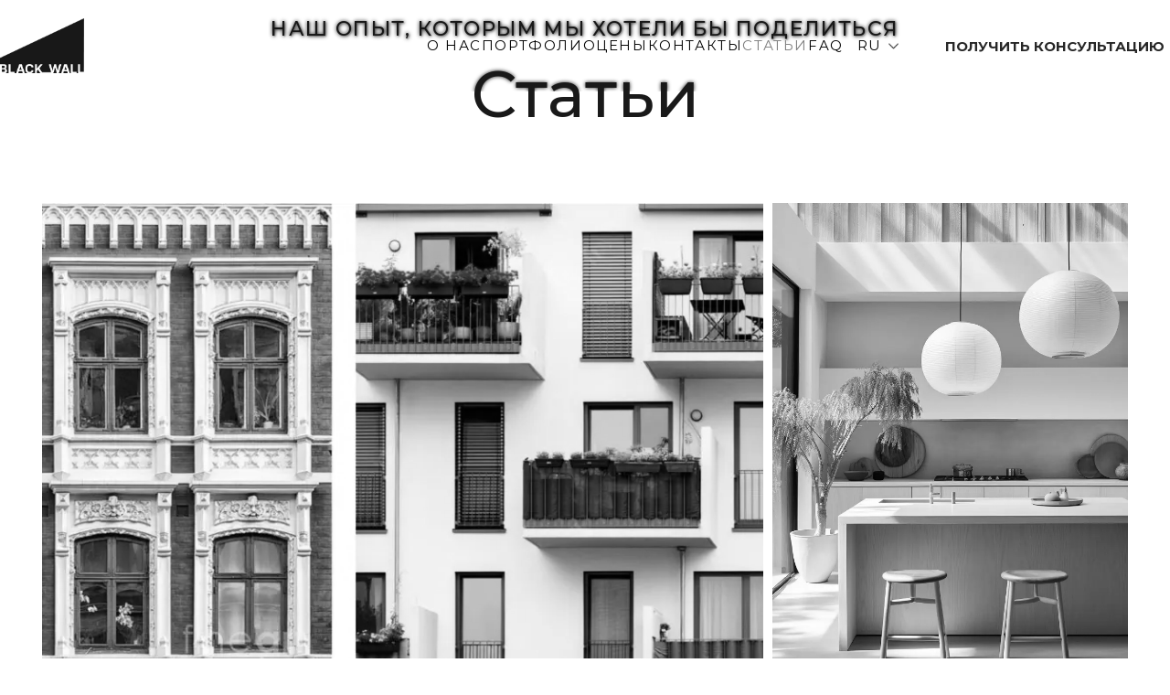

--- FILE ---
content_type: text/html; charset=utf-8
request_url: https://blwall.ru/topics
body_size: 85988
content:
<!DOCTYPE html><html lang="ru" class="__variable_620163"><head><meta charSet="utf-8"/><meta name="viewport" content="width=device-width, initial-scale=1"/><link rel="preload" href="/_next/static/media/48e2044251ef3125-s.p.woff2" as="font" crossorigin="" type="font/woff2"/><link rel="preload" href="/_next/static/media/904be59b21bd51cb-s.p.woff2" as="font" crossorigin="" type="font/woff2"/><link rel="preload" as="image" imageSrcSet="/_next/image?url=%2F_next%2Fstatic%2Fmedia%2Flogo-dark.53136590.webp&amp;w=640&amp;q=75 640w, /_next/image?url=%2F_next%2Fstatic%2Fmedia%2Flogo-dark.53136590.webp&amp;w=750&amp;q=75 750w, /_next/image?url=%2F_next%2Fstatic%2Fmedia%2Flogo-dark.53136590.webp&amp;w=1080&amp;q=75 1080w, /_next/image?url=%2F_next%2Fstatic%2Fmedia%2Flogo-dark.53136590.webp&amp;w=1200&amp;q=75 1200w" imageSizes="100vw"/><link rel="preload" as="image" imageSrcSet="/_next/image?url=%2F_next%2Fstatic%2Fmedia%2Flogo-white.3e4c0f84.webp&amp;w=640&amp;q=75 640w, /_next/image?url=%2F_next%2Fstatic%2Fmedia%2Flogo-white.3e4c0f84.webp&amp;w=750&amp;q=75 750w, /_next/image?url=%2F_next%2Fstatic%2Fmedia%2Flogo-white.3e4c0f84.webp&amp;w=1080&amp;q=75 1080w, /_next/image?url=%2F_next%2Fstatic%2Fmedia%2Flogo-white.3e4c0f84.webp&amp;w=1200&amp;q=75 1200w" imageSizes="100vw"/><link rel="stylesheet" href="/_next/static/css/3b36b34f73b224ee.css" data-precedence="next"/><link rel="stylesheet" href="/_next/static/css/238478cbff38f1ed.css" data-precedence="next"/><link rel="stylesheet" href="/_next/static/css/c164e5c7743b0b44.css" data-precedence="next"/><link rel="stylesheet" href="/_next/static/css/0aa752f08aed8a42.css" data-precedence="next"/><link rel="stylesheet" href="/_next/static/css/3bea26e879af2b65.css" data-precedence="next"/><link rel="stylesheet" href="/_next/static/css/95b827a81e69cebe.css" data-precedence="next"/><link rel="stylesheet" href="/_next/static/css/a05a7095f0143ed2.css" data-precedence="next"/><link rel="stylesheet" href="/_next/static/css/05c1abb84763e9b4.css" data-precedence="next"/><link rel="stylesheet" href="/_next/static/css/ebcd7adcd9371fbb.css" data-precedence="next"/><link rel="stylesheet" href="/_next/static/css/56e76c52e2eead37.css" data-precedence="next"/><link rel="stylesheet" href="/_next/static/css/f9fd3a357eaff7cc.css" data-precedence="next"/><link rel="stylesheet" href="/_next/static/css/1b4c1a7bc27b1035.css" data-precedence="next"/><link rel="preload" as="script" fetchPriority="low" href="/_next/static/chunks/webpack-e05f4bc5600937b5.js"/><script src="/_next/static/chunks/4bd1b696-1791e0ff31dc82df.js" async=""></script><script src="/_next/static/chunks/3794-6c45f330efe8ee0d.js" async=""></script><script src="/_next/static/chunks/main-app-b8d5db8eea95c1de.js" async=""></script><script src="/_next/static/chunks/8437-8351629828ebdc66.js" async=""></script><script src="/_next/static/chunks/8500-27ab90e35aa7c15c.js" async=""></script><script src="/_next/static/chunks/2987-a28c6016bf68c844.js" async=""></script><script src="/_next/static/chunks/2025-6dcd8e8855eac731.js" async=""></script><script src="/_next/static/chunks/1793-5af9cd43ed152b25.js" async=""></script><script src="/_next/static/chunks/3481-3de364594243c4a4.js" async=""></script><script src="/_next/static/chunks/app/topics/page-d768b0c171d9c6d9.js" async=""></script><script src="/_next/static/chunks/app/error-5ef65ca20ff42e81.js" async=""></script><script src="/_next/static/chunks/app/not-found-f6feeb29c771e780.js" async=""></script><link rel="preload" href="/_next/static/css/bd7e2c958a0df520.css" as="style"/><meta name="next-size-adjust" content=""/><meta name="theme-color" content="black"/><title>Специалисты Black Wall делятся экспертизой в ремонте и дизайне</title><meta name="description" content="Интересные идеи и концепции от Black Wall в области дизайна и архитектуры. Читайте наши статьи и воплощайте свои мечты в жизнь."/><meta name="application-name" content="Black Wall"/><meta name="author" content="Black Wall"/><meta name="generator" content="Next.js"/><meta name="keywords" content="интересные статьи о дизайне, статьи про дизайн, идеи ремонта квартиры, идеи для интерьера квартиры, black wall статьи"/><meta name="creator" content="Anton Vaits"/><meta name="publisher" content="Black Wall"/><meta name="robots" content="index, follow"/><meta name="googlebot" content="index, follow, max-video-preview:none, max-image-preview:large, max-snippet:-1"/><link rel="canonical" href="https://blwall.ru/topics"/><link rel="alternate" hrefLang="en-US" href="https://blwall.com/topics"/><meta name="format-detection" content="telephone=no, address=no, email=no"/><meta name="google-site-verification" content="shg6q_O223s3sotjhWcYnGrbMmz5-oXgUUC_858D75g"/><meta name="yandex-verification" content="c95b4a6b95b87863"/><meta property="og:title" content="Специалисты Black Wall делятся экспертизой в ремонте и дизайне"/><meta property="og:description" content="Интересные идеи и концепции от Black Wall в области дизайна и архитектуры. Читайте наши статьи и воплощайте свои мечты в жизнь."/><meta property="og:url" content="https://blwall.com"/><meta property="og:site_name" content="Black Wall"/><meta property="og:locale" content="en_US"/><meta property="og:type" content="website"/><meta name="twitter:card" content="summary_large_image"/><meta name="twitter:site:id" content="1467726470533754880"/><meta name="twitter:creator" content="@black_wall"/><meta name="twitter:creator:id" content="1467726470533754880"/><meta name="twitter:title" content="Специалисты Black Wall делятся экспертизой в ремонте и дизайне"/><meta name="twitter:description" content="Интересные идеи и концепции от Black Wall в области дизайна и архитектуры. Читайте наши статьи и воплощайте свои мечты в жизнь."/><link rel="icon" href="/icon.png?86483589afba0422" type="image/png" sizes="600x600"/><script src="/_next/static/chunks/polyfills-42372ed130431b0a.js" noModule=""></script></head><body><div hidden=""><!--$--><!--/$--></div><!--$--><!--$?--><template id="B:0"></template><section class="preloader"><div class="preloader__content"><div class="preloader__overlay"></div><img alt="preloader" loading="lazy" width="100" height="50" decoding="async" data-nimg="1" class="preloader__img" style="color:transparent" srcSet="/_next/image?url=%2F_next%2Fstatic%2Fmedia%2Flogo-white.3e4c0f84.webp&amp;w=640&amp;q=75 1x" src="/_next/image?url=%2F_next%2Fstatic%2Fmedia%2Flogo-white.3e4c0f84.webp&amp;w=640&amp;q=75"/><img alt="preloader" loading="lazy" width="100" height="50" decoding="async" data-nimg="1" class="preloader__img_static" style="color:transparent" srcSet="/_next/image?url=%2F_next%2Fstatic%2Fmedia%2Flogo-dark.53136590.webp&amp;w=640&amp;q=75 1x" src="/_next/image?url=%2F_next%2Fstatic%2Fmedia%2Flogo-dark.53136590.webp&amp;w=640&amp;q=75"/></div></section><!--/$--><!--/$--><script>requestAnimationFrame(function(){$RT=performance.now()});</script><script src="/_next/static/chunks/webpack-e05f4bc5600937b5.js" id="_R_" async=""></script><div hidden id="S:0"><div class="page_light ltr"><header class="header"><div class="page_header__wrapper__JKZ5p"><a class="logo" href="/"><img alt="page logo" loading="eager" decoding="async" data-nimg="fill" class="logo__img" style="position:absolute;height:100%;width:100%;left:0;top:0;right:0;bottom:0;color:transparent" sizes="100vw" srcSet="/_next/image?url=%2F_next%2Fstatic%2Fmedia%2Flogo-dark.53136590.webp&amp;w=640&amp;q=75 640w, /_next/image?url=%2F_next%2Fstatic%2Fmedia%2Flogo-dark.53136590.webp&amp;w=750&amp;q=75 750w, /_next/image?url=%2F_next%2Fstatic%2Fmedia%2Flogo-dark.53136590.webp&amp;w=1080&amp;q=75 1080w, /_next/image?url=%2F_next%2Fstatic%2Fmedia%2Flogo-dark.53136590.webp&amp;w=1200&amp;q=75 1200w" src="/_next/image?url=%2F_next%2Fstatic%2Fmedia%2Flogo-dark.53136590.webp&amp;w=1200&amp;q=75"/></a><ul class="header__navbar"><a class="header__navbarItem " href="/about">О нас</a><a class="header__navbarItem " href="/portfolio">Портфолио</a><a class="header__navbarItem " href="/prices">Цены</a><a class="header__navbarItem " href="/contacts">Контакты</a><a class="header__navbarItem current" href="/topics">Статьи</a><a class="header__navbarItem " href="/faq">FAQ</a></ul><div class="page_headerLang__szi1G"><div class="headerLang__itemContainer"><span class="page_headerLang__item__Ow3s5">ru</span><img alt="bottom arrow" loading="lazy" width="11" height="7" decoding="async" data-nimg="1" class="headerLang__bottomArrow " style="color:transparent" srcSet="/_next/image?url=%2F_next%2Fstatic%2Fmedia%2Fbottom-arrow-dark.4b687883.webp&amp;w=16&amp;q=75 1x, /_next/image?url=%2F_next%2Fstatic%2Fmedia%2Fbottom-arrow-dark.4b687883.webp&amp;w=32&amp;q=75 2x" src="/_next/image?url=%2F_next%2Fstatic%2Fmedia%2Fbottom-arrow-dark.4b687883.webp&amp;w=32&amp;q=75"/></div><ul class="headerLang__options "><a href="https://blwall.com/"><li class="page_headerLang__optionsItem__PlniJ">en</li></a><a href="https://blwall.co.il/"><li class="page_headerLang__optionsItem__PlniJ">he</li></a></ul></div><img alt="burger" loading="lazy" width="20" height="20" decoding="async" data-nimg="1" class="page_header__icon__sWktj" style="color:transparent" srcSet="/_next/image?url=%2F_next%2Fstatic%2Fmedia%2Fburger_black.b811faa5.webp&amp;w=32&amp;q=75 1x, /_next/image?url=%2F_next%2Fstatic%2Fmedia%2Fburger_black.b811faa5.webp&amp;w=48&amp;q=75 2x" src="/_next/image?url=%2F_next%2Fstatic%2Fmedia%2Fburger_black.b811faa5.webp&amp;w=48&amp;q=75"/><button class="header__contact" data-id="open-modal">Получить консультацию</button><div class="modal hidden" tabindex="0"><div class="modal__container nav"></div></div><noscript><div><img src="https://mc.yandex.ru/watch/94470231" style="position:absolute;left:-9999px" alt=""/></div></noscript></div></header><main class="topics page__wrapper"><script type="application/ld+json">{"@context":"https://schema.org","@type":"WebPage","name":"Специалисты Black Wall делятся экспертизой в ремонте и дизайне","image":"https://api.blwall.com/test/undefined","description":"Интересные идеи и концепции от Black Wall в области дизайна и архитектуры. Читайте наши статьи и воплощайте свои мечты в жизнь.","breadcrumb":{"@type":"BreadcrumbList","itemListElement":[{"@type":"ListItem","item":"https://blwall.ru/","name":"Главная","position":1},{"@type":"ListItem","item":"https://blwall.ru//topics","name":"Статьи","position":2}]},"siteNavigationElement":[{"@type":"SiteNavigationElement","name":"Главная","item":"https://blwall.ru/"},{"@type":"SiteNavigationElement","name":"Портфолио","item":"https://blwall.ru/portfolio"},{"@type":"SiteNavigationElement","name":"Контакты","item":"https://blwall.ru/contacts"},{"@type":"SiteNavigationElement","name":"Цены","item":"https://blwall.ru/prices"},{"@type":"SiteNavigationElement","name":"Статьи","item":"https://blwall.ru/topics"},{"@type":"SiteNavigationElement","name":"О нас","item":"https://blwall.ru/about"}]}</script><div class="pageTitle__content "><h2 class="pageTitle__description">наш опыт, которым мы хотели бы поделиться</h2><h1 class="pageTitle__title">Статьи</h1></div><!--$?--><template id="B:1"></template><div class="page__wrapper portfolio"><div class="wrapper portfolio__itemsContainer"><div class="skeleton-item"><div class="skeleton-thumbnail"></div><div class="skeleton-text"></div></div><div class="skeleton-item"><div class="skeleton-thumbnail"></div><div class="skeleton-text"></div></div><div class="skeleton-item"><div class="skeleton-thumbnail"></div><div class="skeleton-text"></div></div><div class="skeleton-item"><div class="skeleton-thumbnail"></div><div class="skeleton-text"></div></div><div class="skeleton-item"><div class="skeleton-thumbnail"></div><div class="skeleton-text"></div></div><div class="skeleton-item"><div class="skeleton-thumbnail"></div><div class="skeleton-text"></div></div></div></div><!--/$--><!--$?--><template id="B:2"></template><div class="skeleton-form"><div class="skeleton-form__wrapper"><div class="skeleton-form__title"></div><div class="skeleton-form__input"></div><div class="skeleton-form__input"></div><div class="skeleton-form__agreement"></div><div class="skeleton-form__submit"></div></div></div><!--/$--></main><footer class="footer"><div class="wrapper"><a class="logo" href="/"><img alt="page logo" loading="eager" decoding="async" data-nimg="fill" class="logo__img" style="position:absolute;height:100%;width:100%;left:0;top:0;right:0;bottom:0;color:transparent" sizes="100vw" srcSet="/_next/image?url=%2F_next%2Fstatic%2Fmedia%2Flogo-white.3e4c0f84.webp&amp;w=640&amp;q=75 640w, /_next/image?url=%2F_next%2Fstatic%2Fmedia%2Flogo-white.3e4c0f84.webp&amp;w=750&amp;q=75 750w, /_next/image?url=%2F_next%2Fstatic%2Fmedia%2Flogo-white.3e4c0f84.webp&amp;w=1080&amp;q=75 1080w, /_next/image?url=%2F_next%2Fstatic%2Fmedia%2Flogo-white.3e4c0f84.webp&amp;w=1200&amp;q=75 1200w" src="/_next/image?url=%2F_next%2Fstatic%2Fmedia%2Flogo-white.3e4c0f84.webp&amp;w=1200&amp;q=75"/></a><div class="footer__navContainer"><a class="footer__navItem" href="/">Главная</a><a class="footer__navItem" href="/portfolio">Портфолио</a><a class="footer__navItem" href="/topics">Статьи</a><a class="footer__navItem" href="/contacts">Контакты</a><a class="footer__navItem" href="/prices">Цены</a></div><div class="footer__linksContainer"><a target="_blank" rel="noopener noreferrer" class="footer__navItem" href="https://www.instagram.com/black_wall_interior/">INSTAGRAM</a><a target="_blank" rel="noopener noreferrer" class="footer__navItem" href="https://t.me/blwall">tg канал</a><a target="_blank" rel="noopener noreferrer" class="footer__navItem" href="https://www.pinterest.com/black_wall_interior/">pinterest</a><a target="_blank" rel="noopener noreferrer" class="footer__navItem" href="https://www.behance.net/black_wall">Behance</a></div><div class="footer__contactsContainer"><a class="footer__contactsEmail" href="mailto:designs@blwall.com">designs@blwall.com</a><a class="footer__contactsLink" target="_blank" rel="noopener noreferrer" href="https://t.me/blwall_brief_bot"><img alt="НАПИСАТЬ В TELEGRAMicon" loading="lazy" width="20" height="20" decoding="async" data-nimg="1" class="footer__contactsPic" style="color:transparent" srcSet="/_next/image?url=%2F_next%2Fstatic%2Fmedia%2Ftelegram%20(12)%201.1214b34c.webp&amp;w=32&amp;q=75 1x, /_next/image?url=%2F_next%2Fstatic%2Fmedia%2Ftelegram%20(12)%201.1214b34c.webp&amp;w=48&amp;q=75 2x" src="/_next/image?url=%2F_next%2Fstatic%2Fmedia%2Ftelegram%20(12)%201.1214b34c.webp&amp;w=48&amp;q=75"/><span>НАПИСАТЬ В TELEGRAM</span></a><a class="footer__contactsLink" target="_blank" rel="noopener noreferrer" href="https://wa.me/972548759949"><img alt="НАПИСАТЬ В WHATSAPPicon" loading="lazy" width="20" height="20" decoding="async" data-nimg="1" class="footer__contactsPic" style="color:transparent" srcSet="/_next/image?url=%2F_next%2Fstatic%2Fmedia%2Fwhatsapp%20(7)%201.1003d235.webp&amp;w=32&amp;q=75 1x, /_next/image?url=%2F_next%2Fstatic%2Fmedia%2Fwhatsapp%20(7)%201.1003d235.webp&amp;w=48&amp;q=75 2x" src="/_next/image?url=%2F_next%2Fstatic%2Fmedia%2Fwhatsapp%20(7)%201.1003d235.webp&amp;w=48&amp;q=75"/><span>НАПИСАТЬ В WHATSAPP</span></a></div></div><hr class="footer__hr"/><div class="wrapper"><span class="footer__copyright">© BLACK WALL 2009–2026 ®</span><!--$--><div class="footer__terms">Политика конфиденциальности</div><div class="modal hidden" tabindex="0"><div class="modal__container terms"></div></div><!--/$--></div></footer></div><!--$--><!--/$--></div><script>$RB=[];$RV=function(a){$RT=performance.now();for(var b=0;b<a.length;b+=2){var c=a[b],e=a[b+1];null!==e.parentNode&&e.parentNode.removeChild(e);var f=c.parentNode;if(f){var g=c.previousSibling,h=0;do{if(c&&8===c.nodeType){var d=c.data;if("/$"===d||"/&"===d)if(0===h)break;else h--;else"$"!==d&&"$?"!==d&&"$~"!==d&&"$!"!==d&&"&"!==d||h++}d=c.nextSibling;f.removeChild(c);c=d}while(c);for(;e.firstChild;)f.insertBefore(e.firstChild,c);g.data="$";g._reactRetry&&requestAnimationFrame(g._reactRetry)}}a.length=0};
$RC=function(a,b){if(b=document.getElementById(b))(a=document.getElementById(a))?(a.previousSibling.data="$~",$RB.push(a,b),2===$RB.length&&("number"!==typeof $RT?requestAnimationFrame($RV.bind(null,$RB)):(a=performance.now(),setTimeout($RV.bind(null,$RB),2300>a&&2E3<a?2300-a:$RT+300-a)))):b.parentNode.removeChild(b)};$RC("B:0","S:0")</script><div hidden id="S:1"><div class="portfolio__tags"><span class="portfolio__tag enabled">Все</span><span class="portfolio__tag disabled">Жилое</span><span class="portfolio__tag disabled">Нежилое</span><span class="portfolio__tag disabled">Архитектура</span></div><div class="portfolio__itemsContainer wrapper"><a class="sample Жилое " href="/topics/old-vs-new-apartments"><div class="page_sample__imgContainer__Lmfro"><img alt="Старый фонд или новые дома?" loading="lazy" width="1000" height="1000" decoding="async" data-nimg="1" class="sample__img" style="color:transparent;background-size:cover;background-position:50% 50%;background-repeat:no-repeat;background-image:url(&quot;data:image/svg+xml;charset=utf-8,%3Csvg xmlns=&#x27;http://www.w3.org/2000/svg&#x27; viewBox=&#x27;0 0 1000 1000&#x27;%3E%3Cfilter id=&#x27;b&#x27; color-interpolation-filters=&#x27;sRGB&#x27;%3E%3CfeGaussianBlur stdDeviation=&#x27;20&#x27;/%3E%3CfeColorMatrix values=&#x27;1 0 0 0 0 0 1 0 0 0 0 0 1 0 0 0 0 0 100 -1&#x27; result=&#x27;s&#x27;/%3E%3CfeFlood x=&#x27;0&#x27; y=&#x27;0&#x27; width=&#x27;100%25&#x27; height=&#x27;100%25&#x27;/%3E%3CfeComposite operator=&#x27;out&#x27; in=&#x27;s&#x27;/%3E%3CfeComposite in2=&#x27;SourceGraphic&#x27;/%3E%3CfeGaussianBlur stdDeviation=&#x27;20&#x27;/%3E%3C/filter%3E%3Cimage width=&#x27;100%25&#x27; height=&#x27;100%25&#x27; x=&#x27;0&#x27; y=&#x27;0&#x27; preserveAspectRatio=&#x27;none&#x27; style=&#x27;filter: url(%23b);&#x27; href=&#x27;[data-uri]&#x27;/%3E%3C/svg%3E&quot;)" srcSet="/_next/image?url=https%3A%2F%2Fapi.blwall.com%2Ftest%2F%2Fuploads%2Fhero_old_vs_new_mini_4d1d19c75e.webp&amp;w=1080&amp;q=75 1x, /_next/image?url=https%3A%2F%2Fapi.blwall.com%2Ftest%2F%2Fuploads%2Fhero_old_vs_new_mini_4d1d19c75e.webp&amp;w=1200&amp;q=75 2x" src="/_next/image?url=https%3A%2F%2Fapi.blwall.com%2Ftest%2F%2Fuploads%2Fhero_old_vs_new_mini_4d1d19c75e.webp&amp;w=1200&amp;q=75"/></div><div class="page_sample__content__pXsD2"><h6 class="sample__title">Старый фонд или новые дома?</h6><span class="page_sample__subtitle__DNCRE">Где лучше покупать квартиру?</span></div></a><a class="sample Все " href="/topics/how-soon-the-design-profession-will-disappear"><div class="page_sample__imgContainer__Lmfro"><img alt="Как скоро исчезнет профессия дизайнера?" loading="lazy" width="1000" height="1000" decoding="async" data-nimg="1" class="sample__img" style="color:transparent;background-size:cover;background-position:50% 50%;background-repeat:no-repeat;background-image:url(&quot;data:image/svg+xml;charset=utf-8,%3Csvg xmlns=&#x27;http://www.w3.org/2000/svg&#x27; viewBox=&#x27;0 0 1000 1000&#x27;%3E%3Cfilter id=&#x27;b&#x27; color-interpolation-filters=&#x27;sRGB&#x27;%3E%3CfeGaussianBlur stdDeviation=&#x27;20&#x27;/%3E%3CfeColorMatrix values=&#x27;1 0 0 0 0 0 1 0 0 0 0 0 1 0 0 0 0 0 100 -1&#x27; result=&#x27;s&#x27;/%3E%3CfeFlood x=&#x27;0&#x27; y=&#x27;0&#x27; width=&#x27;100%25&#x27; height=&#x27;100%25&#x27;/%3E%3CfeComposite operator=&#x27;out&#x27; in=&#x27;s&#x27;/%3E%3CfeComposite in2=&#x27;SourceGraphic&#x27;/%3E%3CfeGaussianBlur stdDeviation=&#x27;20&#x27;/%3E%3C/filter%3E%3Cimage width=&#x27;100%25&#x27; height=&#x27;100%25&#x27; x=&#x27;0&#x27; y=&#x27;0&#x27; preserveAspectRatio=&#x27;none&#x27; style=&#x27;filter: url(%23b);&#x27; href=&#x27;[data-uri]&#x27;/%3E%3C/svg%3E&quot;)" srcSet="/_next/image?url=https%3A%2F%2Fapi.blwall.com%2Ftest%2F%2Fuploads%2F0_1_1_result_b694e8b380.webp&amp;w=1080&amp;q=75 1x, /_next/image?url=https%3A%2F%2Fapi.blwall.com%2Ftest%2F%2Fuploads%2F0_1_1_result_b694e8b380.webp&amp;w=1200&amp;q=75 2x" src="/_next/image?url=https%3A%2F%2Fapi.blwall.com%2Ftest%2F%2Fuploads%2F0_1_1_result_b694e8b380.webp&amp;w=1200&amp;q=75"/></div><div class="page_sample__content__pXsD2"><h6 class="sample__title">Как скоро исчезнет профессия дизайнера?</h6><span class="page_sample__subtitle__DNCRE">AI в дизайне и архитектуре</span></div></a><a class="sample Все " href="/topics/secrets-of-authors-supervision"><div class="page_sample__imgContainer__Lmfro"><img alt="Секреты авторского надзора" loading="lazy" width="1000" height="1000" decoding="async" data-nimg="1" class="sample__img" style="color:transparent;background-size:cover;background-position:50% 50%;background-repeat:no-repeat;background-image:url(&quot;data:image/svg+xml;charset=utf-8,%3Csvg xmlns=&#x27;http://www.w3.org/2000/svg&#x27; viewBox=&#x27;0 0 1000 1000&#x27;%3E%3Cfilter id=&#x27;b&#x27; color-interpolation-filters=&#x27;sRGB&#x27;%3E%3CfeGaussianBlur stdDeviation=&#x27;20&#x27;/%3E%3CfeColorMatrix values=&#x27;1 0 0 0 0 0 1 0 0 0 0 0 1 0 0 0 0 0 100 -1&#x27; result=&#x27;s&#x27;/%3E%3CfeFlood x=&#x27;0&#x27; y=&#x27;0&#x27; width=&#x27;100%25&#x27; height=&#x27;100%25&#x27;/%3E%3CfeComposite operator=&#x27;out&#x27; in=&#x27;s&#x27;/%3E%3CfeComposite in2=&#x27;SourceGraphic&#x27;/%3E%3CfeGaussianBlur stdDeviation=&#x27;20&#x27;/%3E%3C/filter%3E%3Cimage width=&#x27;100%25&#x27; height=&#x27;100%25&#x27; x=&#x27;0&#x27; y=&#x27;0&#x27; preserveAspectRatio=&#x27;none&#x27; style=&#x27;filter: url(%23b);&#x27; href=&#x27;[data-uri]&#x27;/%3E%3C/svg%3E&quot;)" srcSet="/_next/image?url=https%3A%2F%2Fapi.blwall.com%2Ftest%2F%2Fuploads%2FAF_488_DD_1_1661_4_D8_B_B7_A9_9_C73_E0_A2_E003_923c3b94ea.webp&amp;w=1080&amp;q=75 1x, /_next/image?url=https%3A%2F%2Fapi.blwall.com%2Ftest%2F%2Fuploads%2FAF_488_DD_1_1661_4_D8_B_B7_A9_9_C73_E0_A2_E003_923c3b94ea.webp&amp;w=1200&amp;q=75 2x" src="/_next/image?url=https%3A%2F%2Fapi.blwall.com%2Ftest%2F%2Fuploads%2FAF_488_DD_1_1661_4_D8_B_B7_A9_9_C73_E0_A2_E003_923c3b94ea.webp&amp;w=1200&amp;q=75"/></div><div class="page_sample__content__pXsD2"><h6 class="sample__title">Секреты авторского надзора</h6><span class="page_sample__subtitle__DNCRE">Как преодолевать чрезвычайные трудности строительства</span></div></a><a class="sample Все " href="/topics/challenges-and-opportunities-for-repair-in-secondary-sector"><div class="page_sample__imgContainer__Lmfro"><img alt="Вызовы и возможности ремонта в старом фонде" loading="lazy" width="1000" height="1000" decoding="async" data-nimg="1" class="sample__img" style="color:transparent;background-size:cover;background-position:50% 50%;background-repeat:no-repeat;background-image:url(&quot;data:image/svg+xml;charset=utf-8,%3Csvg xmlns=&#x27;http://www.w3.org/2000/svg&#x27; viewBox=&#x27;0 0 1000 1000&#x27;%3E%3Cfilter id=&#x27;b&#x27; color-interpolation-filters=&#x27;sRGB&#x27;%3E%3CfeGaussianBlur stdDeviation=&#x27;20&#x27;/%3E%3CfeColorMatrix values=&#x27;1 0 0 0 0 0 1 0 0 0 0 0 1 0 0 0 0 0 100 -1&#x27; result=&#x27;s&#x27;/%3E%3CfeFlood x=&#x27;0&#x27; y=&#x27;0&#x27; width=&#x27;100%25&#x27; height=&#x27;100%25&#x27;/%3E%3CfeComposite operator=&#x27;out&#x27; in=&#x27;s&#x27;/%3E%3CfeComposite in2=&#x27;SourceGraphic&#x27;/%3E%3CfeGaussianBlur stdDeviation=&#x27;20&#x27;/%3E%3C/filter%3E%3Cimage width=&#x27;100%25&#x27; height=&#x27;100%25&#x27; x=&#x27;0&#x27; y=&#x27;0&#x27; preserveAspectRatio=&#x27;none&#x27; style=&#x27;filter: url(%23b);&#x27; href=&#x27;[data-uri]&#x27;/%3E%3C/svg%3E&quot;)" srcSet="/_next/image?url=https%3A%2F%2Fapi.blwall.com%2Ftest%2F%2Fuploads%2Fhero_stdrt_68cc269c96.webp&amp;w=1080&amp;q=75 1x, /_next/image?url=https%3A%2F%2Fapi.blwall.com%2Ftest%2F%2Fuploads%2Fhero_stdrt_68cc269c96.webp&amp;w=1200&amp;q=75 2x" src="/_next/image?url=https%3A%2F%2Fapi.blwall.com%2Ftest%2F%2Fuploads%2Fhero_stdrt_68cc269c96.webp&amp;w=1200&amp;q=75"/></div><div class="page_sample__content__pXsD2"><h6 class="sample__title">Вызовы и возможности ремонта в старом фонде</h6><span class="page_sample__subtitle__DNCRE">Почему ремонт в старых домах – это не просто задача, но и уникальная возможность создать особенный дизайн.</span></div></a><a class="sample Все " href="/topics/how-we-work"><div class="page_sample__imgContainer__Lmfro"><img alt="Как мы работаем" loading="lazy" width="1000" height="1000" decoding="async" data-nimg="1" class="sample__img" style="color:transparent;background-size:cover;background-position:50% 50%;background-repeat:no-repeat;background-image:url(&quot;data:image/svg+xml;charset=utf-8,%3Csvg xmlns=&#x27;http://www.w3.org/2000/svg&#x27; viewBox=&#x27;0 0 1000 1000&#x27;%3E%3Cfilter id=&#x27;b&#x27; color-interpolation-filters=&#x27;sRGB&#x27;%3E%3CfeGaussianBlur stdDeviation=&#x27;20&#x27;/%3E%3CfeColorMatrix values=&#x27;1 0 0 0 0 0 1 0 0 0 0 0 1 0 0 0 0 0 100 -1&#x27; result=&#x27;s&#x27;/%3E%3CfeFlood x=&#x27;0&#x27; y=&#x27;0&#x27; width=&#x27;100%25&#x27; height=&#x27;100%25&#x27;/%3E%3CfeComposite operator=&#x27;out&#x27; in=&#x27;s&#x27;/%3E%3CfeComposite in2=&#x27;SourceGraphic&#x27;/%3E%3CfeGaussianBlur stdDeviation=&#x27;20&#x27;/%3E%3C/filter%3E%3Cimage width=&#x27;100%25&#x27; height=&#x27;100%25&#x27; x=&#x27;0&#x27; y=&#x27;0&#x27; preserveAspectRatio=&#x27;none&#x27; style=&#x27;filter: url(%23b);&#x27; href=&#x27;[data-uri]&#x27;/%3E%3C/svg%3E&quot;)" srcSet="/_next/image?url=https%3A%2F%2Fapi.blwall.com%2Ftest%2F%2Fuploads%2F008_a2de3492fb_b7cc7f640b.jpeg&amp;w=1080&amp;q=75 1x, /_next/image?url=https%3A%2F%2Fapi.blwall.com%2Ftest%2F%2Fuploads%2F008_a2de3492fb_b7cc7f640b.jpeg&amp;w=1200&amp;q=75 2x" src="/_next/image?url=https%3A%2F%2Fapi.blwall.com%2Ftest%2F%2Fuploads%2F008_a2de3492fb_b7cc7f640b.jpeg&amp;w=1200&amp;q=75"/></div><div class="page_sample__content__pXsD2"><h6 class="sample__title">Как мы работаем</h6><span class="page_sample__subtitle__DNCRE">Шаги для успешного ремонта</span></div></a><a class="sample Все " href="/topics/interior-colors"><div class="page_sample__imgContainer__Lmfro"><img alt=" Выбираем цвет в дизайне правильно" loading="lazy" width="1000" height="1000" decoding="async" data-nimg="1" class="sample__img" style="color:transparent;background-size:cover;background-position:50% 50%;background-repeat:no-repeat;background-image:url(&quot;data:image/svg+xml;charset=utf-8,%3Csvg xmlns=&#x27;http://www.w3.org/2000/svg&#x27; viewBox=&#x27;0 0 1000 1000&#x27;%3E%3Cfilter id=&#x27;b&#x27; color-interpolation-filters=&#x27;sRGB&#x27;%3E%3CfeGaussianBlur stdDeviation=&#x27;20&#x27;/%3E%3CfeColorMatrix values=&#x27;1 0 0 0 0 0 1 0 0 0 0 0 1 0 0 0 0 0 100 -1&#x27; result=&#x27;s&#x27;/%3E%3CfeFlood x=&#x27;0&#x27; y=&#x27;0&#x27; width=&#x27;100%25&#x27; height=&#x27;100%25&#x27;/%3E%3CfeComposite operator=&#x27;out&#x27; in=&#x27;s&#x27;/%3E%3CfeComposite in2=&#x27;SourceGraphic&#x27;/%3E%3CfeGaussianBlur stdDeviation=&#x27;20&#x27;/%3E%3C/filter%3E%3Cimage width=&#x27;100%25&#x27; height=&#x27;100%25&#x27; x=&#x27;0&#x27; y=&#x27;0&#x27; preserveAspectRatio=&#x27;none&#x27; style=&#x27;filter: url(%23b);&#x27; href=&#x27;[data-uri]&#x27;/%3E%3C/svg%3E&quot;)" srcSet="/_next/image?url=https%3A%2F%2Fapi.blwall.com%2Ftest%2F%2Fuploads%2Fchu_evgenia_interior_collage_true_colours_green_realistic_st_4d84558c_240a_4464_bc2a_568f4d4ac1f0_ae54836aa6.webp&amp;w=1080&amp;q=75 1x, /_next/image?url=https%3A%2F%2Fapi.blwall.com%2Ftest%2F%2Fuploads%2Fchu_evgenia_interior_collage_true_colours_green_realistic_st_4d84558c_240a_4464_bc2a_568f4d4ac1f0_ae54836aa6.webp&amp;w=1200&amp;q=75 2x" src="/_next/image?url=https%3A%2F%2Fapi.blwall.com%2Ftest%2F%2Fuploads%2Fchu_evgenia_interior_collage_true_colours_green_realistic_st_4d84558c_240a_4464_bc2a_568f4d4ac1f0_ae54836aa6.webp&amp;w=1200&amp;q=75"/></div><div class="page_sample__content__pXsD2"><h6 class="sample__title"> Выбираем цвет в дизайне правильно</h6><span class="page_sample__subtitle__DNCRE">Простые советы для выбора идеального цвета в вашем интерьере</span></div></a></div></div><script>$RC("B:1","S:1")</script><div hidden id="S:2"><section class="form animate"><div class="form__wrapper"><h2 class="form__title">Закажите проект</h2><span class="form__subtitle">Оставьте заявку и мы свяжемся с вами в течение одного рабочего дня.</span><div class="form__avatarContainer mixed"><img alt="АЛЕКСАНДР РОДИНimage" title="АЛЕКСАНДР РОДИН" loading="lazy" width="370" height="370" decoding="async" data-nimg="1" class="form__avatar" style="color:transparent" srcSet="/_next/image?url=https%3A%2F%2Fapi.blwall.com%2Ftest%2F%2Fuploads%2Falex_0042_731d251462.webp&amp;w=640&amp;q=75 1x, /_next/image?url=https%3A%2F%2Fapi.blwall.com%2Ftest%2F%2Fuploads%2Falex_0042_731d251462.webp&amp;w=750&amp;q=75 2x" src="/_next/image?url=https%3A%2F%2Fapi.blwall.com%2Ftest%2F%2Fuploads%2Falex_0042_731d251462.webp&amp;w=750&amp;q=75"/><div class="form__textBlock"><span class="form__avatarTitle">АЛЕКСАНДР РОДИН</span><span class="form__avatarSubtitle">Дизайнер Black Wall</span></div></div><div class="form__avatarContainer mixed"><img alt="ЕВГЕНИЯ ЧУЧАРИНАimage" title="ЕВГЕНИЯ ЧУЧАРИНА" loading="lazy" width="370" height="370" decoding="async" data-nimg="1" class="form__avatar" style="color:transparent" srcSet="/_next/image?url=https%3A%2F%2Fapi.blwall.com%2Ftest%2F%2Fuploads%2Fjane_0089_773285c4db.webp&amp;w=640&amp;q=75 1x, /_next/image?url=https%3A%2F%2Fapi.blwall.com%2Ftest%2F%2Fuploads%2Fjane_0089_773285c4db.webp&amp;w=750&amp;q=75 2x" src="/_next/image?url=https%3A%2F%2Fapi.blwall.com%2Ftest%2F%2Fuploads%2Fjane_0089_773285c4db.webp&amp;w=750&amp;q=75"/><div class="form__textBlock"><span class="form__avatarTitle">ЕВГЕНИЯ ЧУЧАРИНА</span><span class="form__avatarSubtitle">Дизайнер Black Wall</span></div></div><form class="form__container price__options"><div class="modalPrices"></div><div class="field name"><input class="field__input" type="name" id="form__name" minLength="1" maxLength="20" placeholder="." required="" pattern="^[\p{L}\s\p{M}\-&#x27;&quot;]{0,50}$" autoComplete="name" name="name"/><label for="form__name" class="field__label name">Имя*</label></div><div class="field contact"><input class="field__input" type="tel" id="form__contact" minLength="7" maxLength="30" placeholder="." required="" pattern="^(([a-zA-Z0-9_\.+\-]+@[a-zA-Z0-9\-]+\.[a-zA-Z]{2,})|(\+?[\d\- ]{1,3}[\d\s\-]{1,15})|(@[a-zA-Z0-9_]{3,32}))$" autoComplete="tel" name="contact"/><label for="form__contact" class="field__label contact">Phone/telegram/email*</label></div><div class="field country"><input class="field__input" type="country" id="form__country" minLength="2" maxLength="20" placeholder="." pattern="^[\p{L}\s\p{M}\-&#x27;&quot;]{0,20}$" autoComplete="country" name="country"/><label for="form__country" class="field__label country">Страна</label></div><div class="textarea"><textarea name="comment" id="form__comment" minLength="2" maxLength="100" class="textarea__input" placeholder="." rows="1"></textarea><div class="textarea__count"><span>0</span><span> / <!-- -->100</span></div><label for="form__comment" class="field__label comment">Комментарий</label></div><span class="form__chooseType">Тип объекта</span><div class="form__radioContainer"><label class="form__radioContainer_1"><input class="form__radio" type="radio" name="Тип объекта" value="Квартира"/><span class="form__radioLabel">Квартира</span></label><label class="form__radioContainer_2"><input class="form__radio" type="radio" name="Тип объекта" value="Иное"/><span class="form__radioLabel">Иное<!-- --> </span></label></div><div class="consent-checkbox-wrapper"><div class="consent-checkbox__container"><input id="consent" type="checkbox" class="consent-checkbox__input" required="" aria-describedby="consent-label" name="consent"/><label id="consent-label" for="consent" class="consent-checkbox__label"><span> Я даю согласие на обработку моих персональных данных и соглашаюсь с </span><button type="button" role="button" tabindex="0" class="consent-checkbox__button" aria-label="офертой">офертой</button><span>, </span><button type="button" role="button" tabindex="0" class="consent-checkbox__button" aria-label="политикой">политикой</button><span> и </span><button type="button" role="button" tabindex="0" class="consent-checkbox__button" aria-label="условиями">условиями</button></label></div></div><div class="form__submitWrapper"><div class="form__submitContainer"><input class="form__submit" type="submit" value="Отправить"/><div class="form__submitArrow"></div></div></div></form></div></section></div><script>$RC("B:2","S:2")</script><script>(self.__next_f=self.__next_f||[]).push([0])</script><script>self.__next_f.push([1,"1:\"$Sreact.fragment\"\n3:I[7121,[],\"\"]\n4:I[4581,[],\"\"]\n6:I[484,[],\"OutletBoundary\"]\n7:\"$Sreact.suspense\"\n9:I[8437,[\"8437\",\"static/chunks/8437-8351629828ebdc66.js\",\"8500\",\"static/chunks/8500-27ab90e35aa7c15c.js\",\"2987\",\"static/chunks/2987-a28c6016bf68c844.js\",\"2025\",\"static/chunks/2025-6dcd8e8855eac731.js\",\"1793\",\"static/chunks/1793-5af9cd43ed152b25.js\",\"3481\",\"static/chunks/3481-3de364594243c4a4.js\",\"6443\",\"static/chunks/app/topics/page-d768b0c171d9c6d9.js\"],\"Image\"]\na:I[484,[],\"ViewportBoundary\"]\nc:I[484,[],\"MetadataBoundary\"]\ne:I[7123,[],\"\"]\n:HL[\"/_next/static/media/48e2044251ef3125-s.p.woff2\",\"font\",{\"crossOrigin\":\"\",\"type\":\"font/woff2\"}]\n:HL[\"/_next/static/media/904be59b21bd51cb-s.p.woff2\",\"font\",{\"crossOrigin\":\"\",\"type\":\"font/woff2\"}]\n:HL[\"/_next/static/css/3b36b34f73b224ee.css\",\"style\"]\n:HL[\"/_next/static/css/238478cbff38f1ed.css\",\"style\"]\n:HL[\"/_next/static/css/c164e5c7743b0b44.css\",\"style\"]\n:HL[\"/_next/static/css/0aa752f08aed8a42.css\",\"style\"]\n:HL[\"/_next/static/css/3bea26e879af2b65.css\",\"style\"]\n:HL[\"/_next/static/css/95b827a81e69cebe.css\",\"style\"]\n:HL[\"/_next/static/css/a05a7095f0143ed2.css\",\"style\"]\n:HL[\"/_next/static/css/05c1abb84763e9b4.css\",\"style\"]\n:HL[\"/_next/static/css/ebcd7adcd9371fbb.css\",\"style\"]\n:HL[\"/_next/static/css/56e76c52e2eead37.css\",\"style\"]\n:HL[\"/_next/static/css/f9fd3a357eaff7cc.css\",\"style\"]\n:HL[\"/_next/static/css/1b4c1a7bc27b1035.css\",\"style\"]\n"])</script><script>self.__next_f.push([1,"0:{\"P\":null,\"b\":\"3ccNNVtfJXCRZtTSS1XDk\",\"c\":[\"\",\"topics?_rsc=1r34m\"],\"q\":\"\",\"i\":false,\"f\":[[[\"\",{\"children\":[\"topics\",{\"children\":[\"__PAGE__\",{}]}]},\"$undefined\",\"$undefined\",true],[[\"$\",\"$1\",\"c\",{\"children\":[[[\"$\",\"link\",\"0\",{\"rel\":\"stylesheet\",\"href\":\"/_next/static/css/3b36b34f73b224ee.css\",\"precedence\":\"next\",\"crossOrigin\":\"$undefined\",\"nonce\":\"$undefined\"}]],\"$L2\"]}],{\"children\":[[\"$\",\"$1\",\"c\",{\"children\":[null,[\"$\",\"$L3\",null,{\"parallelRouterKey\":\"children\",\"error\":\"$undefined\",\"errorStyles\":\"$undefined\",\"errorScripts\":\"$undefined\",\"template\":[\"$\",\"$L4\",null,{}],\"templateStyles\":\"$undefined\",\"templateScripts\":\"$undefined\",\"notFound\":\"$undefined\",\"forbidden\":\"$undefined\",\"unauthorized\":\"$undefined\"}]]}],{\"children\":[[\"$\",\"$1\",\"c\",{\"children\":[\"$L5\",[[\"$\",\"link\",\"0\",{\"rel\":\"stylesheet\",\"href\":\"/_next/static/css/238478cbff38f1ed.css\",\"precedence\":\"next\",\"crossOrigin\":\"$undefined\",\"nonce\":\"$undefined\"}],[\"$\",\"link\",\"1\",{\"rel\":\"stylesheet\",\"href\":\"/_next/static/css/c164e5c7743b0b44.css\",\"precedence\":\"next\",\"crossOrigin\":\"$undefined\",\"nonce\":\"$undefined\"}],[\"$\",\"link\",\"2\",{\"rel\":\"stylesheet\",\"href\":\"/_next/static/css/0aa752f08aed8a42.css\",\"precedence\":\"next\",\"crossOrigin\":\"$undefined\",\"nonce\":\"$undefined\"}],[\"$\",\"link\",\"3\",{\"rel\":\"stylesheet\",\"href\":\"/_next/static/css/3bea26e879af2b65.css\",\"precedence\":\"next\",\"crossOrigin\":\"$undefined\",\"nonce\":\"$undefined\"}],[\"$\",\"link\",\"4\",{\"rel\":\"stylesheet\",\"href\":\"/_next/static/css/95b827a81e69cebe.css\",\"precedence\":\"next\",\"crossOrigin\":\"$undefined\",\"nonce\":\"$undefined\"}],[\"$\",\"link\",\"5\",{\"rel\":\"stylesheet\",\"href\":\"/_next/static/css/a05a7095f0143ed2.css\",\"precedence\":\"next\",\"crossOrigin\":\"$undefined\",\"nonce\":\"$undefined\"}],[\"$\",\"link\",\"6\",{\"rel\":\"stylesheet\",\"href\":\"/_next/static/css/05c1abb84763e9b4.css\",\"precedence\":\"next\",\"crossOrigin\":\"$undefined\",\"nonce\":\"$undefined\"}],[\"$\",\"link\",\"7\",{\"rel\":\"stylesheet\",\"href\":\"/_next/static/css/ebcd7adcd9371fbb.css\",\"precedence\":\"next\",\"crossOrigin\":\"$undefined\",\"nonce\":\"$undefined\"}],[\"$\",\"link\",\"8\",{\"rel\":\"stylesheet\",\"href\":\"/_next/static/css/56e76c52e2eead37.css\",\"precedence\":\"next\",\"crossOrigin\":\"$undefined\",\"nonce\":\"$undefined\"}],[\"$\",\"link\",\"9\",{\"rel\":\"stylesheet\",\"href\":\"/_next/static/css/f9fd3a357eaff7cc.css\",\"precedence\":\"next\",\"crossOrigin\":\"$undefined\",\"nonce\":\"$undefined\"}]],[\"$\",\"$L6\",null,{\"children\":[\"$\",\"$7\",null,{\"name\":\"Next.MetadataOutlet\",\"children\":\"$@8\"}]}]]}],{},null,false,false]},[[\"$\",\"section\",\"l\",{\"className\":\"preloader\",\"children\":[\"$\",\"div\",null,{\"className\":\"preloader__content\",\"children\":[[\"$\",\"div\",null,{\"className\":\"preloader__overlay\"}],[\"$\",\"$L9\",null,{\"className\":\"preloader__img\",\"src\":{\"src\":\"/_next/static/media/logo-white.3e4c0f84.webp\",\"height\":180,\"width\":277,\"blurDataURL\":\"[data-uri]\",\"blurWidth\":8,\"blurHeight\":5},\"alt\":\"preloader\",\"width\":100,\"height\":50}],[\"$\",\"$L9\",null,{\"className\":\"preloader__img_static\",\"src\":{\"src\":\"/_next/static/media/logo-dark.53136590.webp\",\"height\":180,\"width\":277,\"blurDataURL\":\"[data-uri]\",\"blurWidth\":8,\"blurHeight\":5},\"alt\":\"preloader\",\"width\":100,\"height\":50}]]}]}],[[\"$\",\"link\",\"0\",{\"rel\":\"stylesheet\",\"href\":\"/_next/static/css/1b4c1a7bc27b1035.css\",\"precedence\":\"next\",\"crossOrigin\":\"$undefined\",\"nonce\":\"$undefined\"}]],[]],false,false]},[[\"$\",\"section\",\"l\",{\"className\":\"preloader\",\"children\":[\"$\",\"div\",null,{\"className\":\"preloader__content\",\"children\":[[\"$\",\"div\",null,{\"className\":\"preloader__overlay\"}],[\"$\",\"$L9\",null,{\"className\":\"preloader__img\",\"src\":\"$0:f:0:1:1:children:2:0:props:children:props:children:1:props:src\",\"alt\":\"preloader\",\"width\":100,\"height\":50}],[\"$\",\"$L9\",null,{\"className\":\"preloader__img_static\",\"src\":\"$0:f:0:1:1:children:2:0:props:children:props:children:2:props:src\",\"alt\":\"preloader\",\"width\":100,\"height\":50}]]}]}],[[\"$\",\"link\",\"0\",{\"rel\":\"stylesheet\",\"href\":\"/_next/static/css/1b4c1a7bc27b1035.css\",\"precedence\":\"next\",\"crossOrigin\":\"$undefined\",\"nonce\":\"$undefined\"}]],[]],false,false],[\"$\",\"$1\",\"h\",{\"children\":[null,[\"$\",\"$La\",null,{\"children\":\"$Lb\"}],[\"$\",\"div\",null,{\"hidden\":true,\"children\":[\"$\",\"$Lc\",null,{\"children\":[\"$\",\"$7\",null,{\"name\":\"Next.Metadata\",\"children\":\"$Ld\"}]}]}],[\"$\",\"meta\",null,{\"name\":\"next-size-adjust\",\"content\":\"\"}]]}],false]],\"m\":\"$undefined\",\"G\":[\"$e\",[]],\"S\":true}\n"])</script><script>self.__next_f.push([1,"f:I[5156,[\"8437\",\"static/chunks/8437-8351629828ebdc66.js\",\"8039\",\"static/chunks/app/error-5ef65ca20ff42e81.js\"],\"default\"]\n:HL[\"/_next/static/css/bd7e2c958a0df520.css\",\"style\"]\n"])</script><script>self.__next_f.push([1,"2:[\"$\",\"html\",null,{\"lang\":\"ru\",\"className\":\"__variable_620163\",\"children\":[\"$\",\"body\",null,{\"children\":[\"$\",\"$L3\",null,{\"parallelRouterKey\":\"children\",\"error\":\"$f\",\"errorStyles\":[[\"$\",\"link\",\"0\",{\"rel\":\"stylesheet\",\"href\":\"/_next/static/css/bd7e2c958a0df520.css\",\"precedence\":\"next\",\"crossOrigin\":\"$undefined\",\"nonce\":\"$undefined\"}]],\"errorScripts\":[],\"template\":[\"$\",\"$L4\",null,{}],\"templateStyles\":\"$undefined\",\"templateScripts\":\"$undefined\",\"notFound\":[\"$L10\",[[\"$\",\"link\",\"0\",{\"rel\":\"stylesheet\",\"href\":\"/_next/static/css/238478cbff38f1ed.css\",\"precedence\":\"next\",\"crossOrigin\":\"$undefined\",\"nonce\":\"$undefined\"}],[\"$\",\"link\",\"1\",{\"rel\":\"stylesheet\",\"href\":\"/_next/static/css/c164e5c7743b0b44.css\",\"precedence\":\"next\",\"crossOrigin\":\"$undefined\",\"nonce\":\"$undefined\"}],[\"$\",\"link\",\"2\",{\"rel\":\"stylesheet\",\"href\":\"/_next/static/css/0aa752f08aed8a42.css\",\"precedence\":\"next\",\"crossOrigin\":\"$undefined\",\"nonce\":\"$undefined\"}],[\"$\",\"link\",\"3\",{\"rel\":\"stylesheet\",\"href\":\"/_next/static/css/3bea26e879af2b65.css\",\"precedence\":\"next\",\"crossOrigin\":\"$undefined\",\"nonce\":\"$undefined\"}],[\"$\",\"link\",\"4\",{\"rel\":\"stylesheet\",\"href\":\"/_next/static/css/95b827a81e69cebe.css\",\"precedence\":\"next\",\"crossOrigin\":\"$undefined\",\"nonce\":\"$undefined\"}],[\"$\",\"link\",\"5\",{\"rel\":\"stylesheet\",\"href\":\"/_next/static/css/a05a7095f0143ed2.css\",\"precedence\":\"next\",\"crossOrigin\":\"$undefined\",\"nonce\":\"$undefined\"}],[\"$\",\"link\",\"6\",{\"rel\":\"stylesheet\",\"href\":\"/_next/static/css/56e76c52e2eead37.css\",\"precedence\":\"next\",\"crossOrigin\":\"$undefined\",\"nonce\":\"$undefined\"}]]],\"forbidden\":\"$undefined\",\"unauthorized\":\"$undefined\"}]}]}]\n"])</script><script>self.__next_f.push([1,"5:[\"$\",\"div\",null,{\"className\":\"page_light ltr\",\"children\":[\"$L11\",[\"$\",\"main\",null,{\"className\":\"topics page__wrapper\",\"children\":[\"$L12\",\"$L13\",\"$L14\",\"$L15\"]}],\"$L16\"]}]\n"])</script><script>self.__next_f.push([1,"b:[[\"$\",\"meta\",\"0\",{\"charSet\":\"utf-8\"}],[\"$\",\"meta\",\"1\",{\"name\":\"viewport\",\"content\":\"width=device-width, initial-scale=1\"}],[\"$\",\"meta\",\"2\",{\"name\":\"theme-color\",\"content\":\"black\"}]]\n"])</script><script>self.__next_f.push([1,"18:I[8500,[\"8437\",\"static/chunks/8437-8351629828ebdc66.js\",\"8500\",\"static/chunks/8500-27ab90e35aa7c15c.js\",\"2987\",\"static/chunks/2987-a28c6016bf68c844.js\",\"2025\",\"static/chunks/2025-6dcd8e8855eac731.js\",\"1793\",\"static/chunks/1793-5af9cd43ed152b25.js\",\"3481\",\"static/chunks/3481-3de364594243c4a4.js\",\"6443\",\"static/chunks/app/topics/page-d768b0c171d9c6d9.js\"],\"\"]\n19:I[7961,[\"8437\",\"static/chunks/8437-8351629828ebdc66.js\",\"8500\",\"static/chunks/8500-27ab90e35aa7c15c.js\",\"2987\",\"static/chunks/2987-a28c6016bf68c844.js\",\"2025\",\"static/chunks/2025-6dcd8e8855eac731.js\",\"1793\",\"static/chunks/1793-5af9cd43ed152b25.js\",\"3481\",\"static/chunks/3481-3de364594243c4a4.js\",\"4345\",\"static/chunks/app/not-found-f6feeb29c771e780.js\"],\"HandleRouteChange\"]\n10:[\"$\",\"div\",null,{\"className\":\"page page_dark mainPage ltr\",\"children\":[\"$L17\",[\"$\",\"main\",null,{\"className\":\"page__wrapper page_notFound__yGIGE\",\"children\":[[\"$\",\"$L9\",null,{\"width\":300,\"height\":300,\"className\":\"page_notFound__img__JY6Se\",\"alt\":\"not found\",\"src\":{\"src\":\"/_next/static/media/page-not-found.3d0e4802.webp\",\"height\":1000,\"width\":1000,\"blurDataURL\":\"[data-uri]\",\"blurWidth\":8,\"blurHeight\":8}}],[\"$\",\"h4\",null,{\"className\":\"page_notFound__description__fUNJF\",\"children\":\"ошибка 404\"}],[\"$\",\"h1\",null,{\"className\":\"page_notFound__title__hsYx_\",\"children\":\"Страница не найдена\"}],[\"$\",\"span\",null,{\"className\":\"page_notFound__text__AF04K\",\"children\":[\"К сожалению, такой страницы не существует. Вы можете вернуться на \",[\"$\",\"$L18\",null,{\"href\":\"/\",\"className\":\"page_notFound__link__SLtf2\",\"children\":\"главную \"}],\"или перейти на другую страницу из меню.\"]}],[\"$\",\"$L19\",null,{}]]}],\"$L1a\"]}]\n"])</script><script>self.__next_f.push([1,"1b:I[4920,[\"8437\",\"static/chunks/8437-8351629828ebdc66.js\",\"8500\",\"static/chunks/8500-27ab90e35aa7c15c.js\",\"2987\",\"static/chunks/2987-a28c6016bf68c844.js\",\"2025\",\"static/chunks/2025-6dcd8e8855eac731.js\",\"1793\",\"static/chunks/1793-5af9cd43ed152b25.js\",\"3481\",\"static/chunks/3481-3de364594243c4a4.js\",\"6443\",\"static/chunks/app/topics/page-d768b0c171d9c6d9.js\"],\"Navbar\"]\n1c:I[1957,[\"8437\",\"static/chunks/8437-8351629828ebdc66.js\",\"8500\",\"static/chunks/8500-27ab90e35aa7c15c.js\",\"2987\",\"static/chunks/2987-a28c6016bf68c844.js\",\"2025\",\"static/chunks/2025-6dcd8e8855eac731.js\",\"1793\",\"static/chunks/1793-5af9cd43ed152b25.js\",\"3481\",\"static/chunks/3481-3de364594243c4a4.js\",\"6443\",\"static/chunks/app/topics/page-d768b0c171d9c6d9.js\"],\"PreloadChunks\"]\n1d:I[2564,[\"8437\",\"static/chunks/8437-8351629828ebdc66.js\",\"8500\",\"static/chunks/8500-27ab90e35aa7c15c.js\",\"2987\",\"static/chunks/2987-a28c6016bf68c844.js\",\"2025\",\"static/chunks/2025-6dcd8e8855eac731.js\",\"1793\",\"static/chunks/1793-5af9cd43ed152b25.js\",\"3481\",\"static/chunks/3481-3de364594243c4a4.js\",\"6443\",\"static/chunks/app/topics/page-d768b0c171d9c6d9.js\"],\"default\"]\n1e:I[5360,[\"8437\",\"static/chunks/8437-8351629828ebdc66.js\",\"8500\",\"static/chunks/8500-27ab90e35aa7c15c.js\",\"2987\",\"static/chunks/2987-a28c6016bf68c844.js\",\"2025\",\"static/chunks/2025-6dcd8e8855eac731.js\",\"1793\",\"static/chunks/1793-5af9cd43ed152b25.js\",\"3481\",\"static/chunks/3481-3de364594243c4a4.js\",\"6443\",\"static/chunks/app/topics/page-d768b0c171d9c6d9.js\"],\"default\"]\n2d:I[4480,[\"8437\",\"static/chunks/8437-8351629828ebdc66.js\",\"8500\",\"static/chunks/8500-27ab90e35aa7c15c.js\",\"2987\",\"static/chunks/2987-a28c6016bf68c844.js\",\"2025\",\"static/chunks/2025-6dcd8e8855eac731.js\",\"1793\",\"static/chunks/1793-5af9cd43ed152b25.js\",\"3481\",\"static/chunks/3481-3de364594243c4a4.js\",\"6443\",\"static/chunks/app/topics/page-d768b0c171d9c6d9.js\"],\"default\"]\n1f:T19bb,"])</script><script>self.__next_f.push([1,"\u003cp\u003e\u003cstrong\u003eУсловия пользования сайтом blwall.ru\u003c/strong\u003e\u003c/p\u003e\u003cp\u003e\u003ci\u003eРедакция от 31 мая 2025 г.\u003c/i\u003e\u003c/p\u003e\u003chr\u003e\u003ch3\u003e1. Статус документа\u003c/h3\u003e\u003cp\u003e1.1. Настоящие Условия пользования сайтом (далее — «Условия») регулируют отношения между Индивидуальным предпринимателем \u003cstrong\u003eРодином Александром Михайловичем\u003c/strong\u003e (далее — «Администрация», «мы») и любым лицом, посещающим сайт \u003cstrong\u003eblwall.ru\u003c/strong\u003e, Telegram-бот \u003cstrong\u003e@blwall_brief_bot\u003c/strong\u003e и связанные ресурсы (далее — «Пользователь», «вы»).\u003c/p\u003e\u003cp\u003e1.2. Посещая сайт, вы подтверждаете, что:\u003c/p\u003e\u003cp\u003eвам \u003cstrong\u003e18 лет и более\u003c/strong\u003e;\u003c/p\u003e\u003cp\u003eвы полностью приняли настоящие Условия;\u003c/p\u003e\u003cp\u003eвы ознакомились с \u003cstrong\u003eПолитикой конфиденциальности\u003c/strong\u003e и \u003cstrong\u003eКуки-баннером\u003c/strong\u003e (with Yandex Metrica consent).\u003c/p\u003e\u003chr\u003e\u003ch3\u003e2. Кто может пользоваться сайтом\u003c/h3\u003e\u003cp\u003e2.1. Доступ открыт любому дееспособному лицу старше 18 лет.\u003cbr\u003e2.2. Регистрация не требуется, если иное явно не указано в интерфейсе.\u003c/p\u003e\u003chr\u003e\u003ch3\u003e3. Интеллектуальная собственность и контент\u003c/h3\u003e\u003cp\u003e3.1. Все материалы (тексты, дизайн-макеты, иллюстрации, код) являются собственностью Администрации или используется на праве лицензии. Любое воспроизведение, распространение или переработка без письменного разрешения запрещены.\u003c/p\u003e\u003cp\u003e3.2. Пользовательские отзывы, комментарии и предложения могут быть безвозмездно использованы нами в маркетинговых материалах (со скриншотом или цитатой) \u003cstrong\u003eбез указания полного ФИО\u003c/strong\u003e.\u003c/p\u003e\u003chr\u003e\u003ch3\u003e4. Запрещённые действия\u003c/h3\u003e\u003cp\u003eПользователю запрещается:\u003c/p\u003e\u003cp\u003eразмещать спам, оскорбления, порнографию, экстремистские материалы, призывы к нарушению закона;\u003c/p\u003e\u003cp\u003eиспользовать автоматические скрипты, ботов, методы web-scraping или любые формы \u003cstrong\u003eреверс-инжиниринга\u003c/strong\u003e кода сайта;\u003c/p\u003e\u003cp\u003eвмешиваться в работу сервера, обходить технические ограничители;\u003c/p\u003e\u003cp\u003eвыдавать себя за Администрацию либо других лиц.\u003c/p\u003e\u003chr\u003e\u003ch3\u003e5. Санкции и блокировка\u003c/h3\u003e\u003cp\u003e5.1. За любое нарушение Условий Администрация вправе, \u003cstrong\u003eбез предварительного уведомления\u003c/strong\u003e, ограничить или заблокировать доступ Пользователя (IP, устройство) к сайту и удалить противоправный контент.\u003c/p\u003e\u003chr\u003e\u003ch3\u003e6. Ограничение ответственности\u003c/h3\u003e\u003cp\u003e6.1. Сайт предоставляется «как есть». \u003cstrong\u003eМы не гарантируем\u003c/strong\u003e его бесперебойную или безошибочную работу.\u003cbr\u003e6.2. Администрация не несёт ответственности за:\u003c/p\u003e\u003cp\u003eпрямые или косвенные убытки Пользователя, возникшие в связи с использованием или невозможностью использования сайта;\u003c/p\u003e\u003cp\u003eдействия третьих лиц, включая провайдеров хостинга, мессенджеров, платёжных систем.\u003cbr\u003e6.3. Совокупная ответственность Администрации ограничена суммой 1 000 (Одна тысяча) рублей или фактически понесёнными Пользователем затратами, если они меньше.\u003c/p\u003e\u003chr\u003e\u003ch3\u003e7. Изменение Условий\u003c/h3\u003e\u003cp\u003e7.1. Мы можем изменять настоящие Условия в одностороннем порядке. Актуальная версия публикуется на \u003cstrong\u003eblwall.ru\u003c/strong\u003e с датой обновления.\u003cbr\u003e7.2. Продолжение использования сайта после публикации новой редакции означает согласие с изменениями.\u003c/p\u003e\u003chr\u003e\u003ch3\u003e8. Урегулирование споров и применимое право\u003c/h3\u003e\u003cp\u003e8.1. К отношениям сторон применяется право Российской Федерации.\u003cbr\u003e8.2. \u003cstrong\u003eДосудебный порядок обязателен\u003c/strong\u003e: претензия направляется на \u003ca href=\"mailto:designs@blwall.com\"\u003e\u003cstrong\u003edesigns@blwall.com\u003c/strong\u003e\u003c/a\u003e. Мы отвечаем в течение 10 рабочих дней.\u003cbr\u003e8.3. Если спор не урегулирован, он подлежит рассмотрению в суде по месту регистрации Администрации (г. Санкт-Петербург).\u003c/p\u003e\u003chr\u003e\u003ch3\u003e9. Контакты\u003c/h3\u003e\u003cfigure class=\"table\"\u003e\u003ctable\u003e\u003cthead\u003e\u003ctr\u003e\u003cth\u003e\u0026nbsp;\u003c/th\u003e\u003cth\u003e\u0026nbsp;\u003c/th\u003e\u003c/tr\u003e\u003c/thead\u003e\u003ctbody\u003e\u003ctr\u003e\u003ctd\u003eИндивидуальный предприниматель\u003c/td\u003e\u003ctd\u003e\u003cstrong\u003eРодин Александр Михайлович\u003c/strong\u003e\u003c/td\u003e\u003c/tr\u003e\u003ctr\u003e\u003ctd\u003eE-mail для претензий\u003c/td\u003e\u003ctd\u003e\u003ca href=\"mailto:designs@blwall.com\"\u003e\u003cstrong\u003edesigns@blwall.com\u003c/strong\u003e\u003c/a\u003e\u003c/td\u003e\u003c/tr\u003e\u003ctr\u003e\u003ctd\u003eТелефон\u003c/td\u003e\u003ctd\u003e+7 911 272-34-44\u003c/td\u003e\u003c/tr\u003e\u003ctr\u003e\u003ctd\u003eАдрес\u003c/td\u003e\u003ctd\u003e192283, Россия, г. Санкт-Петербург, ул. Ярослава Гашека, д. 9, корп. 1, кв. 71\u003c/td\u003e\u003c/tr\u003e\u003c/tbody\u003e\u003c/table\u003e\u003c/figure\u003e\u003chr\u003e\u003cp\u003eИспользуя сайт, вы подтверждаете, что прочитали, поняли и согласны с настоящими Условиями.\u003c/p\u003e"])</script><script>self.__next_f.push([1,"20:T2871,"])</script><script>self.__next_f.push([1,"\u003cp\u003e\u003cstrong\u003eПУБЛИЧНАЯ ОФЕРТА\u003c/strong\u003e\u003cbr\u003e\u003cstrong\u003eна оказание услуг по разработке дизайн-проектов и комплектации интерьеров\u003c/strong\u003e\u003c/p\u003e\u003cp\u003e\u003ci\u003eРедакция от 31 мая 2025 г.\u003c/i\u003e\u003c/p\u003e\u003chr\u003e\u003ch3\u003e1. Общие положения\u003c/h3\u003e\u003cp\u003e1.1. В соответствии со ст. 437 Гражданского кодекса РФ настоящий документ является публичной офертой Индивидуального предпринимателя \u003cstrong\u003eРодина Александра Михайловича\u003c/strong\u003e (ОГРН 317784700342341, ИНН 781602441702; далее — «Исполнитель») и содержит все существенные условия договора оказания услуг.\u003cbr\u003e1.2. Безусловным принятием (акцептом) данной оферты считается совершение любых из следующих действий:\u003c/p\u003e\u003cp\u003eа) перечисление денежных средств Исполнителю;\u003c/p\u003e\u003cp\u003eб) письменное подтверждение (в переписке, мессенджере, e-mail) согласия с условиями оферты;\u003c/p\u003e\u003cp\u003eв) подписание оферты/договора в бумажной форме.\u003cbr\u003eС момента акцепта Заказчик считается заключившим договор с Исполнителем на условиях, изложенных ниже.\u003c/p\u003e\u003chr\u003e\u003ch3\u003e2. Предмет договора\u003c/h3\u003e\u003cp\u003e2.1. Исполнитель обязуется по заданию Заказчика оказать услуги по разработке дизайн-проекта интерьера, подбору материалов, мебели и оборудования (комплектация), а Заказчик обязуется принять и оплатить услуги.\u003cbr\u003e2.2. Результатом оказания услуг являются комплект материалов в электронном виде \u003cstrong\u003e.dwg / .pdf / .jpg\u003c/strong\u003e и при необходимости один (1) печатный экземпляр.\u003c/p\u003e\u003chr\u003e\u003ch3\u003e3. Стоимость и порядок оплаты\u003c/h3\u003e\u003cp\u003e3.1. Базовая цена полного дизайн-проекта фиксируется Сторонами в индивидуальном задании/переписке и, к примеру, составляет \u003cstrong\u003e335 000 руб.\u003c/strong\u003e (триста тридцать пять тысяч рублей 00 копеек).\u003cbr\u003e3.2. Валюта расчётов — \u003cstrong\u003eрубли РФ\u003c/strong\u003e. НДС \u003cstrong\u003eне начисляется\u003c/strong\u003e (ИП на УСН).\u003cbr\u003e3.3. Оплата производится безналичным переводом на банковскую карту или счёт Исполнителя этапами:\u003c/p\u003e\u003cfigure class=\"table\"\u003e\u003ctable\u003e\u003cthead\u003e\u003ctr\u003e\u003cth\u003eЭтап\u003c/th\u003e\u003cth\u003eДоля оплаты\u003c/th\u003e\u003cth\u003eСрок оказания\u003c/th\u003e\u003c/tr\u003e\u003c/thead\u003e\u003ctbody\u003e\u003ctr\u003e\u003ctd\u003e1. Обмеры, техзадание\u003c/td\u003e\u003ctd\u003e30 %\u003c/td\u003e\u003ctd\u003eдо 5 раб. дней\u003c/td\u003e\u003c/tr\u003e\u003ctr\u003e\u003ctd\u003e2. Планировочные решения\u003c/td\u003e\u003ctd\u003e30 %\u003c/td\u003e\u003ctd\u003eдо 10 раб. дней\u003c/td\u003e\u003c/tr\u003e\u003ctr\u003e\u003ctd\u003e3. Визуализации\u003c/td\u003e\u003ctd\u003e30 %\u003c/td\u003e\u003ctd\u003eдо 15 раб. дней\u003c/td\u003e\u003c/tr\u003e\u003ctr\u003e\u003ctd\u003e4. Рабочие чертежи, спецификации\u003c/td\u003e\u003ctd\u003e10 %\u003c/td\u003e\u003ctd\u003eдо 40 раб. дней\u003c/td\u003e\u003c/tr\u003e\u003ctr\u003e\u003ctd\u003e3.4. Датой исполнения обязанности Заказчика по оплате считается дата поступления средств на счёт/карту Исполнителя.\u003c/td\u003e\u003ctd\u003e\u0026nbsp;\u003c/td\u003e\u003ctd\u003e\u0026nbsp;\u003c/td\u003e\u003c/tr\u003e\u003c/tbody\u003e\u003c/table\u003e\u003c/figure\u003e\u003chr\u003e\u003ch3\u003e4. Права и обязанности сторон\u003c/h3\u003e\u003cp\u003e4.1. Исполнитель обязан:\u003c/p\u003e\u003cp\u003eоказывать услуги лично либо с привлечением подрядчиков, оставаясь ответственным перед Заказчиком;\u003c/p\u003e\u003cp\u003eвыполнять работы в согласованные сроки;\u003c/p\u003e\u003cp\u003eпередать результат в оговорённом формате;\u003c/p\u003e\u003cp\u003eустранять собственные ошибок за свой счёт.\u003cbr\u003e4.2. Заказчик обязан:\u003c/p\u003e\u003cp\u003eсвоевременно предоставлять исходные данные;\u003c/p\u003e\u003cp\u003eпринимать и оплачивать услуги согласно п. 3;\u003c/p\u003e\u003cp\u003eсогласовывать правки в разумные сроки (не более 3 раб. дней на итерацию).hatGPT теперь наш самый умный, быстрый и полезный модель с встроенным мышлением\u003c/p\u003e\u003chr\u003e\u003ch3\u003e5. Гарантии и правки\u003c/h3\u003e\u003cp\u003e5.1. При выявлении технических/графических ошибок по вине Исполнителя он безвозмездно исправляет их в течение 10 раб. дней.\u003cbr\u003e5.2. Авторский надзор (выезды на объект, согласование поставок) не входит в базовую стоимость и оплачивается отдельно.\u003c/p\u003e\u003chr\u003e\u003ch3\u003e6. Ответственность сторон\u003c/h3\u003e\u003cp\u003e6.1. Стороны несут ответственность в пределах фактически полученного вознаграждения (Исполнитель) или суммы подтверждённого ущерба (Заказчик).\u003cbr\u003e6.2. Исполнитель не несёт ответственности за действия третьих лиц (строительных бригад, поставщиков), привлечённых Заказчиком без письменного согласования с Исполнителем.\u003c/p\u003e\u003chr\u003e\u003ch3\u003e7. Возврат денежных средств\u003c/h3\u003e\u003cp\u003e7.1. При одностороннем отказе Заказчика от услуг Исполнитель возвращает средства \u003cstrong\u003eпропорционально невыполненной части работ\u003c/strong\u003e за вычетом фактически понесённых расходов.\u003cbr\u003e7.2. Возврат осуществляется тем же способом, которым производилась оплата, в срок до 10 банковских дней после подписания сторонами двустороннего акта-расчёта.\u003c/p\u003e\u003chr\u003e\u003ch3\u003e8. Срок действия договора\u003c/h3\u003e\u003cp\u003e8.1. Договор вступает в силу с момента акцепта и действует до полного исполнения сторонами обязательств.\u003cbr\u003e8.2. Если за 30 календарных дней до завершения последнего этапа ни одна из сторон письменно не заявит о расторжении, договор считается продлённым до фактического завершения работ.\u003c/p\u003e\u003chr\u003e\u003ch3\u003e9. Форс-мажор\u003c/h3\u003e\u003cp\u003e9.1. Стороны освобождаются от ответственности за частичное или полное неисполнение обязательств, вызванное обстоятельствами непреодолимой силы (п. 3 ст. 401 ГК РФ).\u003cbr\u003e9.2. Сторона, для которой создалась невозможность исполнения, обязана уведомить другую сторону в течение 5 календарных дней.\u003c/p\u003e\u003chr\u003e\u003ch3\u003e10. Изменение и отзыв оферты\u003c/h3\u003e\u003cp\u003e10.1. Исполнитель вправе изменить условия оферты или отозвать её в любой момент, разместив новую редакцию на сайте \u003cstrong\u003eblwall.ru\u003c/strong\u003e и уведомив текущих Заказчиков по e-mail не позднее чем за 3 дня до вступления изменений в силу.\u003cbr\u003e10.2. Изменения не распространяются на уже оплативших оферту Заказчиков, если иное явно не согласовано.\u003c/p\u003e\u003chr\u003e\u003ch3\u003e11. Разрешение споров\u003c/h3\u003e\u003cp\u003e11.1. Претензионный порядок обязателен: претензии направляются на \u003ca href=\"mailto:designs@blwall.com\"\u003e\u003cstrong\u003edesigns@blwall.com\u003c/strong\u003e\u003c/a\u003e. Срок ответа — 10 раб. дней.\u003cbr\u003e11.2. Нерешённые споры передаются в суд по месту регистрации Исполнителя (г. Санкт-Петербург). Применяется материальное право РФ.\u003c/p\u003e\u003chr\u003e\u003ch3\u003e12. Реквизиты Исполнителя\u003c/h3\u003e\u003cfigure class=\"table\"\u003e\u003ctable\u003e\u003cthead\u003e\u003ctr\u003e\u003cth\u003e\u0026nbsp;\u003c/th\u003e\u003cth\u003e\u0026nbsp;\u003c/th\u003e\u003c/tr\u003e\u003c/thead\u003e\u003ctbody\u003e\u003ctr\u003e\u003ctd\u003eИндивидуальный предприниматель\u003c/td\u003e\u003ctd\u003e\u003cstrong\u003eРодин Александр Михайлович\u003c/strong\u003e\u003c/td\u003e\u003c/tr\u003e\u003ctr\u003e\u003ctd\u003eОГРН\u003c/td\u003e\u003ctd\u003e317784700342341\u003c/td\u003e\u003c/tr\u003e\u003ctr\u003e\u003ctd\u003eИНН\u003c/td\u003e\u003ctd\u003e781602441702\u003c/td\u003e\u003c/tr\u003e\u003ctr\u003e\u003ctd\u003eРасчётный счёт\u003c/td\u003e\u003ctd\u003e40802810100000357737\u003c/td\u003e\u003c/tr\u003e\u003ctr\u003e\u003ctd\u003eБанк\u003c/td\u003e\u003ctd\u003eАО «Тинькофф Банк»\u003c/td\u003e\u003c/tr\u003e\u003ctr\u003e\u003ctd\u003eИНН банка\u003c/td\u003e\u003ctd\u003e7710140679\u003c/td\u003e\u003c/tr\u003e\u003ctr\u003e\u003ctd\u003eБИК\u003c/td\u003e\u003ctd\u003e044525974\u003c/td\u003e\u003c/tr\u003e\u003ctr\u003e\u003ctd\u003eКорр. счёт\u003c/td\u003e\u003ctd\u003e30101810145250000974\u003c/td\u003e\u003c/tr\u003e\u003ctr\u003e\u003ctd\u003eЮр./факт. адрес\u003c/td\u003e\u003ctd\u003e192283, г. Санкт-Петербург, ул. Ярослава Гашека, д. 9, корп. 1, кв. 71\u003c/td\u003e\u003c/tr\u003e\u003ctr\u003e\u003ctd\u003eE-mail\u003c/td\u003e\u003ctd\u003e\u003ca href=\"mailto:designs@blwall.com\"\u003e\u003cstrong\u003edesigns@blwall.com\u003c/strong\u003e\u003c/a\u003e\u003c/td\u003e\u003c/tr\u003e\u003ctr\u003e\u003ctd\u003eТелефон\u003c/td\u003e\u003ctd\u003e\u003cstrong\u003e+7 911 272-34-44\u003c/strong\u003e\u003c/td\u003e\u003c/tr\u003e\u003c/tbody\u003e\u003c/table\u003e\u003c/figure\u003e\u003chr\u003e\u003cp\u003e\u003cstrong\u003eИП / Родин А.М.\u003c/strong\u003e \u003ci\u003eПодпись не требуется, так как договор заключается в форме публичной оферты (ст. 434 ГК РФ).\u003c/i\u003e\u003c/p\u003e"])</script><script>self.__next_f.push([1,"21:T25e7,"])</script><script>self.__next_f.push([1,"\u003cp\u003e\u003cstrong\u003eПОЛИТИКА КОНФИДЕНЦИАЛЬНОСТИ\u003c/strong\u003e\u003cbr\u003e\u003cstrong\u003e(обработка персональных данных)\u003c/strong\u003e\u003c/p\u003e\u003cp\u003e\u003ci\u003eРедакция от 31 мая 2025 г.\u003c/i\u003e\u003c/p\u003e\u003chr\u003e\u003ch3\u003e1. Общие положения\u003c/h3\u003e\u003cp\u003e1.1. Настоящая Политика конфиденциальности (далее — «Политика») определяет порядок обработки и защиты персональных данных, которые Индивидуальный предприниматель \u003cstrong\u003eРодин Александр Михайлович\u003c/strong\u003e (ОГРН 317784700342341, ИНН 781602441702; далее — «Оператор», «мы») получает от физических лиц (далее — «Пользователь», «Вы») при пользовании сайтом \u003cstrong\u003eblwall.ru\u003c/strong\u003e, Telegram-ботом \u003cstrong\u003e@blwall_brief_bot\u003c/strong\u003e и иными сервисами Оператора.\u003c/p\u003e\u003cp\u003e1.2. Политика разработана в соответствии с Федеральным законом РФ от 27.07.2006 № 152-ФЗ «О персональных данных», Законом РФ «О рекламе», ГОСТ Р 57580.1-2017, а также с учётом применимых норм международного права (GDPR — исключительно в части трансграничной передачи данных).\u003c/p\u003e\u003cp\u003e1.3. Используя наши сервисы, Вы подтверждаете, что ознакомились с настоящей Политикой и даёте согласие на обработку Ваших персональных данных на изложенных ниже условиях.\u003c/p\u003e\u003chr\u003e\u003ch3\u003e2. Оператор и контактные данные\u003c/h3\u003e\u003cfigure class=\"table\"\u003e\u003ctable\u003e\u003cthead\u003e\u003ctr\u003e\u003cth\u003eРеквизит\u003c/th\u003e\u003cth\u003eЗначение\u003c/th\u003e\u003c/tr\u003e\u003c/thead\u003e\u003ctbody\u003e\u003ctr\u003e\u003ctd\u003eПолное наименование\u003c/td\u003e\u003ctd\u003eИндивидуальный предприниматель Родин Александр Михайлович\u003c/td\u003e\u003c/tr\u003e\u003ctr\u003e\u003ctd\u003eЮр./факт. адрес\u003c/td\u003e\u003ctd\u003e192283, Россия, г. Санкт-Петербург, ул. Ярослава Гашека, д. 9, корп. 1, кв. 71\u003c/td\u003e\u003c/tr\u003e\u003ctr\u003e\u003ctd\u003eЧасовой пояс\u003c/td\u003e\u003ctd\u003eGMT+3 (МСК)\u003c/td\u003e\u003c/tr\u003e\u003ctr\u003e\u003ctd\u003eE-mail\u003c/td\u003e\u003ctd\u003e\u003ca href=\"mailto:designs@blwall.com\"\u003e\u003cstrong\u003edesigns@blwall.com\u003c/strong\u003e\u003c/a\u003e\u003c/td\u003e\u003c/tr\u003e\u003ctr\u003e\u003ctd\u003eТелефон\u003c/td\u003e\u003ctd\u003e\u003cstrong\u003e+7 911 272-34-44\u003c/strong\u003e\u003c/td\u003e\u003c/tr\u003e\u003ctr\u003e\u003ctd\u003eАдрес для корреспонденции\u003c/td\u003e\u003ctd\u003eЮридический адрес Оператора\u003c/td\u003e\u003c/tr\u003e\u003c/tbody\u003e\u003c/table\u003e\u003c/figure\u003e\u003chr\u003e\u003ch3\u003e3. Персональные данные, которые мы обрабатываем\u003c/h3\u003e\u003cfigure class=\"table\"\u003e\u003ctable\u003e\u003cthead\u003e\u003ctr\u003e\u003cth\u003eКатегория\u003c/th\u003e\u003cth\u003eСостав\u003c/th\u003e\u003c/tr\u003e\u003c/thead\u003e\u003ctbody\u003e\u003ctr\u003e\u003ctd\u003e\u003cstrong\u003eКонтактные данные\u003c/strong\u003e\u003c/td\u003e\u003ctd\u003eФИО, телефон, e-mail, Telegram-ник\u003c/td\u003e\u003c/tr\u003e\u003ctr\u003e\u003ctd\u003e\u003cstrong\u003eГеоданные\u003c/strong\u003e (опционально)\u003c/td\u003e\u003ctd\u003eСтрана, город, IP-адрес\u003c/td\u003e\u003c/tr\u003e\u003ctr\u003e\u003ctd\u003e\u003cstrong\u003eОтветы и комментарии\u003c/strong\u003e\u003c/td\u003e\u003ctd\u003eДанные из форм, квиза, пожелания к проекту\u003c/td\u003e\u003c/tr\u003e\u003ctr\u003e\u003ctd\u003e\u003cstrong\u003eТехнические данные\u003c/strong\u003e\u003c/td\u003e\u003ctd\u003eCookie-ID, Webvisor-сессии (Яндекс.Метрика), тип устройства, referrer\u003c/td\u003e\u003c/tr\u003e\u003ctr\u003e\u003ctd\u003e\u003cstrong\u003eЧувствительные данные\u003c/strong\u003e\u003c/td\u003e\u003ctd\u003e\u003cstrong\u003eНЕ\u003c/strong\u003e собираются (мы не просим фото документов, информацию о здоровье, финансах и т.п.)\u003c/td\u003e\u003c/tr\u003e\u003c/tbody\u003e\u003c/table\u003e\u003c/figure\u003e\u003chr\u003e\u003ch3\u003e4. Цели и правовые основания обработки\u003c/h3\u003e\u003cfigure class=\"table\"\u003e\u003ctable\u003e\u003cthead\u003e\u003ctr\u003e\u003cth\u003eЦель\u003c/th\u003e\u003cth\u003eПравовое основание ст. 6 ФЗ-152\u003c/th\u003e\u003c/tr\u003e\u003c/thead\u003e\u003ctbody\u003e\u003ctr\u003e\u003ctd\u003eОбратная связь, коммуникация\u003c/td\u003e\u003ctd\u003eСогласие субъекта ПД\u003c/td\u003e\u003c/tr\u003e\u003ctr\u003e\u003ctd\u003eЗаключение и исполнение договоров (услуги)\u003c/td\u003e\u003ctd\u003eИсполнение договора\u003c/td\u003e\u003c/tr\u003e\u003ctr\u003e\u003ctd\u003eБухучёт и налоговая отчётность\u003c/td\u003e\u003ctd\u003eЗакон (ст. 23 НК РФ)\u003c/td\u003e\u003c/tr\u003e\u003ctr\u003e\u003ctd\u003eМаркетинг и аналитика (улучшение сервиса)\u003c/td\u003e\u003ctd\u003eСогласие и/или законный интерес Оператора\u003c/td\u003e\u003c/tr\u003e\u003ctr\u003e\u003ctd\u003eЗащита прав, урегулирование споров\u003c/td\u003e\u003ctd\u003eЗаконный интерес Оператора\u003c/td\u003e\u003c/tr\u003e\u003c/tbody\u003e\u003c/table\u003e\u003c/figure\u003e\u003cblockquote\u003e\u003cp\u003e\u003cstrong\u003eПрофилирование не осуществляется.\u003c/strong\u003e Мы не принимаем автоматических решений, порождающих юридические последствия для Пользователя.\u003c/p\u003e\u003c/blockquote\u003e\u003chr\u003e\u003ch3\u003e5. Способы обработки и хранение\u003c/h3\u003e\u003cfigure class=\"table\"\u003e\u003ctable\u003e\u003cthead\u003e\u003ctr\u003e\u003cth\u003eСреда\u003c/th\u003e\u003cth\u003eЛокация\u003c/th\u003e\u003cth\u003eСрок хранения\u003c/th\u003e\u003c/tr\u003e\u003c/thead\u003e\u003ctbody\u003e\u003ctr\u003e\u003ctd\u003eGmail (Google LLC)\u003c/td\u003e\u003ctd\u003eСША\u003c/td\u003e\u003ctd\u003eДо 1 года либо до отзыва согласия\u003c/td\u003e\u003c/tr\u003e\u003ctr\u003e\u003ctd\u003eСервер сайта / CMS Strapi\u003c/td\u003e\u003ctd\u003e🇳🇱 Hetzner (Нидерланды) \u003ci\u003eуточнить при миграции\u003c/i\u003e\u003c/td\u003e\u003ctd\u003eПока действует договор или не достигнута цель\u003c/td\u003e\u003c/tr\u003e\u003ctr\u003e\u003ctd\u003eVDS-бэкапы\u003c/td\u003e\u003ctd\u003eПровайдер VDS Оператора\u003c/td\u003e\u003ctd\u003eДо 12 мес.\u003c/td\u003e\u003c/tr\u003e\u003ctr\u003e\u003ctd\u003eЛокальные устройства Оператора\u003c/td\u003e\u003ctd\u003eРФ\u003c/td\u003e\u003ctd\u003eДо 5 лет (бухдокументы)\u003c/td\u003e\u003c/tr\u003e\u003c/tbody\u003e\u003c/table\u003e\u003c/figure\u003e\u003cp\u003eДанные уничтожаются путём безвозвратного удаления с серверов и из резервных копий.\u003c/p\u003e\u003chr\u003e\u003ch3\u003e6. Передача третьим лицам и трансграничная передача\u003c/h3\u003e\u003cfigure class=\"table\"\u003e\u003ctable\u003e\u003cthead\u003e\u003ctr\u003e\u003cth\u003eПолучатель\u003c/th\u003e\u003cth\u003eЮрисдикция\u003c/th\u003e\u003cth\u003eПередаваемые данные\u003c/th\u003e\u003cth\u003eОснование передачи\u003c/th\u003e\u003c/tr\u003e\u003c/thead\u003e\u003ctbody\u003e\u003ctr\u003e\u003ctd\u003e\u003cstrong\u003eGoogle LLC (Gmail)\u003c/strong\u003e\u003c/td\u003e\u003ctd\u003eСША\u003c/td\u003e\u003ctd\u003ee-mails Пользователей\u003c/td\u003e\u003ctd\u003eСт. 12 ФЗ-152; Согласие\u003c/td\u003e\u003c/tr\u003e\u003ctr\u003e\u003ctd\u003e\u003cstrong\u003eTelegram FZ-LLC\u003c/strong\u003e\u003c/td\u003e\u003ctd\u003eОАЭ\u003c/td\u003e\u003ctd\u003eсообщения, никнейм\u003c/td\u003e\u003ctd\u003eСогласие\u003c/td\u003e\u003c/tr\u003e\u003ctr\u003e\u003ctd\u003e\u003cstrong\u003eЯндекс.Метрика\u003c/strong\u003e\u003c/td\u003e\u003ctd\u003eРоссия\u003c/td\u003e\u003ctd\u003ecookie-ID, Webvisor-сессии\u003c/td\u003e\u003ctd\u003eСогласие, ст. 10.1 ФЗ-149\u003c/td\u003e\u003c/tr\u003e\u003ctr\u003e\u003ctd\u003eПодрядчики по договору NDA\u003c/td\u003e\u003ctd\u003eРФ/иное\u003c/td\u003e\u003ctd\u003eминимум, необходимый для работы\u003c/td\u003e\u003ctd\u003eДоговор и ст. 6 ФЗ-152\u003c/td\u003e\u003c/tr\u003e\u003c/tbody\u003e\u003c/table\u003e\u003c/figure\u003e\u003chr\u003e\u003ch3\u003e7. Меры защиты данных\u003c/h3\u003e\u003cp\u003eПередача данных по защищённому протоколу \u003cstrong\u003eHTTPS/TLS\u003c/strong\u003e.\u003c/p\u003e\u003cp\u003eДвухфакторная аутентификация (2FA) в Gmail и Strapi-админке.\u003c/p\u003e\u003cp\u003eОграничение доступа по ролям и IP-фильтрация.\u003c/p\u003e\u003cp\u003eРегулярные обновления ПО, резервное копирование, антивирусный контроль.\u003c/p\u003e\u003cp\u003eЖурналы действий администраторов хранятся не менее 6 мес.\u003c/p\u003e\u003chr\u003e\u003ch3\u003e8. Права Пользователя\u003c/h3\u003e\u003cp\u003eПользователь имеет право (ст. 14–16 ФЗ-152):\u003c/p\u003e\u003cp\u003eПолучать сведения об обработке своих ПД.\u003c/p\u003e\u003cp\u003eТребовать уточнения, блокировки или уничтожения ПД, если данные неполные, устарели или обрабатываются незаконно.\u003c/p\u003e\u003cp\u003eОтзывать согласие на обработку ПД.\u003c/p\u003e\u003cp\u003eОбжаловать действия Оператора в Роскомнадзоре или в суде.\u003c/p\u003e\u003cp\u003e\u003cstrong\u003eКак реализовать права:\u003c/strong\u003e\u003cbr\u003eНапишите запрос на \u003ca href=\"mailto:designs@blwall.com\"\u003e\u003cstrong\u003edesigns@blwall.com\u003c/strong\u003e\u003c/a\u003e с темой «Персональные данные». Мы ответим в течение \u003cstrong\u003e30 календарных дней\u003c/strong\u003e.\u003c/p\u003e\u003chr\u003e\u003ch3\u003e9. Обновление Политики\u003c/h3\u003e\u003cp\u003e9.1. Мы можем вносить изменения в Политику. Актуальная версия всегда доступна на сайте \u003cstrong\u003eblwall.ru\u003c/strong\u003e.\u003c/p\u003e\u003cp\u003e9.2. Существенные изменения (изменение целей, категории данных, получателей) сопровождаются уведомлением Пользователей по e-mail либо посредством баннера на сайте.\u003c/p\u003e\u003chr\u003e\u003ch3\u003e10. Контакты ответственного лица\u003c/h3\u003e\u003cp\u003eПо вопросам защиты ПД обращайтесь к \u003cstrong\u003eРодину Александру Михайловичу\u003c/strong\u003e (ИП, ответственный за обработку ПД):\u003cbr\u003eE-mail: \u003ca href=\"mailto:designs@blwall.com\"\u003e\u003cstrong\u003edesigns@blwall.com\u003c/strong\u003e\u003c/a\u003e\u003cbr\u003eТел.: \u003cstrong\u003e+7 911 272-34-44\u003c/strong\u003e\u003c/p\u003e\u003chr\u003e\u003cp\u003eНастоящая Политика утверждена Оператором и вступает в силу с момента публикации на сайте.\u003c/p\u003e"])</script><script>self.__next_f.push([1,"22:T19bb,"])</script><script>self.__next_f.push([1,"\u003cp\u003e\u003cstrong\u003eУсловия пользования сайтом blwall.ru\u003c/strong\u003e\u003c/p\u003e\u003cp\u003e\u003ci\u003eРедакция от 31 мая 2025 г.\u003c/i\u003e\u003c/p\u003e\u003chr\u003e\u003ch3\u003e1. Статус документа\u003c/h3\u003e\u003cp\u003e1.1. Настоящие Условия пользования сайтом (далее — «Условия») регулируют отношения между Индивидуальным предпринимателем \u003cstrong\u003eРодином Александром Михайловичем\u003c/strong\u003e (далее — «Администрация», «мы») и любым лицом, посещающим сайт \u003cstrong\u003eblwall.ru\u003c/strong\u003e, Telegram-бот \u003cstrong\u003e@blwall_brief_bot\u003c/strong\u003e и связанные ресурсы (далее — «Пользователь», «вы»).\u003c/p\u003e\u003cp\u003e1.2. Посещая сайт, вы подтверждаете, что:\u003c/p\u003e\u003cp\u003eвам \u003cstrong\u003e18 лет и более\u003c/strong\u003e;\u003c/p\u003e\u003cp\u003eвы полностью приняли настоящие Условия;\u003c/p\u003e\u003cp\u003eвы ознакомились с \u003cstrong\u003eПолитикой конфиденциальности\u003c/strong\u003e и \u003cstrong\u003eКуки-баннером\u003c/strong\u003e (with Yandex Metrica consent).\u003c/p\u003e\u003chr\u003e\u003ch3\u003e2. Кто может пользоваться сайтом\u003c/h3\u003e\u003cp\u003e2.1. Доступ открыт любому дееспособному лицу старше 18 лет.\u003cbr\u003e2.2. Регистрация не требуется, если иное явно не указано в интерфейсе.\u003c/p\u003e\u003chr\u003e\u003ch3\u003e3. Интеллектуальная собственность и контент\u003c/h3\u003e\u003cp\u003e3.1. Все материалы (тексты, дизайн-макеты, иллюстрации, код) являются собственностью Администрации или используется на праве лицензии. Любое воспроизведение, распространение или переработка без письменного разрешения запрещены.\u003c/p\u003e\u003cp\u003e3.2. Пользовательские отзывы, комментарии и предложения могут быть безвозмездно использованы нами в маркетинговых материалах (со скриншотом или цитатой) \u003cstrong\u003eбез указания полного ФИО\u003c/strong\u003e.\u003c/p\u003e\u003chr\u003e\u003ch3\u003e4. Запрещённые действия\u003c/h3\u003e\u003cp\u003eПользователю запрещается:\u003c/p\u003e\u003cp\u003eразмещать спам, оскорбления, порнографию, экстремистские материалы, призывы к нарушению закона;\u003c/p\u003e\u003cp\u003eиспользовать автоматические скрипты, ботов, методы web-scraping или любые формы \u003cstrong\u003eреверс-инжиниринга\u003c/strong\u003e кода сайта;\u003c/p\u003e\u003cp\u003eвмешиваться в работу сервера, обходить технические ограничители;\u003c/p\u003e\u003cp\u003eвыдавать себя за Администрацию либо других лиц.\u003c/p\u003e\u003chr\u003e\u003ch3\u003e5. Санкции и блокировка\u003c/h3\u003e\u003cp\u003e5.1. За любое нарушение Условий Администрация вправе, \u003cstrong\u003eбез предварительного уведомления\u003c/strong\u003e, ограничить или заблокировать доступ Пользователя (IP, устройство) к сайту и удалить противоправный контент.\u003c/p\u003e\u003chr\u003e\u003ch3\u003e6. Ограничение ответственности\u003c/h3\u003e\u003cp\u003e6.1. Сайт предоставляется «как есть». \u003cstrong\u003eМы не гарантируем\u003c/strong\u003e его бесперебойную или безошибочную работу.\u003cbr\u003e6.2. Администрация не несёт ответственности за:\u003c/p\u003e\u003cp\u003eпрямые или косвенные убытки Пользователя, возникшие в связи с использованием или невозможностью использования сайта;\u003c/p\u003e\u003cp\u003eдействия третьих лиц, включая провайдеров хостинга, мессенджеров, платёжных систем.\u003cbr\u003e6.3. Совокупная ответственность Администрации ограничена суммой 1 000 (Одна тысяча) рублей или фактически понесёнными Пользователем затратами, если они меньше.\u003c/p\u003e\u003chr\u003e\u003ch3\u003e7. Изменение Условий\u003c/h3\u003e\u003cp\u003e7.1. Мы можем изменять настоящие Условия в одностороннем порядке. Актуальная версия публикуется на \u003cstrong\u003eblwall.ru\u003c/strong\u003e с датой обновления.\u003cbr\u003e7.2. Продолжение использования сайта после публикации новой редакции означает согласие с изменениями.\u003c/p\u003e\u003chr\u003e\u003ch3\u003e8. Урегулирование споров и применимое право\u003c/h3\u003e\u003cp\u003e8.1. К отношениям сторон применяется право Российской Федерации.\u003cbr\u003e8.2. \u003cstrong\u003eДосудебный порядок обязателен\u003c/strong\u003e: претензия направляется на \u003ca href=\"mailto:designs@blwall.com\"\u003e\u003cstrong\u003edesigns@blwall.com\u003c/strong\u003e\u003c/a\u003e. Мы отвечаем в течение 10 рабочих дней.\u003cbr\u003e8.3. Если спор не урегулирован, он подлежит рассмотрению в суде по месту регистрации Администрации (г. Санкт-Петербург).\u003c/p\u003e\u003chr\u003e\u003ch3\u003e9. Контакты\u003c/h3\u003e\u003cfigure class=\"table\"\u003e\u003ctable\u003e\u003cthead\u003e\u003ctr\u003e\u003cth\u003e\u0026nbsp;\u003c/th\u003e\u003cth\u003e\u0026nbsp;\u003c/th\u003e\u003c/tr\u003e\u003c/thead\u003e\u003ctbody\u003e\u003ctr\u003e\u003ctd\u003eИндивидуальный предприниматель\u003c/td\u003e\u003ctd\u003e\u003cstrong\u003eРодин Александр Михайлович\u003c/strong\u003e\u003c/td\u003e\u003c/tr\u003e\u003ctr\u003e\u003ctd\u003eE-mail для претензий\u003c/td\u003e\u003ctd\u003e\u003ca href=\"mailto:designs@blwall.com\"\u003e\u003cstrong\u003edesigns@blwall.com\u003c/strong\u003e\u003c/a\u003e\u003c/td\u003e\u003c/tr\u003e\u003ctr\u003e\u003ctd\u003eТелефон\u003c/td\u003e\u003ctd\u003e+7 911 272-34-44\u003c/td\u003e\u003c/tr\u003e\u003ctr\u003e\u003ctd\u003eАдрес\u003c/td\u003e\u003ctd\u003e192283, Россия, г. Санкт-Петербург, ул. Ярослава Гашека, д. 9, корп. 1, кв. 71\u003c/td\u003e\u003c/tr\u003e\u003c/tbody\u003e\u003c/table\u003e\u003c/figure\u003e\u003chr\u003e\u003cp\u003eИспользуя сайт, вы подтверждаете, что прочитали, поняли и согласны с настоящими Условиями.\u003c/p\u003e"])</script><script>self.__next_f.push([1,"23:T2871,"])</script><script>self.__next_f.push([1,"\u003cp\u003e\u003cstrong\u003eПУБЛИЧНАЯ ОФЕРТА\u003c/strong\u003e\u003cbr\u003e\u003cstrong\u003eна оказание услуг по разработке дизайн-проектов и комплектации интерьеров\u003c/strong\u003e\u003c/p\u003e\u003cp\u003e\u003ci\u003eРедакция от 31 мая 2025 г.\u003c/i\u003e\u003c/p\u003e\u003chr\u003e\u003ch3\u003e1. Общие положения\u003c/h3\u003e\u003cp\u003e1.1. В соответствии со ст. 437 Гражданского кодекса РФ настоящий документ является публичной офертой Индивидуального предпринимателя \u003cstrong\u003eРодина Александра Михайловича\u003c/strong\u003e (ОГРН 317784700342341, ИНН 781602441702; далее — «Исполнитель») и содержит все существенные условия договора оказания услуг.\u003cbr\u003e1.2. Безусловным принятием (акцептом) данной оферты считается совершение любых из следующих действий:\u003c/p\u003e\u003cp\u003eа) перечисление денежных средств Исполнителю;\u003c/p\u003e\u003cp\u003eб) письменное подтверждение (в переписке, мессенджере, e-mail) согласия с условиями оферты;\u003c/p\u003e\u003cp\u003eв) подписание оферты/договора в бумажной форме.\u003cbr\u003eС момента акцепта Заказчик считается заключившим договор с Исполнителем на условиях, изложенных ниже.\u003c/p\u003e\u003chr\u003e\u003ch3\u003e2. Предмет договора\u003c/h3\u003e\u003cp\u003e2.1. Исполнитель обязуется по заданию Заказчика оказать услуги по разработке дизайн-проекта интерьера, подбору материалов, мебели и оборудования (комплектация), а Заказчик обязуется принять и оплатить услуги.\u003cbr\u003e2.2. Результатом оказания услуг являются комплект материалов в электронном виде \u003cstrong\u003e.dwg / .pdf / .jpg\u003c/strong\u003e и при необходимости один (1) печатный экземпляр.\u003c/p\u003e\u003chr\u003e\u003ch3\u003e3. Стоимость и порядок оплаты\u003c/h3\u003e\u003cp\u003e3.1. Базовая цена полного дизайн-проекта фиксируется Сторонами в индивидуальном задании/переписке и, к примеру, составляет \u003cstrong\u003e335 000 руб.\u003c/strong\u003e (триста тридцать пять тысяч рублей 00 копеек).\u003cbr\u003e3.2. Валюта расчётов — \u003cstrong\u003eрубли РФ\u003c/strong\u003e. НДС \u003cstrong\u003eне начисляется\u003c/strong\u003e (ИП на УСН).\u003cbr\u003e3.3. Оплата производится безналичным переводом на банковскую карту или счёт Исполнителя этапами:\u003c/p\u003e\u003cfigure class=\"table\"\u003e\u003ctable\u003e\u003cthead\u003e\u003ctr\u003e\u003cth\u003eЭтап\u003c/th\u003e\u003cth\u003eДоля оплаты\u003c/th\u003e\u003cth\u003eСрок оказания\u003c/th\u003e\u003c/tr\u003e\u003c/thead\u003e\u003ctbody\u003e\u003ctr\u003e\u003ctd\u003e1. Обмеры, техзадание\u003c/td\u003e\u003ctd\u003e30 %\u003c/td\u003e\u003ctd\u003eдо 5 раб. дней\u003c/td\u003e\u003c/tr\u003e\u003ctr\u003e\u003ctd\u003e2. Планировочные решения\u003c/td\u003e\u003ctd\u003e30 %\u003c/td\u003e\u003ctd\u003eдо 10 раб. дней\u003c/td\u003e\u003c/tr\u003e\u003ctr\u003e\u003ctd\u003e3. Визуализации\u003c/td\u003e\u003ctd\u003e30 %\u003c/td\u003e\u003ctd\u003eдо 15 раб. дней\u003c/td\u003e\u003c/tr\u003e\u003ctr\u003e\u003ctd\u003e4. Рабочие чертежи, спецификации\u003c/td\u003e\u003ctd\u003e10 %\u003c/td\u003e\u003ctd\u003eдо 40 раб. дней\u003c/td\u003e\u003c/tr\u003e\u003ctr\u003e\u003ctd\u003e3.4. Датой исполнения обязанности Заказчика по оплате считается дата поступления средств на счёт/карту Исполнителя.\u003c/td\u003e\u003ctd\u003e\u0026nbsp;\u003c/td\u003e\u003ctd\u003e\u0026nbsp;\u003c/td\u003e\u003c/tr\u003e\u003c/tbody\u003e\u003c/table\u003e\u003c/figure\u003e\u003chr\u003e\u003ch3\u003e4. Права и обязанности сторон\u003c/h3\u003e\u003cp\u003e4.1. Исполнитель обязан:\u003c/p\u003e\u003cp\u003eоказывать услуги лично либо с привлечением подрядчиков, оставаясь ответственным перед Заказчиком;\u003c/p\u003e\u003cp\u003eвыполнять работы в согласованные сроки;\u003c/p\u003e\u003cp\u003eпередать результат в оговорённом формате;\u003c/p\u003e\u003cp\u003eустранять собственные ошибок за свой счёт.\u003cbr\u003e4.2. Заказчик обязан:\u003c/p\u003e\u003cp\u003eсвоевременно предоставлять исходные данные;\u003c/p\u003e\u003cp\u003eпринимать и оплачивать услуги согласно п. 3;\u003c/p\u003e\u003cp\u003eсогласовывать правки в разумные сроки (не более 3 раб. дней на итерацию).hatGPT теперь наш самый умный, быстрый и полезный модель с встроенным мышлением\u003c/p\u003e\u003chr\u003e\u003ch3\u003e5. Гарантии и правки\u003c/h3\u003e\u003cp\u003e5.1. При выявлении технических/графических ошибок по вине Исполнителя он безвозмездно исправляет их в течение 10 раб. дней.\u003cbr\u003e5.2. Авторский надзор (выезды на объект, согласование поставок) не входит в базовую стоимость и оплачивается отдельно.\u003c/p\u003e\u003chr\u003e\u003ch3\u003e6. Ответственность сторон\u003c/h3\u003e\u003cp\u003e6.1. Стороны несут ответственность в пределах фактически полученного вознаграждения (Исполнитель) или суммы подтверждённого ущерба (Заказчик).\u003cbr\u003e6.2. Исполнитель не несёт ответственности за действия третьих лиц (строительных бригад, поставщиков), привлечённых Заказчиком без письменного согласования с Исполнителем.\u003c/p\u003e\u003chr\u003e\u003ch3\u003e7. Возврат денежных средств\u003c/h3\u003e\u003cp\u003e7.1. При одностороннем отказе Заказчика от услуг Исполнитель возвращает средства \u003cstrong\u003eпропорционально невыполненной части работ\u003c/strong\u003e за вычетом фактически понесённых расходов.\u003cbr\u003e7.2. Возврат осуществляется тем же способом, которым производилась оплата, в срок до 10 банковских дней после подписания сторонами двустороннего акта-расчёта.\u003c/p\u003e\u003chr\u003e\u003ch3\u003e8. Срок действия договора\u003c/h3\u003e\u003cp\u003e8.1. Договор вступает в силу с момента акцепта и действует до полного исполнения сторонами обязательств.\u003cbr\u003e8.2. Если за 30 календарных дней до завершения последнего этапа ни одна из сторон письменно не заявит о расторжении, договор считается продлённым до фактического завершения работ.\u003c/p\u003e\u003chr\u003e\u003ch3\u003e9. Форс-мажор\u003c/h3\u003e\u003cp\u003e9.1. Стороны освобождаются от ответственности за частичное или полное неисполнение обязательств, вызванное обстоятельствами непреодолимой силы (п. 3 ст. 401 ГК РФ).\u003cbr\u003e9.2. Сторона, для которой создалась невозможность исполнения, обязана уведомить другую сторону в течение 5 календарных дней.\u003c/p\u003e\u003chr\u003e\u003ch3\u003e10. Изменение и отзыв оферты\u003c/h3\u003e\u003cp\u003e10.1. Исполнитель вправе изменить условия оферты или отозвать её в любой момент, разместив новую редакцию на сайте \u003cstrong\u003eblwall.ru\u003c/strong\u003e и уведомив текущих Заказчиков по e-mail не позднее чем за 3 дня до вступления изменений в силу.\u003cbr\u003e10.2. Изменения не распространяются на уже оплативших оферту Заказчиков, если иное явно не согласовано.\u003c/p\u003e\u003chr\u003e\u003ch3\u003e11. Разрешение споров\u003c/h3\u003e\u003cp\u003e11.1. Претензионный порядок обязателен: претензии направляются на \u003ca href=\"mailto:designs@blwall.com\"\u003e\u003cstrong\u003edesigns@blwall.com\u003c/strong\u003e\u003c/a\u003e. Срок ответа — 10 раб. дней.\u003cbr\u003e11.2. Нерешённые споры передаются в суд по месту регистрации Исполнителя (г. Санкт-Петербург). Применяется материальное право РФ.\u003c/p\u003e\u003chr\u003e\u003ch3\u003e12. Реквизиты Исполнителя\u003c/h3\u003e\u003cfigure class=\"table\"\u003e\u003ctable\u003e\u003cthead\u003e\u003ctr\u003e\u003cth\u003e\u0026nbsp;\u003c/th\u003e\u003cth\u003e\u0026nbsp;\u003c/th\u003e\u003c/tr\u003e\u003c/thead\u003e\u003ctbody\u003e\u003ctr\u003e\u003ctd\u003eИндивидуальный предприниматель\u003c/td\u003e\u003ctd\u003e\u003cstrong\u003eРодин Александр Михайлович\u003c/strong\u003e\u003c/td\u003e\u003c/tr\u003e\u003ctr\u003e\u003ctd\u003eОГРН\u003c/td\u003e\u003ctd\u003e317784700342341\u003c/td\u003e\u003c/tr\u003e\u003ctr\u003e\u003ctd\u003eИНН\u003c/td\u003e\u003ctd\u003e781602441702\u003c/td\u003e\u003c/tr\u003e\u003ctr\u003e\u003ctd\u003eРасчётный счёт\u003c/td\u003e\u003ctd\u003e40802810100000357737\u003c/td\u003e\u003c/tr\u003e\u003ctr\u003e\u003ctd\u003eБанк\u003c/td\u003e\u003ctd\u003eАО «Тинькофф Банк»\u003c/td\u003e\u003c/tr\u003e\u003ctr\u003e\u003ctd\u003eИНН банка\u003c/td\u003e\u003ctd\u003e7710140679\u003c/td\u003e\u003c/tr\u003e\u003ctr\u003e\u003ctd\u003eБИК\u003c/td\u003e\u003ctd\u003e044525974\u003c/td\u003e\u003c/tr\u003e\u003ctr\u003e\u003ctd\u003eКорр. счёт\u003c/td\u003e\u003ctd\u003e30101810145250000974\u003c/td\u003e\u003c/tr\u003e\u003ctr\u003e\u003ctd\u003eЮр./факт. адрес\u003c/td\u003e\u003ctd\u003e192283, г. Санкт-Петербург, ул. Ярослава Гашека, д. 9, корп. 1, кв. 71\u003c/td\u003e\u003c/tr\u003e\u003ctr\u003e\u003ctd\u003eE-mail\u003c/td\u003e\u003ctd\u003e\u003ca href=\"mailto:designs@blwall.com\"\u003e\u003cstrong\u003edesigns@blwall.com\u003c/strong\u003e\u003c/a\u003e\u003c/td\u003e\u003c/tr\u003e\u003ctr\u003e\u003ctd\u003eТелефон\u003c/td\u003e\u003ctd\u003e\u003cstrong\u003e+7 911 272-34-44\u003c/strong\u003e\u003c/td\u003e\u003c/tr\u003e\u003c/tbody\u003e\u003c/table\u003e\u003c/figure\u003e\u003chr\u003e\u003cp\u003e\u003cstrong\u003eИП / Родин А.М.\u003c/strong\u003e \u003ci\u003eПодпись не требуется, так как договор заключается в форме публичной оферты (ст. 434 ГК РФ).\u003c/i\u003e\u003c/p\u003e"])</script><script>self.__next_f.push([1,"24:T25e7,"])</script><script>self.__next_f.push([1,"\u003cp\u003e\u003cstrong\u003eПОЛИТИКА КОНФИДЕНЦИАЛЬНОСТИ\u003c/strong\u003e\u003cbr\u003e\u003cstrong\u003e(обработка персональных данных)\u003c/strong\u003e\u003c/p\u003e\u003cp\u003e\u003ci\u003eРедакция от 31 мая 2025 г.\u003c/i\u003e\u003c/p\u003e\u003chr\u003e\u003ch3\u003e1. Общие положения\u003c/h3\u003e\u003cp\u003e1.1. Настоящая Политика конфиденциальности (далее — «Политика») определяет порядок обработки и защиты персональных данных, которые Индивидуальный предприниматель \u003cstrong\u003eРодин Александр Михайлович\u003c/strong\u003e (ОГРН 317784700342341, ИНН 781602441702; далее — «Оператор», «мы») получает от физических лиц (далее — «Пользователь», «Вы») при пользовании сайтом \u003cstrong\u003eblwall.ru\u003c/strong\u003e, Telegram-ботом \u003cstrong\u003e@blwall_brief_bot\u003c/strong\u003e и иными сервисами Оператора.\u003c/p\u003e\u003cp\u003e1.2. Политика разработана в соответствии с Федеральным законом РФ от 27.07.2006 № 152-ФЗ «О персональных данных», Законом РФ «О рекламе», ГОСТ Р 57580.1-2017, а также с учётом применимых норм международного права (GDPR — исключительно в части трансграничной передачи данных).\u003c/p\u003e\u003cp\u003e1.3. Используя наши сервисы, Вы подтверждаете, что ознакомились с настоящей Политикой и даёте согласие на обработку Ваших персональных данных на изложенных ниже условиях.\u003c/p\u003e\u003chr\u003e\u003ch3\u003e2. Оператор и контактные данные\u003c/h3\u003e\u003cfigure class=\"table\"\u003e\u003ctable\u003e\u003cthead\u003e\u003ctr\u003e\u003cth\u003eРеквизит\u003c/th\u003e\u003cth\u003eЗначение\u003c/th\u003e\u003c/tr\u003e\u003c/thead\u003e\u003ctbody\u003e\u003ctr\u003e\u003ctd\u003eПолное наименование\u003c/td\u003e\u003ctd\u003eИндивидуальный предприниматель Родин Александр Михайлович\u003c/td\u003e\u003c/tr\u003e\u003ctr\u003e\u003ctd\u003eЮр./факт. адрес\u003c/td\u003e\u003ctd\u003e192283, Россия, г. Санкт-Петербург, ул. Ярослава Гашека, д. 9, корп. 1, кв. 71\u003c/td\u003e\u003c/tr\u003e\u003ctr\u003e\u003ctd\u003eЧасовой пояс\u003c/td\u003e\u003ctd\u003eGMT+3 (МСК)\u003c/td\u003e\u003c/tr\u003e\u003ctr\u003e\u003ctd\u003eE-mail\u003c/td\u003e\u003ctd\u003e\u003ca href=\"mailto:designs@blwall.com\"\u003e\u003cstrong\u003edesigns@blwall.com\u003c/strong\u003e\u003c/a\u003e\u003c/td\u003e\u003c/tr\u003e\u003ctr\u003e\u003ctd\u003eТелефон\u003c/td\u003e\u003ctd\u003e\u003cstrong\u003e+7 911 272-34-44\u003c/strong\u003e\u003c/td\u003e\u003c/tr\u003e\u003ctr\u003e\u003ctd\u003eАдрес для корреспонденции\u003c/td\u003e\u003ctd\u003eЮридический адрес Оператора\u003c/td\u003e\u003c/tr\u003e\u003c/tbody\u003e\u003c/table\u003e\u003c/figure\u003e\u003chr\u003e\u003ch3\u003e3. Персональные данные, которые мы обрабатываем\u003c/h3\u003e\u003cfigure class=\"table\"\u003e\u003ctable\u003e\u003cthead\u003e\u003ctr\u003e\u003cth\u003eКатегория\u003c/th\u003e\u003cth\u003eСостав\u003c/th\u003e\u003c/tr\u003e\u003c/thead\u003e\u003ctbody\u003e\u003ctr\u003e\u003ctd\u003e\u003cstrong\u003eКонтактные данные\u003c/strong\u003e\u003c/td\u003e\u003ctd\u003eФИО, телефон, e-mail, Telegram-ник\u003c/td\u003e\u003c/tr\u003e\u003ctr\u003e\u003ctd\u003e\u003cstrong\u003eГеоданные\u003c/strong\u003e (опционально)\u003c/td\u003e\u003ctd\u003eСтрана, город, IP-адрес\u003c/td\u003e\u003c/tr\u003e\u003ctr\u003e\u003ctd\u003e\u003cstrong\u003eОтветы и комментарии\u003c/strong\u003e\u003c/td\u003e\u003ctd\u003eДанные из форм, квиза, пожелания к проекту\u003c/td\u003e\u003c/tr\u003e\u003ctr\u003e\u003ctd\u003e\u003cstrong\u003eТехнические данные\u003c/strong\u003e\u003c/td\u003e\u003ctd\u003eCookie-ID, Webvisor-сессии (Яндекс.Метрика), тип устройства, referrer\u003c/td\u003e\u003c/tr\u003e\u003ctr\u003e\u003ctd\u003e\u003cstrong\u003eЧувствительные данные\u003c/strong\u003e\u003c/td\u003e\u003ctd\u003e\u003cstrong\u003eНЕ\u003c/strong\u003e собираются (мы не просим фото документов, информацию о здоровье, финансах и т.п.)\u003c/td\u003e\u003c/tr\u003e\u003c/tbody\u003e\u003c/table\u003e\u003c/figure\u003e\u003chr\u003e\u003ch3\u003e4. Цели и правовые основания обработки\u003c/h3\u003e\u003cfigure class=\"table\"\u003e\u003ctable\u003e\u003cthead\u003e\u003ctr\u003e\u003cth\u003eЦель\u003c/th\u003e\u003cth\u003eПравовое основание ст. 6 ФЗ-152\u003c/th\u003e\u003c/tr\u003e\u003c/thead\u003e\u003ctbody\u003e\u003ctr\u003e\u003ctd\u003eОбратная связь, коммуникация\u003c/td\u003e\u003ctd\u003eСогласие субъекта ПД\u003c/td\u003e\u003c/tr\u003e\u003ctr\u003e\u003ctd\u003eЗаключение и исполнение договоров (услуги)\u003c/td\u003e\u003ctd\u003eИсполнение договора\u003c/td\u003e\u003c/tr\u003e\u003ctr\u003e\u003ctd\u003eБухучёт и налоговая отчётность\u003c/td\u003e\u003ctd\u003eЗакон (ст. 23 НК РФ)\u003c/td\u003e\u003c/tr\u003e\u003ctr\u003e\u003ctd\u003eМаркетинг и аналитика (улучшение сервиса)\u003c/td\u003e\u003ctd\u003eСогласие и/или законный интерес Оператора\u003c/td\u003e\u003c/tr\u003e\u003ctr\u003e\u003ctd\u003eЗащита прав, урегулирование споров\u003c/td\u003e\u003ctd\u003eЗаконный интерес Оператора\u003c/td\u003e\u003c/tr\u003e\u003c/tbody\u003e\u003c/table\u003e\u003c/figure\u003e\u003cblockquote\u003e\u003cp\u003e\u003cstrong\u003eПрофилирование не осуществляется.\u003c/strong\u003e Мы не принимаем автоматических решений, порождающих юридические последствия для Пользователя.\u003c/p\u003e\u003c/blockquote\u003e\u003chr\u003e\u003ch3\u003e5. Способы обработки и хранение\u003c/h3\u003e\u003cfigure class=\"table\"\u003e\u003ctable\u003e\u003cthead\u003e\u003ctr\u003e\u003cth\u003eСреда\u003c/th\u003e\u003cth\u003eЛокация\u003c/th\u003e\u003cth\u003eСрок хранения\u003c/th\u003e\u003c/tr\u003e\u003c/thead\u003e\u003ctbody\u003e\u003ctr\u003e\u003ctd\u003eGmail (Google LLC)\u003c/td\u003e\u003ctd\u003eСША\u003c/td\u003e\u003ctd\u003eДо 1 года либо до отзыва согласия\u003c/td\u003e\u003c/tr\u003e\u003ctr\u003e\u003ctd\u003eСервер сайта / CMS Strapi\u003c/td\u003e\u003ctd\u003e🇳🇱 Hetzner (Нидерланды) \u003ci\u003eуточнить при миграции\u003c/i\u003e\u003c/td\u003e\u003ctd\u003eПока действует договор или не достигнута цель\u003c/td\u003e\u003c/tr\u003e\u003ctr\u003e\u003ctd\u003eVDS-бэкапы\u003c/td\u003e\u003ctd\u003eПровайдер VDS Оператора\u003c/td\u003e\u003ctd\u003eДо 12 мес.\u003c/td\u003e\u003c/tr\u003e\u003ctr\u003e\u003ctd\u003eЛокальные устройства Оператора\u003c/td\u003e\u003ctd\u003eРФ\u003c/td\u003e\u003ctd\u003eДо 5 лет (бухдокументы)\u003c/td\u003e\u003c/tr\u003e\u003c/tbody\u003e\u003c/table\u003e\u003c/figure\u003e\u003cp\u003eДанные уничтожаются путём безвозвратного удаления с серверов и из резервных копий.\u003c/p\u003e\u003chr\u003e\u003ch3\u003e6. Передача третьим лицам и трансграничная передача\u003c/h3\u003e\u003cfigure class=\"table\"\u003e\u003ctable\u003e\u003cthead\u003e\u003ctr\u003e\u003cth\u003eПолучатель\u003c/th\u003e\u003cth\u003eЮрисдикция\u003c/th\u003e\u003cth\u003eПередаваемые данные\u003c/th\u003e\u003cth\u003eОснование передачи\u003c/th\u003e\u003c/tr\u003e\u003c/thead\u003e\u003ctbody\u003e\u003ctr\u003e\u003ctd\u003e\u003cstrong\u003eGoogle LLC (Gmail)\u003c/strong\u003e\u003c/td\u003e\u003ctd\u003eСША\u003c/td\u003e\u003ctd\u003ee-mails Пользователей\u003c/td\u003e\u003ctd\u003eСт. 12 ФЗ-152; Согласие\u003c/td\u003e\u003c/tr\u003e\u003ctr\u003e\u003ctd\u003e\u003cstrong\u003eTelegram FZ-LLC\u003c/strong\u003e\u003c/td\u003e\u003ctd\u003eОАЭ\u003c/td\u003e\u003ctd\u003eсообщения, никнейм\u003c/td\u003e\u003ctd\u003eСогласие\u003c/td\u003e\u003c/tr\u003e\u003ctr\u003e\u003ctd\u003e\u003cstrong\u003eЯндекс.Метрика\u003c/strong\u003e\u003c/td\u003e\u003ctd\u003eРоссия\u003c/td\u003e\u003ctd\u003ecookie-ID, Webvisor-сессии\u003c/td\u003e\u003ctd\u003eСогласие, ст. 10.1 ФЗ-149\u003c/td\u003e\u003c/tr\u003e\u003ctr\u003e\u003ctd\u003eПодрядчики по договору NDA\u003c/td\u003e\u003ctd\u003eРФ/иное\u003c/td\u003e\u003ctd\u003eминимум, необходимый для работы\u003c/td\u003e\u003ctd\u003eДоговор и ст. 6 ФЗ-152\u003c/td\u003e\u003c/tr\u003e\u003c/tbody\u003e\u003c/table\u003e\u003c/figure\u003e\u003chr\u003e\u003ch3\u003e7. Меры защиты данных\u003c/h3\u003e\u003cp\u003eПередача данных по защищённому протоколу \u003cstrong\u003eHTTPS/TLS\u003c/strong\u003e.\u003c/p\u003e\u003cp\u003eДвухфакторная аутентификация (2FA) в Gmail и Strapi-админке.\u003c/p\u003e\u003cp\u003eОграничение доступа по ролям и IP-фильтрация.\u003c/p\u003e\u003cp\u003eРегулярные обновления ПО, резервное копирование, антивирусный контроль.\u003c/p\u003e\u003cp\u003eЖурналы действий администраторов хранятся не менее 6 мес.\u003c/p\u003e\u003chr\u003e\u003ch3\u003e8. Права Пользователя\u003c/h3\u003e\u003cp\u003eПользователь имеет право (ст. 14–16 ФЗ-152):\u003c/p\u003e\u003cp\u003eПолучать сведения об обработке своих ПД.\u003c/p\u003e\u003cp\u003eТребовать уточнения, блокировки или уничтожения ПД, если данные неполные, устарели или обрабатываются незаконно.\u003c/p\u003e\u003cp\u003eОтзывать согласие на обработку ПД.\u003c/p\u003e\u003cp\u003eОбжаловать действия Оператора в Роскомнадзоре или в суде.\u003c/p\u003e\u003cp\u003e\u003cstrong\u003eКак реализовать права:\u003c/strong\u003e\u003cbr\u003eНапишите запрос на \u003ca href=\"mailto:designs@blwall.com\"\u003e\u003cstrong\u003edesigns@blwall.com\u003c/strong\u003e\u003c/a\u003e с темой «Персональные данные». Мы ответим в течение \u003cstrong\u003e30 календарных дней\u003c/strong\u003e.\u003c/p\u003e\u003chr\u003e\u003ch3\u003e9. Обновление Политики\u003c/h3\u003e\u003cp\u003e9.1. Мы можем вносить изменения в Политику. Актуальная версия всегда доступна на сайте \u003cstrong\u003eblwall.ru\u003c/strong\u003e.\u003c/p\u003e\u003cp\u003e9.2. Существенные изменения (изменение целей, категории данных, получателей) сопровождаются уведомлением Пользователей по e-mail либо посредством баннера на сайте.\u003c/p\u003e\u003chr\u003e\u003ch3\u003e10. Контакты ответственного лица\u003c/h3\u003e\u003cp\u003eПо вопросам защиты ПД обращайтесь к \u003cstrong\u003eРодину Александру Михайловичу\u003c/strong\u003e (ИП, ответственный за обработку ПД):\u003cbr\u003eE-mail: \u003ca href=\"mailto:designs@blwall.com\"\u003e\u003cstrong\u003edesigns@blwall.com\u003c/strong\u003e\u003c/a\u003e\u003cbr\u003eТел.: \u003cstrong\u003e+7 911 272-34-44\u003c/strong\u003e\u003c/p\u003e\u003chr\u003e\u003cp\u003eНастоящая Политика утверждена Оператором и вступает в силу с момента публикации на сайте.\u003c/p\u003e"])</script><script>self.__next_f.push([1,"25:T19bb,"])</script><script>self.__next_f.push([1,"\u003cp\u003e\u003cstrong\u003eУсловия пользования сайтом blwall.ru\u003c/strong\u003e\u003c/p\u003e\u003cp\u003e\u003ci\u003eРедакция от 31 мая 2025 г.\u003c/i\u003e\u003c/p\u003e\u003chr\u003e\u003ch3\u003e1. Статус документа\u003c/h3\u003e\u003cp\u003e1.1. Настоящие Условия пользования сайтом (далее — «Условия») регулируют отношения между Индивидуальным предпринимателем \u003cstrong\u003eРодином Александром Михайловичем\u003c/strong\u003e (далее — «Администрация», «мы») и любым лицом, посещающим сайт \u003cstrong\u003eblwall.ru\u003c/strong\u003e, Telegram-бот \u003cstrong\u003e@blwall_brief_bot\u003c/strong\u003e и связанные ресурсы (далее — «Пользователь», «вы»).\u003c/p\u003e\u003cp\u003e1.2. Посещая сайт, вы подтверждаете, что:\u003c/p\u003e\u003cp\u003eвам \u003cstrong\u003e18 лет и более\u003c/strong\u003e;\u003c/p\u003e\u003cp\u003eвы полностью приняли настоящие Условия;\u003c/p\u003e\u003cp\u003eвы ознакомились с \u003cstrong\u003eПолитикой конфиденциальности\u003c/strong\u003e и \u003cstrong\u003eКуки-баннером\u003c/strong\u003e (with Yandex Metrica consent).\u003c/p\u003e\u003chr\u003e\u003ch3\u003e2. Кто может пользоваться сайтом\u003c/h3\u003e\u003cp\u003e2.1. Доступ открыт любому дееспособному лицу старше 18 лет.\u003cbr\u003e2.2. Регистрация не требуется, если иное явно не указано в интерфейсе.\u003c/p\u003e\u003chr\u003e\u003ch3\u003e3. Интеллектуальная собственность и контент\u003c/h3\u003e\u003cp\u003e3.1. Все материалы (тексты, дизайн-макеты, иллюстрации, код) являются собственностью Администрации или используется на праве лицензии. Любое воспроизведение, распространение или переработка без письменного разрешения запрещены.\u003c/p\u003e\u003cp\u003e3.2. Пользовательские отзывы, комментарии и предложения могут быть безвозмездно использованы нами в маркетинговых материалах (со скриншотом или цитатой) \u003cstrong\u003eбез указания полного ФИО\u003c/strong\u003e.\u003c/p\u003e\u003chr\u003e\u003ch3\u003e4. Запрещённые действия\u003c/h3\u003e\u003cp\u003eПользователю запрещается:\u003c/p\u003e\u003cp\u003eразмещать спам, оскорбления, порнографию, экстремистские материалы, призывы к нарушению закона;\u003c/p\u003e\u003cp\u003eиспользовать автоматические скрипты, ботов, методы web-scraping или любые формы \u003cstrong\u003eреверс-инжиниринга\u003c/strong\u003e кода сайта;\u003c/p\u003e\u003cp\u003eвмешиваться в работу сервера, обходить технические ограничители;\u003c/p\u003e\u003cp\u003eвыдавать себя за Администрацию либо других лиц.\u003c/p\u003e\u003chr\u003e\u003ch3\u003e5. Санкции и блокировка\u003c/h3\u003e\u003cp\u003e5.1. За любое нарушение Условий Администрация вправе, \u003cstrong\u003eбез предварительного уведомления\u003c/strong\u003e, ограничить или заблокировать доступ Пользователя (IP, устройство) к сайту и удалить противоправный контент.\u003c/p\u003e\u003chr\u003e\u003ch3\u003e6. Ограничение ответственности\u003c/h3\u003e\u003cp\u003e6.1. Сайт предоставляется «как есть». \u003cstrong\u003eМы не гарантируем\u003c/strong\u003e его бесперебойную или безошибочную работу.\u003cbr\u003e6.2. Администрация не несёт ответственности за:\u003c/p\u003e\u003cp\u003eпрямые или косвенные убытки Пользователя, возникшие в связи с использованием или невозможностью использования сайта;\u003c/p\u003e\u003cp\u003eдействия третьих лиц, включая провайдеров хостинга, мессенджеров, платёжных систем.\u003cbr\u003e6.3. Совокупная ответственность Администрации ограничена суммой 1 000 (Одна тысяча) рублей или фактически понесёнными Пользователем затратами, если они меньше.\u003c/p\u003e\u003chr\u003e\u003ch3\u003e7. Изменение Условий\u003c/h3\u003e\u003cp\u003e7.1. Мы можем изменять настоящие Условия в одностороннем порядке. Актуальная версия публикуется на \u003cstrong\u003eblwall.ru\u003c/strong\u003e с датой обновления.\u003cbr\u003e7.2. Продолжение использования сайта после публикации новой редакции означает согласие с изменениями.\u003c/p\u003e\u003chr\u003e\u003ch3\u003e8. Урегулирование споров и применимое право\u003c/h3\u003e\u003cp\u003e8.1. К отношениям сторон применяется право Российской Федерации.\u003cbr\u003e8.2. \u003cstrong\u003eДосудебный порядок обязателен\u003c/strong\u003e: претензия направляется на \u003ca href=\"mailto:designs@blwall.com\"\u003e\u003cstrong\u003edesigns@blwall.com\u003c/strong\u003e\u003c/a\u003e. Мы отвечаем в течение 10 рабочих дней.\u003cbr\u003e8.3. Если спор не урегулирован, он подлежит рассмотрению в суде по месту регистрации Администрации (г. Санкт-Петербург).\u003c/p\u003e\u003chr\u003e\u003ch3\u003e9. Контакты\u003c/h3\u003e\u003cfigure class=\"table\"\u003e\u003ctable\u003e\u003cthead\u003e\u003ctr\u003e\u003cth\u003e\u0026nbsp;\u003c/th\u003e\u003cth\u003e\u0026nbsp;\u003c/th\u003e\u003c/tr\u003e\u003c/thead\u003e\u003ctbody\u003e\u003ctr\u003e\u003ctd\u003eИндивидуальный предприниматель\u003c/td\u003e\u003ctd\u003e\u003cstrong\u003eРодин Александр Михайлович\u003c/strong\u003e\u003c/td\u003e\u003c/tr\u003e\u003ctr\u003e\u003ctd\u003eE-mail для претензий\u003c/td\u003e\u003ctd\u003e\u003ca href=\"mailto:designs@blwall.com\"\u003e\u003cstrong\u003edesigns@blwall.com\u003c/strong\u003e\u003c/a\u003e\u003c/td\u003e\u003c/tr\u003e\u003ctr\u003e\u003ctd\u003eТелефон\u003c/td\u003e\u003ctd\u003e+7 911 272-34-44\u003c/td\u003e\u003c/tr\u003e\u003ctr\u003e\u003ctd\u003eАдрес\u003c/td\u003e\u003ctd\u003e192283, Россия, г. Санкт-Петербург, ул. Ярослава Гашека, д. 9, корп. 1, кв. 71\u003c/td\u003e\u003c/tr\u003e\u003c/tbody\u003e\u003c/table\u003e\u003c/figure\u003e\u003chr\u003e\u003cp\u003eИспользуя сайт, вы подтверждаете, что прочитали, поняли и согласны с настоящими Условиями.\u003c/p\u003e"])</script><script>self.__next_f.push([1,"26:T1808,"])</script><script>self.__next_f.push([1,"\u003cp\u003e\u003cstrong\u003ePUBLIC OFFER\u003c/strong\u003e\u003cbr\u003efor the provision of interior design and furnishing services\u003c/p\u003e\u003cp\u003eVersion dated May 31, 2025\u003c/p\u003e\u003chr\u003e\u003ch3\u003e1. General Provisions\u003c/h3\u003e\u003cp\u003e1.1. In accordance with Article 437 of the Civil Code of the Russian Federation, this document is a public offer by Sole Proprietor \u003cstrong\u003eAlexander Mikhailovich Rodin\u003c/strong\u003e (OGRN 317784700342341, INN 781602441702; hereinafter referred to as the \"Contractor\") and contains all the essential terms of the service agreement.\u003cbr\u003e1.2. The unconditional acceptance (acceptance) of this offer is deemed to be the performance of any of the following actions:\u003cbr\u003ea) Payment of funds to the Contractor;\u003cbr\u003eb) Written confirmation (via correspondence, messenger, or email) of acceptance of the terms of this offer;\u003cbr\u003ec) Signing this offer/agreement in paper form.\u003cbr\u003eUpon acceptance, the Customer is deemed to have entered into an agreement with the Contractor under the terms outlined below.\u003c/p\u003e\u003chr\u003e\u003ch3\u003e2. Subject of the Agreement\u003c/h3\u003e\u003cp\u003e2.1. The Contractor undertakes, upon the Customer’s request, to provide services for developing an interior design project, selecting materials, furniture, and equipment (furnishing), and the Customer agrees to accept and pay for these services.\u003cbr\u003e2.2. The result of the services shall be a set of materials in electronic format (.dwg / .pdf / .jpg) and, if necessary, one (1) printed copy.\u003c/p\u003e\u003chr\u003e\u003ch3\u003e3. Price and Payment Terms\u003c/h3\u003e\u003cp\u003e3.1. The base price for a full design project is determined by the Parties in an individual task or correspondence and is, for example, \u003cstrong\u003e335,000 RUB\u003c/strong\u003e (three hundred thirty-five thousand rubles 00 kopecks).\u003cbr\u003e3.2. The currency of payment is Russian Rubles. VAT is not charged (SP under simplified taxation system).\u003cbr\u003e3.3. Payment is made via bank transfer to the Contractor’s account or card in stages:\u003c/p\u003e\u003cfigure class=\"table\"\u003e\u003ctable\u003e\u003cthead\u003e\u003ctr\u003e\u003cth\u003eStage\u003c/th\u003e\u003cth\u003ePayment Share\u003c/th\u003e\u003cth\u003eService Term\u003c/th\u003e\u003c/tr\u003e\u003c/thead\u003e\u003ctbody\u003e\u003ctr\u003e\u003ctd\u003e1. Measurements, specifications\u003c/td\u003e\u003ctd\u003e30%\u003c/td\u003e\u003ctd\u003eup to 5 working days\u003c/td\u003e\u003c/tr\u003e\u003ctr\u003e\u003ctd\u003e2. Layout solutions\u003c/td\u003e\u003ctd\u003e30%\u003c/td\u003e\u003ctd\u003eup to 10 working days\u003c/td\u003e\u003c/tr\u003e\u003ctr\u003e\u003ctd\u003e3. Visualizations\u003c/td\u003e\u003ctd\u003e30%\u003c/td\u003e\u003ctd\u003eup to 15 working days\u003c/td\u003e\u003c/tr\u003e\u003ctr\u003e\u003ctd\u003e4. Working drawings, specs\u003c/td\u003e\u003ctd\u003e10%\u003c/td\u003e\u003ctd\u003eup to 40 working days\u003c/td\u003e\u003c/tr\u003e\u003c/tbody\u003e\u003c/table\u003e\u003c/figure\u003e\u003cp\u003e3.4. The date of fulfillment of the Customer's payment obligation is the date the funds are credited to the Contractor’s account/card.\u003c/p\u003e\u003chr\u003e\u003ch3\u003e4. Rights and Obligations of the Parties\u003c/h3\u003e\u003cp\u003e4.1. The Contractor shall:\u003c/p\u003e\u003cp\u003eProvide services personally or with subcontractors while remaining responsible to the Customer;\u003c/p\u003e\u003cp\u003eComplete the work within the agreed timelines;\u003c/p\u003e\u003cp\u003eDeliver results in the agreed format;\u003c/p\u003e\u003cp\u003eCorrect their own mistakes at their own expense.\u003c/p\u003e\u003cp\u003e4.2. The Customer shall:\u003c/p\u003e\u003cp\u003eTimely provide source data;\u003c/p\u003e\u003cp\u003eAccept and pay for services as per Section 3;\u003c/p\u003e\u003cp\u003eApprove revisions within a reasonable time (no more than 3 working days per iteration).\u003c/p\u003e\u003chr\u003e\u003ch3\u003e5. Guarantees and Revisions\u003c/h3\u003e\u003cp\u003e5.1. If technical or graphical errors are found due to the Contractor’s fault, they shall correct them free of charge within 10 working days.\u003cbr\u003e5.2. Author's supervision (site visits, supply approvals) is not included in the base price and is billed separately.\u003c/p\u003e\u003chr\u003e\u003ch3\u003e6. Liability of the Parties\u003c/h3\u003e\u003cp\u003e6.1. The Parties are liable within the limits of the actual remuneration received (Contractor) or the amount of confirmed damage (Customer).\u003cbr\u003e6.2. The Contractor is not responsible for the actions of third parties (construction crews, suppliers) engaged by the Customer without written approval from the Contractor.\u003c/p\u003e\u003chr\u003e\u003ch3\u003e7. Refunds\u003c/h3\u003e\u003cp\u003e7.1. In case of unilateral refusal of services by the Customer, the Contractor refunds the amount proportionally to the uncompleted work, minus actual expenses incurred.\u003cbr\u003e7.2. Refunds are issued by the same method of payment within 10 banking days after both Parties sign a settlement act.\u003c/p\u003e\u003chr\u003e\u003ch3\u003e8. Term of the Agreement\u003c/h3\u003e\u003cp\u003e8.1. The agreement takes effect upon acceptance and remains valid until the full performance of obligations by both Parties.\u003cbr\u003e8.2. If neither Party sends written notice of termination 30 calendar days before the final stage, the agreement is considered extended until the actual completion of the work.\u003c/p\u003e\u003chr\u003e\u003ch3\u003e9. Force Majeure\u003c/h3\u003e\u003cp\u003e9.1. The Parties are released from liability for partial or full failure to perform due to force majeure (clause 3, Article 401 of the Civil Code of the Russian Federation).\u003cbr\u003e9.2. A Party unable to fulfill obligations must notify the other Party within 5 calendar days.\u003c/p\u003e\u003chr\u003e\u003ch3\u003e10. Amendments and Withdrawal of the Offer\u003c/h3\u003e\u003cp\u003e10.1. The Contractor may amend or withdraw the offer at any time by publishing a new version on the website \u003cstrong\u003eblwall.ru\u003c/strong\u003e and notifying current Customers by email no later than 3 days before the changes take effect.\u003cbr\u003e10.2. Changes do not apply to Customers who have already paid for the services unless otherwise agreed.\u003c/p\u003e\u003chr\u003e\u003ch3\u003e11. Dispute Resolution\u003c/h3\u003e\u003cp\u003e11.1. Claims procedure is mandatory: claims must be sent to \u003ca href=\"mailto:designs@blwall.com\"\u003e\u003cstrong\u003edesigns@blwall.com\u003c/strong\u003e\u003c/a\u003e. Response time — 10 working days.\u003cbr\u003e11.2. Unresolved disputes shall be submitted to the court at the Contractor’s place of registration (St. Petersburg). Russian law applies.\u003c/p\u003e\u003chr\u003e\u003ch3\u003e12. Contractor Details\u003c/h3\u003e\u003cp\u003e\u003cstrong\u003eSole Proprietor\u003c/strong\u003e\u003cbr\u003e\u003cstrong\u003eAlexander Mikhailovich Rodin\u003c/strong\u003e\u003c/p\u003e\u003cp\u003eOGRN: 317784700342341\u003cbr\u003eINN: 781602441702\u003c/p\u003e\u003cp\u003eBank Account: 40802810100000357737\u003cbr\u003eBank: AO “Tinkoff Bank”\u003cbr\u003eBank INN: 7710140679\u003cbr\u003eBIC: 044525974\u003cbr\u003eCorr. Account: 30101810145250000974\u003c/p\u003e\u003cp\u003eLegal / Actual Address:\u003cbr\u003e192283, Russia, St. Petersburg,\u003cbr\u003eYaroslava Gasheka St., 9, Bldg. 1, Apt. 71\u003c/p\u003e\u003cp\u003eEmail: \u003ca href=\"mailto:designs@blwall.com\"\u003edesigns@blwall.com\u003c/a\u003e\u003cbr\u003ePhone: +7 911 272-34-44\u003c/p\u003e\u003chr\u003e\u003cp\u003e\u003cstrong\u003eSP Rodin A.M.\u003c/strong\u003e\u003cbr\u003e\u003ci\u003eNo signature required as the agreement is concluded as a public offer (Art. 434 of the Civil Code of the Russian Federation).\u003c/i\u003e\u003c/p\u003e"])</script><script>self.__next_f.push([1,"27:T17b7,"])</script><script>self.__next_f.push([1,"\u003cp\u003e\u003cstrong\u003ePRIVACY POLICY\u003c/strong\u003e\u003cbr\u003e(Personal Data Processing)\u003c/p\u003e\u003cp\u003eVersion dated May 31, 2025\u003c/p\u003e\u003chr\u003e\u003ch3\u003e1. General Provisions\u003c/h3\u003e\u003cp\u003e1.1. This Privacy Policy (hereinafter the “Policy”) sets out the procedure for processing and protecting personal data received by Sole Proprietor \u003cstrong\u003eAlexander Mikhailovich Rodin\u003c/strong\u003e (OGRN 317784700342341, INN 781602441702; hereinafter the “Operator,” “we”) from individuals (hereinafter the “User,” “you”) when using the website \u003cstrong\u003eblwall.ru\u003c/strong\u003e, the Telegram bot \u003cstrong\u003e@blwall_brief_bot\u003c/strong\u003e, and other services of the Operator.\u003cbr\u003e1.2. This Policy is developed in accordance with Federal Law of the Russian Federation No. 152-FZ “On Personal Data” dated 27.07.2006, the Law “On Advertising,” GOST R 57580.1-2017, and applicable norms of international law (GDPR — solely with regard to cross-border data transfers).\u003cbr\u003e1.3. By using our services, you confirm that you have read this Policy and consent to the processing of your personal data as described below.\u003c/p\u003e\u003chr\u003e\u003ch3\u003e2. Operator and Contact Information\u003c/h3\u003e\u003cfigure class=\"table\"\u003e\u003ctable\u003e\u003cthead\u003e\u003ctr\u003e\u003cth\u003eField\u003c/th\u003e\u003cth\u003eDetails\u003c/th\u003e\u003c/tr\u003e\u003c/thead\u003e\u003ctbody\u003e\u003ctr\u003e\u003ctd\u003eFull name\u003c/td\u003e\u003ctd\u003eSole Proprietor Alexander Mikhailovich Rodin\u003c/td\u003e\u003c/tr\u003e\u003ctr\u003e\u003ctd\u003eLegal/Actual address\u003c/td\u003e\u003ctd\u003e192283, Russia, St. Petersburg, Yaroslava Gasheka St., 9, Bldg. 1, Apt. 71\u003c/td\u003e\u003c/tr\u003e\u003ctr\u003e\u003ctd\u003eTime zone\u003c/td\u003e\u003ctd\u003eGMT+3 (Moscow)\u003c/td\u003e\u003c/tr\u003e\u003ctr\u003e\u003ctd\u003eEmail\u003c/td\u003e\u003ctd\u003e\u003ca href=\"mailto:designs@blwall.com\"\u003edesigns@blwall.com\u003c/a\u003e\u003c/td\u003e\u003c/tr\u003e\u003ctr\u003e\u003ctd\u003ePhone\u003c/td\u003e\u003ctd\u003e+7 911 272-34-44\u003c/td\u003e\u003c/tr\u003e\u003ctr\u003e\u003ctd\u003eCorrespondence address\u003c/td\u003e\u003ctd\u003eOperator’s legal address\u003c/td\u003e\u003c/tr\u003e\u003c/tbody\u003e\u003c/table\u003e\u003c/figure\u003e\u003chr\u003e\u003ch3\u003e3. Personal Data We Process\u003c/h3\u003e\u003cfigure class=\"table\"\u003e\u003ctable\u003e\u003cthead\u003e\u003ctr\u003e\u003cth\u003eCategory\u003c/th\u003e\u003cth\u003eData\u003c/th\u003e\u003c/tr\u003e\u003c/thead\u003e\u003ctbody\u003e\u003ctr\u003e\u003ctd\u003eContact details\u003c/td\u003e\u003ctd\u003eFull name, phone number, email, Telegram username\u003c/td\u003e\u003c/tr\u003e\u003ctr\u003e\u003ctd\u003eGeolocation (optional)\u003c/td\u003e\u003ctd\u003eCountry, city, IP address\u003c/td\u003e\u003c/tr\u003e\u003ctr\u003e\u003ctd\u003eForm responses/comments\u003c/td\u003e\u003ctd\u003eData from forms, quizzes, project preferences\u003c/td\u003e\u003c/tr\u003e\u003ctr\u003e\u003ctd\u003eTechnical data\u003c/td\u003e\u003ctd\u003eCookie ID, Webvisor sessions (Yandex Metrica), device type, referrer\u003c/td\u003e\u003c/tr\u003e\u003ctr\u003e\u003ctd\u003eSensitive data\u003c/td\u003e\u003ctd\u003e\u003cstrong\u003eNot collected\u003c/strong\u003e (no requests for documents, health, finance, etc.)\u003c/td\u003e\u003c/tr\u003e\u003c/tbody\u003e\u003c/table\u003e\u003c/figure\u003e\u003chr\u003e\u003ch3\u003e4. Purpose and Legal Basis for Processing\u003c/h3\u003e\u003cfigure class=\"table\"\u003e\u003ctable\u003e\u003cthead\u003e\u003ctr\u003e\u003cth\u003ePurpose\u003c/th\u003e\u003cth\u003eLegal Basis (Art. 6 of Federal Law No. 152-FZ)\u003c/th\u003e\u003c/tr\u003e\u003c/thead\u003e\u003ctbody\u003e\u003ctr\u003e\u003ctd\u003eFeedback and communication\u003c/td\u003e\u003ctd\u003eUser consent\u003c/td\u003e\u003c/tr\u003e\u003ctr\u003e\u003ctd\u003eContract conclusion and execution\u003c/td\u003e\u003ctd\u003ePerformance of contract\u003c/td\u003e\u003c/tr\u003e\u003ctr\u003e\u003ctd\u003eAccounting and tax reporting\u003c/td\u003e\u003ctd\u003eLaw (Art. 23 of the Tax Code of the Russian Federation)\u003c/td\u003e\u003c/tr\u003e\u003ctr\u003e\u003ctd\u003eMarketing and analytics\u003c/td\u003e\u003ctd\u003eConsent and/or legitimate interest of the Operator\u003c/td\u003e\u003c/tr\u003e\u003ctr\u003e\u003ctd\u003eRights protection and dispute resolution\u003c/td\u003e\u003ctd\u003eLegitimate interest of the Operator\u003c/td\u003e\u003c/tr\u003e\u003c/tbody\u003e\u003c/table\u003e\u003c/figure\u003e\u003cp\u003eWe do not engage in profiling or make automated decisions that have legal consequences for the User.\u003c/p\u003e\u003chr\u003e\u003ch3\u003e5. Methods and Storage of Data\u003c/h3\u003e\u003cfigure class=\"table\"\u003e\u003ctable\u003e\u003cthead\u003e\u003ctr\u003e\u003cth\u003eEnvironment\u003c/th\u003e\u003cth\u003eLocation\u003c/th\u003e\u003cth\u003eStorage Period\u003c/th\u003e\u003c/tr\u003e\u003c/thead\u003e\u003ctbody\u003e\u003ctr\u003e\u003ctd\u003eGmail (Google LLC)\u003c/td\u003e\u003ctd\u003eUSA\u003c/td\u003e\u003ctd\u003eUp to 1 year or until consent is withdrawn\u003c/td\u003e\u003c/tr\u003e\u003ctr\u003e\u003ctd\u003eWebsite server / CMS Strapi\u003c/td\u003e\u003ctd\u003e🇳🇱 Hetzner (Netherlands)\u003c/td\u003e\u003ctd\u003eUntil contract ends or purpose is fulfilled\u003c/td\u003e\u003c/tr\u003e\u003ctr\u003e\u003ctd\u003eVDS backups\u003c/td\u003e\u003ctd\u003eVDS provider\u003c/td\u003e\u003ctd\u003eUp to 12 months\u003c/td\u003e\u003c/tr\u003e\u003ctr\u003e\u003ctd\u003eLocal devices\u003c/td\u003e\u003ctd\u003eRussia\u003c/td\u003e\u003ctd\u003eUp to 5 years (for accounting documents)\u003c/td\u003e\u003c/tr\u003e\u003c/tbody\u003e\u003c/table\u003e\u003c/figure\u003e\u003cp\u003eData is deleted by irreversible removal from servers and backups.\u003c/p\u003e\u003chr\u003e\u003ch3\u003e6. Third-Party and Cross-Border Data Transfer\u003c/h3\u003e\u003cfigure class=\"table\"\u003e\u003ctable\u003e\u003cthead\u003e\u003ctr\u003e\u003cth\u003eRecipient\u003c/th\u003e\u003cth\u003eJurisdiction\u003c/th\u003e\u003cth\u003eData Transferred\u003c/th\u003e\u003cth\u003eLegal Basis\u003c/th\u003e\u003c/tr\u003e\u003c/thead\u003e\u003ctbody\u003e\u003ctr\u003e\u003ctd\u003eGoogle LLC (Gmail)\u003c/td\u003e\u003ctd\u003eUSA\u003c/td\u003e\u003ctd\u003eUser emails\u003c/td\u003e\u003ctd\u003eArt. 12 of Law No. 152-FZ; Consent\u003c/td\u003e\u003c/tr\u003e\u003ctr\u003e\u003ctd\u003eTelegram FZ-LLC\u003c/td\u003e\u003ctd\u003eUAE\u003c/td\u003e\u003ctd\u003eMessages, usernames\u003c/td\u003e\u003ctd\u003eConsent\u003c/td\u003e\u003c/tr\u003e\u003ctr\u003e\u003ctd\u003eYandex Metrica\u003c/td\u003e\u003ctd\u003eRussia\u003c/td\u003e\u003ctd\u003eCookie ID, Webvisor sessions\u003c/td\u003e\u003ctd\u003eConsent, Art. 10.1 of Law No. 149-FZ\u003c/td\u003e\u003c/tr\u003e\u003ctr\u003e\u003ctd\u003eNDA-bound contractors\u003c/td\u003e\u003ctd\u003eRussia/other\u003c/td\u003e\u003ctd\u003eMinimum required for tasks\u003c/td\u003e\u003ctd\u003eContract and Art. 6 of Law No. 152-FZ\u003c/td\u003e\u003c/tr\u003e\u003c/tbody\u003e\u003c/table\u003e\u003c/figure\u003e\u003chr\u003e\u003ch3\u003e7. Data Protection Measures\u003c/h3\u003e\u003cp\u003eData transmission over secure HTTPS/TLS protocols\u003c/p\u003e\u003cp\u003eTwo-factor authentication (2FA) in Gmail and Strapi admin panel\u003c/p\u003e\u003cp\u003eRole-based access and IP filtering\u003c/p\u003e\u003cp\u003eRegular software updates, backups, antivirus checks\u003c/p\u003e\u003cp\u003eAdmin activity logs stored for at least 6 months\u003c/p\u003e\u003chr\u003e\u003ch3\u003e8. User Rights\u003c/h3\u003e\u003cp\u003eUnder Articles 14–16 of Law No. 152-FZ, Users have the right to:\u003c/p\u003e\u003cp\u003eReceive information about the processing of their personal data\u003c/p\u003e\u003cp\u003eRequest clarification, blocking, or deletion of personal data if incomplete, outdated, or unlawfully processed\u003c/p\u003e\u003cp\u003eWithdraw consent to processing\u003c/p\u003e\u003cp\u003eFile complaints with Roskomnadzor or in court\u003c/p\u003e\u003cp\u003e\u003cstrong\u003eHow to exercise your rights:\u003c/strong\u003e\u003cbr\u003eSend a request to \u003ca href=\"mailto:designs@blwall.com\"\u003e\u003cstrong\u003edesigns@blwall.com\u003c/strong\u003e\u003c/a\u003e with the subject “Personal Data.” We will respond within 30 calendar days.\u003c/p\u003e\u003chr\u003e\u003ch3\u003e9. Updates to the Policy\u003c/h3\u003e\u003cp\u003e9.1. We may update this Policy. The current version is always available at \u003cstrong\u003eblwall.ru\u003c/strong\u003e.\u003cbr\u003e9.2. Significant changes (e.g., new purposes, data categories, recipients) will be announced via email or a banner on the website.\u003c/p\u003e\u003chr\u003e\u003ch3\u003e10. Data Protection Officer\u003c/h3\u003e\u003cp\u003eFor personal data questions, contact \u003cstrong\u003eAlexander Mikhailovich Rodin\u003c/strong\u003e (sole proprietor, data controller):\u003cbr\u003eEmail: \u003ca href=\"mailto:designs@blwall.com\"\u003e\u003cstrong\u003edesigns@blwall.com\u003c/strong\u003e\u003c/a\u003e\u003cbr\u003ePhone: \u003cstrong\u003e+7 911 272-34-44\u003c/strong\u003e\u003c/p\u003e\u003chr\u003e\u003cp\u003eThis Policy is approved by the Operator and takes effect upon publication on the website.\u003c/p\u003e"])</script><script>self.__next_f.push([1,"28:Tecd,"])</script><script>self.__next_f.push([1,"\u003cp\u003e\u003cstrong\u003eTERMS OF USE\u003c/strong\u003e\u003cbr\u003efor the website blwall.ru\u003c/p\u003e\u003cp\u003eVersion dated May 31, 2025\u003c/p\u003e\u003chr\u003e\u003ch3\u003e1. Document Status\u003c/h3\u003e\u003cp\u003e1.1. These Terms of Use (hereinafter the “Terms”) govern the relationship between Sole Proprietor \u003cstrong\u003eAlexander Mikhailovich Rodin\u003c/strong\u003e (hereinafter the “Administration,” “we”) and any individual accessing the website \u003cstrong\u003eblwall.ru\u003c/strong\u003e, the Telegram bot \u003cstrong\u003e@blwall_brief_bot\u003c/strong\u003e, and related services (hereinafter the “User,” “you”).\u003cbr\u003e1.2. By accessing the website, you confirm that:\u003c/p\u003e\u003cp\u003eYou are 18 years of age or older;\u003c/p\u003e\u003cp\u003eYou fully accept these Terms;\u003c/p\u003e\u003cp\u003eYou have read the Privacy Policy and the Cookie Banner (with Yandex Metrica consent).\u003c/p\u003e\u003chr\u003e\u003ch3\u003e2. Eligibility to Use the Website\u003c/h3\u003e\u003cp\u003e2.1. The website is open to any legally capable individual aged 18 or older.\u003cbr\u003e2.2. No registration is required unless explicitly stated in the interface.\u003c/p\u003e\u003chr\u003e\u003ch3\u003e3. Intellectual Property and Content\u003c/h3\u003e\u003cp\u003e3.1. All materials (texts, design layouts, illustrations, code) are the property of the Administration or are used under license. Any reproduction, distribution, or modification without written permission is prohibited.\u003cbr\u003e3.2. User reviews, comments, and suggestions may be used by us free of charge in marketing materials (via screenshot or citation) without disclosing full names.\u003c/p\u003e\u003chr\u003e\u003ch3\u003e4. Prohibited Actions\u003c/h3\u003e\u003cp\u003eUsers are prohibited from:\u003c/p\u003e\u003cp\u003ePosting spam, insults, pornography, extremist materials, or calls for unlawful acts;\u003c/p\u003e\u003cp\u003eUsing automated scripts, bots, web-scraping tools, or any form of reverse engineering of the website's code;\u003c/p\u003e\u003cp\u003eInterfering with the server, bypassing technical restrictions;\u003c/p\u003e\u003cp\u003eImpersonating the Administration or other individuals.\u003c/p\u003e\u003chr\u003e\u003ch3\u003e5. Sanctions and Blocking\u003c/h3\u003e\u003cp\u003e5.1. For any violation of these Terms, the Administration has the right, without prior notice, to restrict or block the User's access (by IP or device) and to remove any illegal content.\u003c/p\u003e\u003chr\u003e\u003ch3\u003e6. Limitation of Liability\u003c/h3\u003e\u003cp\u003e6.1. The website is provided “as is.” We do not guarantee uninterrupted or error-free operation.\u003cbr\u003e6.2. The Administration shall not be liable for:\u003c/p\u003e\u003cp\u003eAny direct or indirect damages incurred by the User related to the use or inability to use the website;\u003c/p\u003e\u003cp\u003eActions of third parties, including hosting providers, messengers, or payment systems.\u003cbr\u003e6.3. The total liability of the Administration is limited to \u003cstrong\u003e1,000 RUB\u003c/strong\u003e or the actual proven losses of the User, whichever is lower.\u003c/p\u003e\u003chr\u003e\u003ch3\u003e7. Changes to the Terms\u003c/h3\u003e\u003cp\u003e7.1. We may unilaterally amend these Terms. The current version is published at \u003cstrong\u003eblwall.ru\u003c/strong\u003e with the date of update.\u003cbr\u003e7.2. Continued use of the website after the publication of a new version constitutes acceptance of the changes.\u003c/p\u003e\u003chr\u003e\u003ch3\u003e8. Dispute Resolution and Governing Law\u003c/h3\u003e\u003cp\u003e8.1. The laws of the Russian Federation apply to these Terms.\u003cbr\u003e8.2. A pre-trial complaint procedure is mandatory: claims must be sent to \u003ca href=\"mailto:designs@blwall.com\"\u003e\u003cstrong\u003edesigns@blwall.com\u003c/strong\u003e\u003c/a\u003e. We will respond within 10 business days.\u003cbr\u003e8.3. If the dispute is not resolved, it shall be submitted to a court at the place of registration of the Administration (St. Petersburg).\u003c/p\u003e\u003chr\u003e\u003ch3\u003e9. Contact Information\u003c/h3\u003e\u003cp\u003e\u003cstrong\u003eSole Proprietor\u003c/strong\u003e\u003cbr\u003e\u003cstrong\u003eAlexander Mikhailovich Rodin\u003c/strong\u003e\u003c/p\u003e\u003cp\u003eEmail for claims: \u003ca href=\"mailto:designs@blwall.com\"\u003e\u003cstrong\u003edesigns@blwall.com\u003c/strong\u003e\u003c/a\u003e\u003cbr\u003ePhone: \u003cstrong\u003e+7 911 272-34-44\u003c/strong\u003e\u003cbr\u003eAddress: 192283, Russia, St. Petersburg,\u003cbr\u003eYaroslava Gasheka St., 9, Bldg. 1, Apt. 71\u003c/p\u003e\u003chr\u003e\u003cp\u003eBy using the website, you confirm that you have read, understood, and agreed to these Terms.\u003c/p\u003e\u003cp\u003e\u0026nbsp;\u003c/p\u003e"])</script><script>self.__next_f.push([1,"29:T1b26,"])</script><script>self.__next_f.push([1,"**תנאי התקשרות ומתן שירות**\n**תכנון אדריכלי, עיצוב פנים וניהול רכש**\n\n---\n\n*עדכון: 31 במאי 2025*\n\n---\n\n### 1. כללי\n\n---\n\n1.1 בהתאם לסעיף 437 לקוד האזרחי של הפדרציה הרוסית, מסמך זה מהווה הצעה רשמית (Public Offer) מטעם העוסק המורשה **Rodin Alexander Mikhailovich** (מספר רישום 317784700342341, ח.פ 781602441702; להלן: \"הסטודיו\"), ומפרט את תנאי ההתקשרות המלאים.\n\n1.2 הסכמה לתנאי ההסכם (Acceptance) תתבצע באמצעות אחת מהפעולות הבאות:\n\nא) ביצוע תשלום לסטודיו;\nב) אישור בכתב (WhatsApp, Telegram, דוא\"ל וכדומה);\nג) חתימה על עותק מההסכם.\n\nעם ביצוע אחת הפעולות, ייחשב הלקוח כמי שקיבל על עצמו את תנאי ההסכם במלואם.\n\n---\n\n### 2. מהות השירות\n\n---\n\n2.1 הסטודיו יבצע עבור הלקוח פרויקט תכנון ועיצוב פנים (Design Project), הכולל בחירת חומרי גמר, ריהוט ואבזור (קומפלקטציה), בתמורה לשכר הטרחה המפורט.\n\n2.2 תוצרי השירות יוגשו כתיק פרויקט דיגיטלי בפורמטים **.dwg / .pdf / .jpg** ובמידת הצורך, בעותק מודפס אחד.\n\n---\n\n### 3. עלויות והסדרי תשלום\n\n---\n\n3.1 שכר הטרחה עבור תכנון ועיצוב מלא יוגדר מראש במסגרת הצעת מחיר אישית או בסיכום בכתב בין הצדדים. לצורך הדוגמה, עלות פרויקט עשויה לעמוד על **335,000 רובל**.\n\n3.2 המטבע לקביעת המחיר והתשלום הוא **רובל רוסי**. המחיר **אינו כולל מע\"מ** (בהתאם למעמד המיסוי של הסטודיו).\n\n3.3 התשלום יבוצע בהעברה בנקאית לחשבון הסטודיו או לכרטיס הבנק של מנהלו, בהתאם לשלבי ההתקדמות:\n\n| שלב | שיעור התשלום | משך ביצוע מוערך |\n| --- | --- | --- |\n| 1. מדידות וגיבוש פרוגרמה | 30% | עד 5 ימי עסקים |\n| 2. תכנון העמדת ריהוט וחלופות תכנוניות | 30% | עד 10 ימי עסקים |\n| 3. הדמיות פוטו-ריאליסטיות | 30% | עד 15 ימי עסקים |\n| 4. תוכניות עבודה ומפרטים טכניים | 10% | עד 40 ימי עסקים |\n\n3.4 מועד פירעון התשלום ייחשב ביום שבו זוכה חשבון הסטודיו בפועל.\n\n---\n\n### 4. זכויות וחובות הצדדים\n\n---\n\n4.1 התחייבויות הסטודיו:\n\nמתן השירותים באופן אישי או באמצעות קבלני משנה, תחת אחריות מלאה של הסטודיו;\nעמידה בלוחות הזמנים המוסכמים;\nהגשת תוצרי התכנון בפורמטים שנקבעו;\nתיקון ליקויים או טעויות תכנוניות הנובעות מעבודת הסטודיו ללא עלות נוספת.\n\n4.2 התחייבויות הלקוח:\n\nאספקת כל הנתונים הנדרשים לתחילת העבודה במועד;\nאישור שלבי העבודה וביצוע תשלומים כסדרם;\nהעברת הערות ואישורים בתוך 3 ימי עסקים לכל סבב תיקונים.\n\n---\n\n### 5. אחריות ותיקונים\n\n---\n\n5.1 שגיאות טכניות או גרפיות שמקורן בעבודת הסטודיו יתוקנו ללא עלות בתוך 10 ימי עסקים.\n\n5.2 שירותי פיקוח עליון (ביקורים באתר, תיאום מול ספקים וניהול רכש) אינם כלולים במחיר הבסיס ויתומחרו בנפרד.\n\n---\n\n### 6. הגבלת אחריות\n\n---\n\n6.1 אחריות הסטודיו מוגבלת לגובה שכר הטרחה ששולם בפועל.\n\n6.2 הסטודיו לא יישא באחריות לטיב עבודתם או למחדליהם של צדדים שלישיים (קבלנים, ספקים) שנשכרו על ידי הלקוח ללא תיאום מוקדם ובכתב עם הסטודיו.\n\n---\n\n### 7. ביטול התקשרות והחזר כספי\n\n---\n\n7.1 במקרה של ביטול ההסכם מצד הלקוח, ישיב הסטודיו את יתרת התשלום **באופן יחסי לחלק העבודה שטרם בוצע**, בניכוי הוצאות שהוצאו לצורך הפרויקט.\n\n7.2 החזר הכספים יבוצע באותו אמצעי תשלום בו בוצעה העסקה, בתוך 10 ימי עסקים מחתימת כתב סילוקין.\n\n---\n\n### 8. תקופת ההסכם\n\n---\n\n8.1 תוקף ההסכם מתחיל עם אישור ההצעה ועד להשלמת מלוא התחייבויות הצדדים.\n\n8.2 ללא הודעה בכתב על סיום ההתקשרות עד 30 יום לפני סיום השלב האחרון, ייחשב ההסכם כמתחדש עד לסיום העבודות בפועל.\n\n---\n\n### 9. כוח עליון\n\n---\n\n9.1 הצדדים יהיו פטורים מאחריות לאי-ביצוע בשל נסיבות כוח עליון שאינן בשליטתם (בהתאם לסעיף 401 לקוד האזרחי הרוסי).\n\n9.2 צד המנוע מלבצע את התחייבויותיו יודיע על כך לצד השני בתוך 5 ימים קלנדריים.\n\n---\n\n### 10. שינויים בתנאים\n\n---\n\n10.1 הסטודיו רשאי לעדכן את תנאי ההסכם על ידי פרסום גרסה מעודכנת באתר **blwall.ru** ומשלוח הודעה ללקוחות קיימים, לפחות 3 ימים לפני כניסת השינויים לתוקף.\n\n10.2 שינויים אלו לא יחולו רטרואקטיבית על עבודות שכבר שולמו.\n\n---\n\n### 11. יישוב סכסוכים\n\n---\n\n11.1 הצדדים מתחייבים לנסות ליישב מחלוקות בהידברות ישירה. פניות יש לשלוח לכתובת: **designs@blwall.com**. זמן המענה הרשמי הוא 10 ימי עסקים.\n\n11.2 מחלוקות שלא ייפתרו בדרכי נועם יידונו בבית המשפט המוסמך במקום רישום הסטודיו (סנט פטרסבורג), תחת הדין המהותי של הפדרציה הרוסית.\n\n---\n\n### 12. פרטי התקשרות\n\n---\n\n|  |  |\n| --- | --- |\n| שם העסק | **Rodin Alexander Mikhailovich** |\n| מספר רישום (OGRN) | 317784700342341 |\n| מספר עוסק (INN) | 781602441702 |\n| חשבון בנק | 40802810100000357737 |\n| בנק | AO Tinkoff Bank |\n| כתובת רשומה | 192283, Saint Petersburg, Yaroslava Gasheka st., 9/1, apt. 71 |\n| דואר אלקטרוני | **designs@blwall.com** |\n| טלפון | **+7 911 272-34-44** |\n\n---\n\n**IP / Rodin A.M.** *אין צורך בחתימה פיזית; ההסכם משתכלל עם קבלת ההצעה (סעיף 434 לקוד האזרחי).*"])</script><script>self.__next_f.push([1,"2a:Tf98,"])</script><script>self.__next_f.push([1,"**מדיניות פרטיות והגנת מידע (עיבוד נתונים אישיים)**\n\n---\n\n*עדכון: 31 במאי 2025*\n\n---\n\n### 1. כללי\n\n---\n\n1.1 מדיניות זו מגדירה את אופן הטיפול במידע אישי שנאסף על ידי **Rodin Alexander Mikhailovich** (להלן: \"המפעיל\") ממשתמשים באתר **blwall.co.il**, בבוט הטלגרם **@blwall_brief_bot** ובשירותי הסטודיו.\n\n---\n\n1.2 המדיניות גובשה בהתאם לחוק הפדרלי הרוסי 152-FZ ולעקרונות ה-GDPR בנוגע להעברת נתונים בינלאומית.\n\n---\n\n1.3 השימוש בשירותים מהווה אישור לקריאת המדיניות והסכמה לעיבוד המידע האישי בתנאים המפורטים.\n\n---\n\n### 2. פרטי התקשרות\n\n---\n\n| פרט | מידע |\n| --- | --- |\n| שם מלא | Individual Entrepreneur Rodin Alexander Mikhailovich |\n| כתובת | 192283, Russia, Saint Petersburg, Yaroslava Gasheka st., 9/1, apt. 71 |\n| אזור זמן | GMT+3 (שעון מוסקבה) |\n| אימייל | **designs@blwall.com** |\n| טלפון | **+7 911 272-34-44** |\n\n---\n\n### 3. המידע שנאסף\n\n---\n\n| קטגוריה | פירוט |\n| --- | --- |\n| **פרטי התקשרות** | שם מלא, טלפון, אימייל, שם משתמש בטלגרם |\n| **נתונים גאוגרפיים** | מדינה, עיר, כתובת IP |\n| **משוב ותוכן** | מידע מטפסים, תשובות לשאלונים והעדפות עיצוב |\n| **נתונים טכניים** | Cookies, נתוני גלישה (Yandex Metrica), סוג מכשיר |\n| **מידע רגיש** | **אינו נאסף** (אין בקשה לתעודות זהות, מידע רפואי או פיננסי) |\n\n---\n\n### 4. מטרות העיבוד\n\n---\n\n| מטרה | בסיס משפטי |\n| --- | --- |\n| מתן שירות ויצירת קשר | הסכמת המשתמש |\n| ביצוע התקשרות חוזית | קיום חוזה |\n| דיווח כספי וחשבונאי | חובה על פי דין |\n| שיווק ושיפור השירות | אינטרס לגיטימי |\n| הגנה משפטית | אינטרס לגיטימי |\n\n---\n\n\u003e **לא מתבצעת בניית פרופיל אוטומטית (Profiling).**\n\n---\n\n### 5. אחסון המידע\n\n---\n\n| מערכת | מיקום שרתים | תקופת שמירה |\n| --- | --- | --- |\n| Gmail (Google LLC) | ארה\"ב | עד שנה או עד ביטול הסכמה |\n| שרת האתר / Strapi | 🇳🇱 הולנד (Hetzner) | כל עוד ההסכם בתוקף |\n| גיבויי VDS | ספק האחסון | עד 12 חודשים |\n| מכשירים מקומיים | רוסיה | עד 5 שנים (צרכי חשבונאות) |\n\n---\n\n### 6. העברת מידע לצדדים שלישיים\n\n---\n\n| מקבל המידע | מהות המידע | בסיס להעברה |\n| --- | --- | --- |\n| **Google LLC** | אימייל ותוכן הודעות | הסכמת המשתמש |\n| **Telegram FZ-LLC** | הודעות ושם משתמש | הסכמת המשתמש |\n| **Yandex Metrica** | Cookies ונתוני שימוש | הסכמת המשתמש |\n| קבלני משנה | מינימום נדרש לביצוע עבודה | ביצוע חוזה |\n\n---\n\n### 7. אבטחת מידע\n\n---\n\nהעברת הנתונים מתבצעת תחת פרוטוקול **HTTPS/TLS**. הגישה למערכות הניהול מוגנת באימות דו-שלבי (2FA) ומערכת הרשאות קפדנית.\n\n---\n\n### 8. זכויות המשתמש\n\n---\n\nהמשתמש זכאי בכל עת לקבל מידע על עיבוד נתוניו, לבקש תיקון או מחיקה ולבטל את הסכמתו.\n\n---\n\n**למימוש זכויות:** יש לשלוח פנייה לכתובת **designs@blwall.com**. מענה יינתן בתוך 30 ימים קלנדריים.\n\n---\n\n### 9. עדכונים\n\n---\n\nאנו שומרים את הזכות לעדכן את המדיניות. הגרסה העדכנית תפורסם באתר **blwall.co.il**."])</script><script>self.__next_f.push([1,"2b:Ta93,"])</script><script>self.__next_f.push([1,"**תנאי השימוש באתר blwall.co.il**\n\n---\n\n*עדכון: 31 במאי 2025*\n\n---\n\n### 1. כללי\n\n---\n\n1.1 תנאים אלו מסדירים את היחסים בין **Rodin Alexander Mikhailovich** (להלן: \"הסטודיו\") לבין המשתמשים באתר **blwall.ru** ובבוט הטלגרם הקשור אליו.\n\n---\n\n1.2 הגלישה באתר מהווה אישור לכך שהמשתמש בן **18 לפחות**, וכי קיבל על עצמו את התנאים ואת מדיניות הפרטיות.\n\n---\n\n### 2. שימוש באתר\n\n---\n\nהגישה לאתר פתוחה לכל אדם בעל כשירות משפטית מעל גיל 18 ואינה דורשת הרשמה.\n\n---\n\n### 3. קניין רוחני\n\n---\n\n3.1 כל התכנים (טקסטים, הדמיות, תוכניות, קוד) הם רכושו הבלעדי של הסטודיו. חל איסור על העתקה, הפצה או שימוש בתכנים ללא אישור בכתב ומראש.\n\n---\n\n3.2 הסטודיו רשאי להשתמש במשובים או המלצות לצורכי שיווק ללא ציון שם משפחה מלא וללא תמורה.\n\n---\n\n### 4. פעילות אסורה\n\n---\n\nחל איסור על הפצת ספאם, שימוש בבוטים או בכלי איסוף נתונים אוטומטיים (Scraping), ביצוע הנדסה לאחור (Reverse Engineering) או התחזות לאחרים.\n\n---\n\n### 5. הגבלת גישה\n\n---\n\nהסטודיו שומר לעצמו את הזכות לחסום גישת משתמש המפר את התנאים ללא הודעה מוקדמת.\n\n---\n\n### 6. הגבלת אחריות\n\n---\n\n6.1 האתר מוצג כפי שהוא (AS IS). הסטודיו אינו מתחייב לפעילות רציפה או חסינות משגיאות.\n\n---\n\n6.2 הסטודיו לא יישא באחריות לנזקים הנובעים מהשימוש באתר או מפעולות של צדדים שלישיים (ספקי אחסון, פלטפורמות מסרים).\n\n---\n\n6.3 האחריות הכוללת של הסטודיו מוגבלת לסכום של 1,000 רובל.\n\n---\n\n### 7. שינויים בתנאים\n\n---\n\nהסטודיו רשאי לעדכן תנאים אלו באופן חד-צדדי. המשך השימוש באתר לאחר העדכון מהווה הסכמה לתנאים החדשים.\n\n---\n\n### 8. דין ושיפוט\n\n---\n\n8.1 על תנאים אלו יחול הדין של הפדרציה הרוסית.\n\n---\n\n8.2 כל טענה יש לשלוח ל-**designs@blwall.com**. זמן המענה הוא 10 ימי עסקים.\n\n---\n\n### 9. צור קשר\n\n---\n\n|  |  |\n| --- | --- |\n| העסק | **Rodin Alexander Mikhailovich** |\n| אימייל | **designs@blwall.com** |\n| טלפון | +7 911 272-34-44 |"])</script><script>self.__next_f.push([1,"11:[\"$\",\"header\",null,{\"className\":\"header\",\"children\":[\"$\",\"div\",null,{\"className\":\"page_header__wrapper__JKZ5p\",\"children\":[[\"$\",\"$L18\",null,{\"href\":\"/\",\"className\":\"logo\",\"children\":[\"$\",\"$L9\",null,{\"className\":\"logo__img\",\"src\":\"$0:f:0:1:1:children:2:0:props:children:props:children:2:props:src\",\"alt\":\"page logo\",\"fill\":true,\"loading\":\"eager\",\"priority\":true}]}],[\"$\",\"$L1b\",null,{\"navbar\":[{\"id\":70,\"title\":\"О нас\",\"link\":\"/about\"},{\"id\":71,\"title\":\"Портфолио\",\"link\":\"/portfolio\"},{\"id\":72,\"title\":\"Цены\",\"link\":\"/prices\"},{\"id\":73,\"title\":\"Контакты\",\"link\":\"/contacts\"},{\"id\":74,\"title\":\"Статьи\",\"link\":\"/topics\"},{\"id\":75,\"title\":\"FAQ\",\"link\":\"faq\"}]}],[[\"$\",\"$L1c\",null,{\"moduleIds\":[\"widgets/Header/Header.tsx -\u003e ./HeaderLanguageSelector/HeaderLanguageSelector\"]}],[\"$\",\"$L1d\",null,{\"cookieContent\":{\"id\":2,\"infoText\":\"Мы используем файлы cookie, чтобы предоставить вам наилучший пользовательский опыт.\",\"confirmButton\":\"ОК\",\"toDetailsButton\":\"Подробнее\"},\"headerStyle\":\"dark\",\"locale\":\"ru\"}]],[[\"$\",\"$L1c\",null,{\"moduleIds\":[\"widgets/Header/Header.tsx -\u003e ./HeaderCTABtn/HeaderCTABtn\"]}],[\"$\",\"$L1e\",null,{\"bttnText\":\"Получить консультацию\",\"headerStyle\":\"dark\",\"navbarContent\":\"$11:props:children:props:children:1:props:navbar\",\"formData\":{\"id\":2,\"documentId\":\"h9orf7ju46wn8htkzj12bxfe\",\"title\":\"Закажите проект\",\"subtitle\":\"Оставьте заявку и мы свяжемся с вами в течение одного рабочего дня.\",\"formData\":{\"nameText\":\"Имя*\",\"contactText\":\"Phone/telegram/email*\",\"countryText\":\"Страна\",\"commentText\":\"Комментарий\",\"arrayTitle\":\"Тип объекта\",\"array\":[\"Квартира\",\"Иное\"],\"buttonText\":\"Отправить\",\"submitTitle\":\"Спасибо за заявку!\",\"submitText\":\"Мы получили ваше сообщение и свяжемся с вами в ближайшее время.\",\"submitLinkText\":\"на главную\",\"consentCheckbox\":[\" Я даю согласие на обработку моих персональных данных и соглашаюсь с \",{\"id\":1,\"label\":\"offer\",\"text\":\"офертой\"},\", \",{\"id\":2,\"label\":\"privacy\",\"text\":\"политикой\"},\" и \",{\"id\":3,\"label\":\"terms\",\"text\":\"условиями\"}]},\"submitTitle\":\"Спасибо за заявку!\",\"submitText\":\"Мы получили ваше сообщение и свяжемся с вами в ближайшее время.\",\"submitLinkText\":\"на главную\",\"userAgreementButtonText\":\"пользовательским соглашением.\",\"userAgreementContent\":\"$1f\",\"userAgreementText\":\"Отправляя заявку, вы соглашаетесь с \",\"createdAt\":\"2022-12-08T12:16:38.066Z\",\"updatedAt\":\"2025-09-28T16:10:53.013Z\",\"publishedAt\":\"2023-01-16T12:08:23.364Z\",\"locale\":\"ru\",\"formAvatars\":[{\"id\":3,\"title\":\"АЛЕКСАНДР РОДИН\",\"subtitle\":\"Дизайнер Black Wall\",\"avatar\":{\"id\":840,\"documentId\":\"fycvmmhmszs9eebboa6qpc0l\",\"name\":\"alex  0042.webp\",\"alternativeText\":\"alex  0042.webp\",\"caption\":\"alex  0042.webp\",\"width\":742,\"height\":742,\"formats\":{\"thumbnail\":{\"name\":\"thumbnail_alex  0042.webp\",\"hash\":\"thumbnail_alex_0042_731d251462\",\"ext\":\".webp\",\"mime\":\"image/webp\",\"path\":null,\"width\":156,\"height\":156,\"size\":1.95,\"url\":\"/uploads/thumbnail_alex_0042_731d251462.webp\"},\"small\":{\"name\":\"small_alex  0042.webp\",\"hash\":\"small_alex_0042_731d251462\",\"ext\":\".webp\",\"mime\":\"image/webp\",\"path\":null,\"width\":500,\"height\":500,\"size\":8,\"url\":\"/uploads/small_alex_0042_731d251462.webp\"}},\"hash\":\"alex_0042_731d251462\",\"ext\":\".webp\",\"mime\":\"image/webp\",\"size\":19.79,\"url\":\"/uploads/alex_0042_731d251462.webp\",\"previewUrl\":null,\"provider\":\"local\",\"provider_metadata\":null,\"createdAt\":\"2025-09-28T16:07:23.258Z\",\"updatedAt\":\"2025-09-28T16:07:23.258Z\",\"publishedAt\":\"2025-12-10T22:04:18.462Z\"}},{\"id\":4,\"title\":\"ЕВГЕНИЯ ЧУЧАРИНА\",\"subtitle\":\"Дизайнер Black Wall\",\"avatar\":{\"id\":839,\"documentId\":\"ohaycg76gx0i8i0hygu178rm\",\"name\":\"jane 0089.webp\",\"alternativeText\":\"jane 0089.webp\",\"caption\":\"jane 0089.webp\",\"width\":781,\"height\":781,\"formats\":{\"thumbnail\":{\"name\":\"thumbnail_jane 0089.webp\",\"hash\":\"thumbnail_jane_0089_773285c4db\",\"ext\":\".webp\",\"mime\":\"image/webp\",\"path\":null,\"width\":156,\"height\":156,\"size\":3.04,\"url\":\"/uploads/thumbnail_jane_0089_773285c4db.webp\"},\"medium\":{\"name\":\"medium_jane 0089.webp\",\"hash\":\"medium_jane_0089_773285c4db\",\"ext\":\".webp\",\"mime\":\"image/webp\",\"path\":null,\"width\":750,\"height\":750,\"size\":24.57,\"url\":\"/uploads/medium_jane_0089_773285c4db.webp\"},\"small\":{\"name\":\"small_jane 0089.webp\",\"hash\":\"small_jane_0089_773285c4db\",\"ext\":\".webp\",\"mime\":\"image/webp\",\"path\":null,\"width\":500,\"height\":500,\"size\":16.02,\"url\":\"/uploads/small_jane_0089_773285c4db.webp\"}},\"hash\":\"jane_0089_773285c4db\",\"ext\":\".webp\",\"mime\":\"image/webp\",\"size\":34.82,\"url\":\"/uploads/jane_0089_773285c4db.webp\",\"previewUrl\":null,\"provider\":\"local\",\"provider_metadata\":null,\"createdAt\":\"2025-09-28T16:07:23.249Z\",\"updatedAt\":\"2025-09-28T16:07:23.249Z\",\"publishedAt\":\"2025-12-10T22:04:18.462Z\"}}],\"offerAgreement\":\"$20\",\"privacyPolicy\":\"$21\",\"termsOfUse\":\"$22\"},\"staticTexts\":{\"id\":5,\"documentId\":\"mdu9ot16jzxu25qsz4pbooxe\",\"offerAgreement\":\"$23\",\"privacyPolicy\":\"$24\",\"termsOfUse\":\"$25\",\"createdAt\":\"2023-01-24T16:40:25.518Z\",\"updatedAt\":\"2025-12-28T14:02:08.616Z\",\"publishedAt\":\"2025-12-28T14:02:08.634Z\",\"locale\":\"ru\",\"textsMain\":{\"id\":5,\"watchProject\":\"смотреть ПРОЕКТ\",\"watchAllProjeects\":\"смотреть все проекты\"},\"textsProject\":{\"id\":5,\"goToGalleryButton\":\"смотреть фото проекта\",\"galleryTitle\":\"Галерея\",\"otherProjectsTitle\":\"Другие проекты \",\"comparisonSliderTextBefore\":\"План до дизайна\",\"comparisonSliderTextAfter\":\"План после дизайна\",\"aboutProjectTitle\":\"Особенности проекта\"},\"localizations\":[{\"id\":1,\"documentId\":\"mdu9ot16jzxu25qsz4pbooxe\",\"offerAgreement\":\"$26\",\"privacyPolicy\":\"$27\",\"termsOfUse\":\"$28\",\"createdAt\":\"2023-01-24T16:40:04.907Z\",\"updatedAt\":\"2025-05-31T19:50:03.482Z\",\"publishedAt\":\"2023-01-24T17:13:08.674Z\",\"locale\":\"en\"},{\"id\":7,\"documentId\":\"mdu9ot16jzxu25qsz4pbooxe\",\"offerAgreement\":\"$29\",\"privacyPolicy\":\"$2a\",\"termsOfUse\":\"$2b\",\"createdAt\":\"2025-12-25T19:53:09.600Z\",\"updatedAt\":\"2026-01-22T09:15:53.675Z\",\"publishedAt\":\"2026-01-22T09:15:53.692Z\",\"locale\":\"he\"}]},\"contactUsButton\":\"Получить консультацию\"}]],\"$L2c\"]}]}]\n"])</script><script>self.__next_f.push([1,"2e:T265d,"])</script><script>self.__next_f.push([1,"\u003cp\u003e\u003cstrong\u003eПОЛИТИКА КОНФИДЕНЦИАЛЬНОСТИ\u003c/strong\u003e\u003cbr\u003e\u003cstrong\u003e(обработка персональных данных)\u003c/strong\u003e\u003c/p\u003e\u003cp\u003e\u003ci\u003eРедакция от 31 мая 2025 г.\u0026nbsp;\u003c/i\u003e\u003c/p\u003e\u003cp\u003e\u003ci\u003eОператор персональных данных № 78-25-101975 (Роскомнадзор)\u003c/i\u003e\u003c/p\u003e\u003chr\u003e\u003ch3\u003e1. Общие положения\u003c/h3\u003e\u003cp\u003e1.1. Настоящая Политика конфиденциальности (далее — «Политика») определяет порядок обработки и защиты персональных данных, которые Индивидуальный предприниматель \u003cstrong\u003eРодин Александр Михайлович\u003c/strong\u003e (ОГРН 317784700342341, ИНН 781602441702; далее — «Оператор», «мы») получает от физических лиц (далее — «Пользователь», «Вы») при пользовании сайтом \u003cstrong\u003eblwall.ru\u003c/strong\u003e, Telegram-ботом \u003cstrong\u003e@blwall_brief_bot\u003c/strong\u003e и иными сервисами Оператора.\u003c/p\u003e\u003cp\u003e1.2. Политика разработана в соответствии с Федеральным законом РФ от 27.07.2006 № 152-ФЗ «О персональных данных», Законом РФ «О рекламе», ГОСТ Р 57580.1-2017, а также с учётом применимых норм международного права (GDPR — исключительно в части трансграничной передачи данных).\u003c/p\u003e\u003cp\u003e1.3. Используя наши сервисы, Вы подтверждаете, что ознакомились с настоящей Политикой и даёте согласие на обработку Ваших персональных данных на изложенных ниже условиях.\u003c/p\u003e\u003chr\u003e\u003ch3\u003e2. Оператор и контактные данные\u003c/h3\u003e\u003cfigure class=\"table\"\u003e\u003ctable\u003e\u003cthead\u003e\u003ctr\u003e\u003cth\u003eРеквизит\u003c/th\u003e\u003cth\u003eЗначение\u003c/th\u003e\u003c/tr\u003e\u003c/thead\u003e\u003ctbody\u003e\u003ctr\u003e\u003ctd\u003eПолное наименование\u003c/td\u003e\u003ctd\u003eИндивидуальный предприниматель Родин Александр Михайлович\u003c/td\u003e\u003c/tr\u003e\u003ctr\u003e\u003ctd\u003eЮр./факт. адрес\u003c/td\u003e\u003ctd\u003e192283, Россия, г. Санкт-Петербург, ул. Ярослава Гашека, д. 9, корп. 1, кв. 71\u003c/td\u003e\u003c/tr\u003e\u003ctr\u003e\u003ctd\u003eЧасовой пояс\u003c/td\u003e\u003ctd\u003eGMT+3 (МСК)\u003c/td\u003e\u003c/tr\u003e\u003ctr\u003e\u003ctd\u003eE-mail\u003c/td\u003e\u003ctd\u003e\u003ca href=\"mailto:designs@blwall.com\"\u003e\u003cstrong\u003edesigns@blwall.com\u003c/strong\u003e\u003c/a\u003e\u003c/td\u003e\u003c/tr\u003e\u003ctr\u003e\u003ctd\u003eТелефон\u003c/td\u003e\u003ctd\u003e\u003cstrong\u003e+7 911 272-34-44\u003c/strong\u003e\u003c/td\u003e\u003c/tr\u003e\u003ctr\u003e\u003ctd\u003eАдрес для корреспонденции\u003c/td\u003e\u003ctd\u003eЮридический адрес Оператора\u003c/td\u003e\u003c/tr\u003e\u003c/tbody\u003e\u003c/table\u003e\u003c/figure\u003e\u003chr\u003e\u003ch3\u003e3. Персональные данные, которые мы обрабатываем\u003c/h3\u003e\u003cfigure class=\"table\"\u003e\u003ctable\u003e\u003cthead\u003e\u003ctr\u003e\u003cth\u003eКатегория\u003c/th\u003e\u003cth\u003eСостав\u003c/th\u003e\u003c/tr\u003e\u003c/thead\u003e\u003ctbody\u003e\u003ctr\u003e\u003ctd\u003e\u003cstrong\u003eКонтактные данные\u003c/strong\u003e\u003c/td\u003e\u003ctd\u003eФИО, телефон, e-mail, Telegram-ник\u003c/td\u003e\u003c/tr\u003e\u003ctr\u003e\u003ctd\u003e\u003cstrong\u003eГеоданные\u003c/strong\u003e (опционально)\u003c/td\u003e\u003ctd\u003eСтрана, город, IP-адрес\u003c/td\u003e\u003c/tr\u003e\u003ctr\u003e\u003ctd\u003e\u003cstrong\u003eОтветы и комментарии\u003c/strong\u003e\u003c/td\u003e\u003ctd\u003eДанные из форм, квиза, пожелания к проекту\u003c/td\u003e\u003c/tr\u003e\u003ctr\u003e\u003ctd\u003e\u003cstrong\u003eТехнические данные\u003c/strong\u003e\u003c/td\u003e\u003ctd\u003eCookie-ID, Webvisor-сессии (Яндекс.Метрика), тип устройства, referrer\u003c/td\u003e\u003c/tr\u003e\u003ctr\u003e\u003ctd\u003e\u003cstrong\u003eЧувствительные данные\u003c/strong\u003e\u003c/td\u003e\u003ctd\u003e\u003cstrong\u003eНЕ\u003c/strong\u003e собираются (мы не просим фото документов, информацию о здоровье, финансах и т.п.)\u003c/td\u003e\u003c/tr\u003e\u003c/tbody\u003e\u003c/table\u003e\u003c/figure\u003e\u003chr\u003e\u003ch3\u003e4. Цели и правовые основания обработки\u003c/h3\u003e\u003cfigure class=\"table\"\u003e\u003ctable\u003e\u003cthead\u003e\u003ctr\u003e\u003cth\u003eЦель\u003c/th\u003e\u003cth\u003eПравовое основание ст. 6 ФЗ-152\u003c/th\u003e\u003c/tr\u003e\u003c/thead\u003e\u003ctbody\u003e\u003ctr\u003e\u003ctd\u003eОбратная связь, коммуникация\u003c/td\u003e\u003ctd\u003eСогласие субъекта ПД\u003c/td\u003e\u003c/tr\u003e\u003ctr\u003e\u003ctd\u003eЗаключение и исполнение договоров (услуги)\u003c/td\u003e\u003ctd\u003eИсполнение договора\u003c/td\u003e\u003c/tr\u003e\u003ctr\u003e\u003ctd\u003eБухучёт и налоговая отчётность\u003c/td\u003e\u003ctd\u003eЗакон (ст. 23 НК РФ)\u003c/td\u003e\u003c/tr\u003e\u003ctr\u003e\u003ctd\u003eМаркетинг и аналитика (улучшение сервиса)\u003c/td\u003e\u003ctd\u003eСогласие и/или законный интерес Оператора\u003c/td\u003e\u003c/tr\u003e\u003ctr\u003e\u003ctd\u003eЗащита прав, урегулирование споров\u003c/td\u003e\u003ctd\u003eЗаконный интерес Оператора\u003c/td\u003e\u003c/tr\u003e\u003c/tbody\u003e\u003c/table\u003e\u003c/figure\u003e\u003cblockquote\u003e\u003cp\u003e\u003cstrong\u003eПрофилирование не осуществляется.\u003c/strong\u003e Мы не принимаем автоматических решений, порождающих юридические последствия для Пользователя.\u003c/p\u003e\u003c/blockquote\u003e\u003chr\u003e\u003ch3\u003e5. Способы обработки и хранение\u003c/h3\u003e\u003cfigure class=\"table\"\u003e\u003ctable\u003e\u003cthead\u003e\u003ctr\u003e\u003cth\u003eСреда\u003c/th\u003e\u003cth\u003eЛокация\u003c/th\u003e\u003cth\u003eСрок хранения\u003c/th\u003e\u003c/tr\u003e\u003c/thead\u003e\u003ctbody\u003e\u003ctr\u003e\u003ctd\u003eGmail (Google LLC)\u003c/td\u003e\u003ctd\u003eСША\u003c/td\u003e\u003ctd\u003eДо 1 года либо до отзыва согласия\u003c/td\u003e\u003c/tr\u003e\u003ctr\u003e\u003ctd\u003eСервер сайта / CMS Strapi\u003c/td\u003e\u003ctd\u003e🇳🇱 Hetzner (Нидерланды) \u003ci\u003eуточнить при миграции\u003c/i\u003e\u003c/td\u003e\u003ctd\u003eПока действует договор или не достигнута цель\u003c/td\u003e\u003c/tr\u003e\u003ctr\u003e\u003ctd\u003eVDS-бэкапы\u003c/td\u003e\u003ctd\u003eПровайдер VDS Оператора\u003c/td\u003e\u003ctd\u003eДо 12 мес.\u003c/td\u003e\u003c/tr\u003e\u003ctr\u003e\u003ctd\u003eЛокальные устройства Оператора\u003c/td\u003e\u003ctd\u003eРФ\u003c/td\u003e\u003ctd\u003eДо 5 лет (бухдокументы)\u003c/td\u003e\u003c/tr\u003e\u003c/tbody\u003e\u003c/table\u003e\u003c/figure\u003e\u003cp\u003eДанные уничтожаются путём безвозвратного удаления с серверов и из резервных копий.\u003c/p\u003e\u003chr\u003e\u003ch3\u003e6. Передача третьим лицам и трансграничная передача\u003c/h3\u003e\u003cfigure class=\"table\"\u003e\u003ctable\u003e\u003cthead\u003e\u003ctr\u003e\u003cth\u003eПолучатель\u003c/th\u003e\u003cth\u003eЮрисдикция\u003c/th\u003e\u003cth\u003eПередаваемые данные\u003c/th\u003e\u003cth\u003eОснование передачи\u003c/th\u003e\u003c/tr\u003e\u003c/thead\u003e\u003ctbody\u003e\u003ctr\u003e\u003ctd\u003e\u003cstrong\u003eGoogle LLC (Gmail)\u003c/strong\u003e\u003c/td\u003e\u003ctd\u003eСША\u003c/td\u003e\u003ctd\u003ee-mails Пользователей\u003c/td\u003e\u003ctd\u003eСт. 12 ФЗ-152; Согласие\u003c/td\u003e\u003c/tr\u003e\u003ctr\u003e\u003ctd\u003e\u003cstrong\u003eTelegram FZ-LLC\u003c/strong\u003e\u003c/td\u003e\u003ctd\u003eОАЭ\u003c/td\u003e\u003ctd\u003eсообщения, никнейм\u003c/td\u003e\u003ctd\u003eСогласие\u003c/td\u003e\u003c/tr\u003e\u003ctr\u003e\u003ctd\u003e\u003cstrong\u003eЯндекс.Метрика\u003c/strong\u003e\u003c/td\u003e\u003ctd\u003eРоссия\u003c/td\u003e\u003ctd\u003ecookie-ID, Webvisor-сессии\u003c/td\u003e\u003ctd\u003eСогласие, ст. 10.1 ФЗ-149\u003c/td\u003e\u003c/tr\u003e\u003ctr\u003e\u003ctd\u003eПодрядчики по договору NDA\u003c/td\u003e\u003ctd\u003eРФ/иное\u003c/td\u003e\u003ctd\u003eминимум, необходимый для работы\u003c/td\u003e\u003ctd\u003eДоговор и ст. 6 ФЗ-152\u003c/td\u003e\u003c/tr\u003e\u003c/tbody\u003e\u003c/table\u003e\u003c/figure\u003e\u003chr\u003e\u003ch3\u003e7. Меры защиты данных\u003c/h3\u003e\u003cp\u003eПередача данных по защищённому протоколу \u003cstrong\u003eHTTPS/TLS\u003c/strong\u003e.\u003c/p\u003e\u003cp\u003eДвухфакторная аутентификация (2FA) в Gmail и Strapi-админке.\u003c/p\u003e\u003cp\u003eОграничение доступа по ролям и IP-фильтрация.\u003c/p\u003e\u003cp\u003eРегулярные обновления ПО, резервное копирование, антивирусный контроль.\u003c/p\u003e\u003cp\u003eЖурналы действий администраторов хранятся не менее 6 мес.\u003c/p\u003e\u003chr\u003e\u003ch3\u003e8. Права Пользователя\u003c/h3\u003e\u003cp\u003eПользователь имеет право (ст. 14–16 ФЗ-152):\u003c/p\u003e\u003cp\u003eПолучать сведения об обработке своих ПД.\u003c/p\u003e\u003cp\u003eТребовать уточнения, блокировки или уничтожения ПД, если данные неполные, устарели или обрабатываются незаконно.\u003c/p\u003e\u003cp\u003eОтзывать согласие на обработку ПД.\u003c/p\u003e\u003cp\u003eОбжаловать действия Оператора в Роскомнадзоре или в суде.\u003c/p\u003e\u003cp\u003e\u003cstrong\u003eКак реализовать права:\u003c/strong\u003e\u003cbr\u003eНапишите запрос на \u003ca href=\"mailto:designs@blwall.com\"\u003e\u003cstrong\u003edesigns@blwall.com\u003c/strong\u003e\u003c/a\u003e с темой «Персональные данные». Мы ответим в течение \u003cstrong\u003e30 календарных дней\u003c/strong\u003e.\u003c/p\u003e\u003chr\u003e\u003ch3\u003e9. Обновление Политики\u003c/h3\u003e\u003cp\u003e9.1. Мы можем вносить изменения в Политику. Актуальная версия всегда доступна на сайте \u003cstrong\u003eblwall.ru\u003c/strong\u003e.\u003c/p\u003e\u003cp\u003e9.2. Существенные изменения (изменение целей, категории данных, получателей) сопровождаются уведомлением Пользователей по e-mail либо посредством баннера на сайте.\u003c/p\u003e\u003chr\u003e\u003ch3\u003e10. Контакты ответственного лица\u003c/h3\u003e\u003cp\u003eПо вопросам защиты ПД обращайтесь к \u003cstrong\u003eРодину Александру Михайловичу\u003c/strong\u003e (ИП, ответственный за обработку ПД):\u003cbr\u003eE-mail: \u003ca href=\"mailto:designs@blwall.com\"\u003e\u003cstrong\u003edesigns@blwall.com\u003c/strong\u003e\u003c/a\u003e\u003cbr\u003eТел.: \u003cstrong\u003e+7 911 272-34-44\u003c/strong\u003e\u003c/p\u003e\u003chr\u003e\u003cp\u003eНастоящая Политика утверждена Оператором и вступает в силу с момента публикации на сайте.\u003c/p\u003e"])</script><script>self.__next_f.push([1,"16:[\"$\",\"footer\",null,{\"className\":\"footer\",\"children\":[[\"$\",\"div\",null,{\"className\":\"wrapper\",\"children\":[[\"$\",\"$L18\",null,{\"href\":\"/\",\"className\":\"logo\",\"children\":[\"$\",\"$L9\",null,{\"className\":\"logo__img\",\"src\":\"$0:f:0:1:1:children:2:0:props:children:props:children:1:props:src\",\"alt\":\"page logo\",\"fill\":true,\"loading\":\"eager\",\"priority\":true}]}],[\"$\",\"div\",null,{\"className\":\"footer__navContainer\",\"children\":[[\"$\",\"$L18\",\"110\",{\"href\":\"/\",\"className\":\"footer__navItem\",\"children\":\"Главная\"}],[\"$\",\"$L18\",\"111\",{\"href\":\"/portfolio\",\"className\":\"footer__navItem\",\"children\":\"Портфолио\"}],[\"$\",\"$L18\",\"112\",{\"href\":\"/topics\",\"className\":\"footer__navItem\",\"children\":\"Статьи\"}],[\"$\",\"$L18\",\"113\",{\"href\":\"/contacts\",\"className\":\"footer__navItem\",\"children\":\"Контакты\"}],[\"$\",\"$L18\",\"114\",{\"href\":\"/prices\",\"className\":\"footer__navItem\",\"children\":\"Цены\"}]]}],[\"$\",\"div\",null,{\"className\":\"footer__linksContainer\",\"children\":[[\"$\",\"$L18\",\"115\",{\"href\":\"https://www.instagram.com/black_wall_interior/\",\"target\":\"_blank\",\"rel\":\"noopener noreferrer\",\"className\":\"footer__navItem\",\"children\":\"INSTAGRAM\"}],[\"$\",\"$L18\",\"116\",{\"href\":\"https://t.me/blwall\",\"target\":\"_blank\",\"rel\":\"noopener noreferrer\",\"className\":\"footer__navItem\",\"children\":\"tg канал\"}],[\"$\",\"$L18\",\"117\",{\"href\":\"https://www.pinterest.com/black_wall_interior/\",\"target\":\"_blank\",\"rel\":\"noopener noreferrer\",\"className\":\"footer__navItem\",\"children\":\"pinterest\"}],[\"$\",\"$L18\",\"118\",{\"href\":\"https://www.behance.net/black_wall\",\"target\":\"_blank\",\"rel\":\"noopener noreferrer\",\"className\":\"footer__navItem\",\"children\":\"Behance\"}]]}],[\"$\",\"div\",null,{\"className\":\"footer__contactsContainer\",\"children\":[[\"$\",\"$L18\",null,{\"className\":\"footer__contactsEmail\",\"href\":\"mailto:designs@blwall.com\",\"children\":\"designs@blwall.com\"}],[[\"$\",\"$L18\",\"119\",{\"href\":\"https://t.me/blwall_brief_bot\",\"className\":\"footer__contactsLink\",\"target\":\"_blank\",\"rel\":\"noopener noreferrer\",\"children\":[[\"$\",\"$L9\",null,{\"src\":{\"src\":\"/_next/static/media/telegram (12) 1.1214b34c.webp\",\"height\":40,\"width\":40,\"blurDataURL\":\"[data-uri]\",\"blurWidth\":8,\"blurHeight\":8},\"alt\":\"НАПИСАТЬ В TELEGRAMicon\",\"className\":\"footer__contactsPic\",\"width\":20,\"height\":20}],[\"$\",\"span\",null,{\"children\":\"НАПИСАТЬ В TELEGRAM\"}]]}],[\"$\",\"$L18\",\"120\",{\"href\":\"https://wa.me/972548759949\",\"className\":\"footer__contactsLink\",\"target\":\"_blank\",\"rel\":\"noopener noreferrer\",\"children\":[[\"$\",\"$L9\",null,{\"src\":{\"src\":\"/_next/static/media/whatsapp (7) 1.1003d235.webp\",\"height\":40,\"width\":40,\"blurDataURL\":\"[data-uri]\",\"blurWidth\":8,\"blurHeight\":8},\"alt\":\"НАПИСАТЬ В WHATSAPPicon\",\"className\":\"footer__contactsPic\",\"width\":20,\"height\":20}],[\"$\",\"span\",null,{\"children\":\"НАПИСАТЬ В WHATSAPP\"}]]}]]]}]]}],[\"$\",\"hr\",null,{\"className\":\"footer__hr\"}],[\"$\",\"div\",null,{\"className\":\"wrapper\",\"children\":[[\"$\",\"span\",null,{\"className\":\"footer__copyright\",\"children\":\"© BLACK WALL 2009–2026 ®\"}],[\"$\",\"$7\",null,{\"fallback\":[\"$\",\"p\",null,{\"children\":\"Loading...\"}],\"children\":[[\"$\",\"$L1c\",null,{\"moduleIds\":[\"widgets/Footer/Footer.tsx -\u003e @/shared/ui/TermsAndConditions/TermsAndConditions\"]}],[\"$\",\"$L2d\",null,{\"title\":\"Политика конфиденциальности\",\"modalContent\":\"$2e\"}]]}]]}]]}]\n"])</script><script>self.__next_f.push([1,"2f:I[2539,[\"8437\",\"static/chunks/8437-8351629828ebdc66.js\",\"8500\",\"static/chunks/8500-27ab90e35aa7c15c.js\",\"2987\",\"static/chunks/2987-a28c6016bf68c844.js\",\"2025\",\"static/chunks/2025-6dcd8e8855eac731.js\",\"1793\",\"static/chunks/1793-5af9cd43ed152b25.js\",\"3481\",\"static/chunks/3481-3de364594243c4a4.js\",\"6443\",\"static/chunks/app/topics/page-d768b0c171d9c6d9.js\"],\"default\"]\n30:I[4725,[\"8437\",\"static/chunks/8437-8351629828ebdc66.js\",\"8500\",\"static/chunks/8500-27ab90e35aa7c15c.js\",\"2987\",\"static/chunks/2987-a28c6016bf68c844.js\",\"2025\",\"static/chunks/2025-6dcd8e8855eac731.js\",\"1793\",\"static/chunks/1793-5af9cd43ed152b25.js\",\"3481\",\"static/chunks/3481-3de364594243c4a4.js\",\"6443\",\"static/chunks/app/topics/page-d768b0c171d9c6d9.js\"],\"default\"]\n34:I[8224,[\"8437\",\"static/chunks/8437-8351629828ebdc66.js\",\"8500\",\"static/chunks/8500-27ab90e35aa7c15c.js\",\"2987\",\"static/chunks/2987-a28c6016bf68c844.js\",\"2025\",\"static/chunks/2025-6dcd8e8855eac731.js\",\"1793\",\"static/chunks/1793-5af9cd43ed152b25.js\",\"3481\",\"static/chunks/3481-3de364594243c4a4.js\",\"6443\",\"static/chunks/app/topics/page-d768b0c171d9c6d9.js\"],\"SuggestLocale\"]\n2c:[[\"$\",\"$L1c\",null,{\"moduleIds\":[\"widgets/Header/Header.tsx -\u003e @/shared/ui/PageControls/PageControls\"]}],[[\"$\",\"$L2f\",null,{\"anchor\":\"reviews\",\"selector\":\".reviews\",\"offset\":-300}],[\"$\",\"$L30\",null,{}],[[\"$\",\"$L1c\",null,{\"moduleIds\":[\"shared/ui/PageControls/PageControls.tsx -\u003e ../../lib/AnimationControls\"]}],\"$L31\"],[[\"$\",\"$L1c\",null,{\"moduleIds\":[\"shared/lib/ScriptsManager.tsx -\u003e ../scripts/CookieConsentComponent\"]}],\"$L32\"],[[\"$\",\"$L1c\",null,{\"moduleIds\":[\"shared/ui/PageControls/PageControls.tsx -\u003e ./YandexNoScript\"]}],\"$L33\"],[\"$\",\"$L34\",null,{}]]]\n"])</script><script>self.__next_f.push([1,"35:I[4572,[\"8437\",\"static/chunks/8437-8351629828ebdc66.js\",\"8500\",\"static/chunks/8500-27ab90e35aa7c15c.js\",\"2987\",\"static/chunks/2987-a28c6016bf68c844.js\",\"2025\",\"static/chunks/2025-6dcd8e8855eac731.js\",\"1793\",\"static/chunks/1793-5af9cd43ed152b25.js\",\"3481\",\"static/chunks/3481-3de364594243c4a4.js\",\"6443\",\"static/chunks/app/topics/page-d768b0c171d9c6d9.js\"],\"default\"]\n36:I[924,[\"8437\",\"static/chunks/8437-8351629828ebdc66.js\",\"8500\",\"static/chunks/8500-27ab90e35aa7c15c.js\",\"2987\",\"static/chunks/2987-a28c6016bf68c844.js\",\"2025\",\"static/chunks/2025-6dcd8e8855eac731.js\",\"1793\",\"static/chunks/1793-5af9cd43ed152b25.js\",\"3481\",\"static/chunks/3481-3de364594243c4a4.js\",\"6443\",\"static/chunks/app/topics/page-d768b0c171d9c6d9.js\"],\"default\"]\n31:[\"$\",\"$L35\",null,{\"headerStyle\":\"dark\"}]\n32:[\"$\",\"$L36\",null,{\"locale\":\"ru\"}]\n37:[\"$\",\"div\",null,{\"children\":[\"$\",\"img\",null,{\"src\":\"https://mc.yandex.ru/watch/94470231\",\"style\":{\"position\":\"absolute\",\"left\":\"-9999px\"},\"alt\":\"\"}]}]\n33:[\"$\",\"noscript\",null,{\"children\":\"$37\"}]\n"])</script><script>self.__next_f.push([1,"38:T19bb,"])</script><script>self.__next_f.push([1,"\u003cp\u003e\u003cstrong\u003eУсловия пользования сайтом blwall.ru\u003c/strong\u003e\u003c/p\u003e\u003cp\u003e\u003ci\u003eРедакция от 31 мая 2025 г.\u003c/i\u003e\u003c/p\u003e\u003chr\u003e\u003ch3\u003e1. Статус документа\u003c/h3\u003e\u003cp\u003e1.1. Настоящие Условия пользования сайтом (далее — «Условия») регулируют отношения между Индивидуальным предпринимателем \u003cstrong\u003eРодином Александром Михайловичем\u003c/strong\u003e (далее — «Администрация», «мы») и любым лицом, посещающим сайт \u003cstrong\u003eblwall.ru\u003c/strong\u003e, Telegram-бот \u003cstrong\u003e@blwall_brief_bot\u003c/strong\u003e и связанные ресурсы (далее — «Пользователь», «вы»).\u003c/p\u003e\u003cp\u003e1.2. Посещая сайт, вы подтверждаете, что:\u003c/p\u003e\u003cp\u003eвам \u003cstrong\u003e18 лет и более\u003c/strong\u003e;\u003c/p\u003e\u003cp\u003eвы полностью приняли настоящие Условия;\u003c/p\u003e\u003cp\u003eвы ознакомились с \u003cstrong\u003eПолитикой конфиденциальности\u003c/strong\u003e и \u003cstrong\u003eКуки-баннером\u003c/strong\u003e (with Yandex Metrica consent).\u003c/p\u003e\u003chr\u003e\u003ch3\u003e2. Кто может пользоваться сайтом\u003c/h3\u003e\u003cp\u003e2.1. Доступ открыт любому дееспособному лицу старше 18 лет.\u003cbr\u003e2.2. Регистрация не требуется, если иное явно не указано в интерфейсе.\u003c/p\u003e\u003chr\u003e\u003ch3\u003e3. Интеллектуальная собственность и контент\u003c/h3\u003e\u003cp\u003e3.1. Все материалы (тексты, дизайн-макеты, иллюстрации, код) являются собственностью Администрации или используется на праве лицензии. Любое воспроизведение, распространение или переработка без письменного разрешения запрещены.\u003c/p\u003e\u003cp\u003e3.2. Пользовательские отзывы, комментарии и предложения могут быть безвозмездно использованы нами в маркетинговых материалах (со скриншотом или цитатой) \u003cstrong\u003eбез указания полного ФИО\u003c/strong\u003e.\u003c/p\u003e\u003chr\u003e\u003ch3\u003e4. Запрещённые действия\u003c/h3\u003e\u003cp\u003eПользователю запрещается:\u003c/p\u003e\u003cp\u003eразмещать спам, оскорбления, порнографию, экстремистские материалы, призывы к нарушению закона;\u003c/p\u003e\u003cp\u003eиспользовать автоматические скрипты, ботов, методы web-scraping или любые формы \u003cstrong\u003eреверс-инжиниринга\u003c/strong\u003e кода сайта;\u003c/p\u003e\u003cp\u003eвмешиваться в работу сервера, обходить технические ограничители;\u003c/p\u003e\u003cp\u003eвыдавать себя за Администрацию либо других лиц.\u003c/p\u003e\u003chr\u003e\u003ch3\u003e5. Санкции и блокировка\u003c/h3\u003e\u003cp\u003e5.1. За любое нарушение Условий Администрация вправе, \u003cstrong\u003eбез предварительного уведомления\u003c/strong\u003e, ограничить или заблокировать доступ Пользователя (IP, устройство) к сайту и удалить противоправный контент.\u003c/p\u003e\u003chr\u003e\u003ch3\u003e6. Ограничение ответственности\u003c/h3\u003e\u003cp\u003e6.1. Сайт предоставляется «как есть». \u003cstrong\u003eМы не гарантируем\u003c/strong\u003e его бесперебойную или безошибочную работу.\u003cbr\u003e6.2. Администрация не несёт ответственности за:\u003c/p\u003e\u003cp\u003eпрямые или косвенные убытки Пользователя, возникшие в связи с использованием или невозможностью использования сайта;\u003c/p\u003e\u003cp\u003eдействия третьих лиц, включая провайдеров хостинга, мессенджеров, платёжных систем.\u003cbr\u003e6.3. Совокупная ответственность Администрации ограничена суммой 1 000 (Одна тысяча) рублей или фактически понесёнными Пользователем затратами, если они меньше.\u003c/p\u003e\u003chr\u003e\u003ch3\u003e7. Изменение Условий\u003c/h3\u003e\u003cp\u003e7.1. Мы можем изменять настоящие Условия в одностороннем порядке. Актуальная версия публикуется на \u003cstrong\u003eblwall.ru\u003c/strong\u003e с датой обновления.\u003cbr\u003e7.2. Продолжение использования сайта после публикации новой редакции означает согласие с изменениями.\u003c/p\u003e\u003chr\u003e\u003ch3\u003e8. Урегулирование споров и применимое право\u003c/h3\u003e\u003cp\u003e8.1. К отношениям сторон применяется право Российской Федерации.\u003cbr\u003e8.2. \u003cstrong\u003eДосудебный порядок обязателен\u003c/strong\u003e: претензия направляется на \u003ca href=\"mailto:designs@blwall.com\"\u003e\u003cstrong\u003edesigns@blwall.com\u003c/strong\u003e\u003c/a\u003e. Мы отвечаем в течение 10 рабочих дней.\u003cbr\u003e8.3. Если спор не урегулирован, он подлежит рассмотрению в суде по месту регистрации Администрации (г. Санкт-Петербург).\u003c/p\u003e\u003chr\u003e\u003ch3\u003e9. Контакты\u003c/h3\u003e\u003cfigure class=\"table\"\u003e\u003ctable\u003e\u003cthead\u003e\u003ctr\u003e\u003cth\u003e\u0026nbsp;\u003c/th\u003e\u003cth\u003e\u0026nbsp;\u003c/th\u003e\u003c/tr\u003e\u003c/thead\u003e\u003ctbody\u003e\u003ctr\u003e\u003ctd\u003eИндивидуальный предприниматель\u003c/td\u003e\u003ctd\u003e\u003cstrong\u003eРодин Александр Михайлович\u003c/strong\u003e\u003c/td\u003e\u003c/tr\u003e\u003ctr\u003e\u003ctd\u003eE-mail для претензий\u003c/td\u003e\u003ctd\u003e\u003ca href=\"mailto:designs@blwall.com\"\u003e\u003cstrong\u003edesigns@blwall.com\u003c/strong\u003e\u003c/a\u003e\u003c/td\u003e\u003c/tr\u003e\u003ctr\u003e\u003ctd\u003eТелефон\u003c/td\u003e\u003ctd\u003e+7 911 272-34-44\u003c/td\u003e\u003c/tr\u003e\u003ctr\u003e\u003ctd\u003eАдрес\u003c/td\u003e\u003ctd\u003e192283, Россия, г. Санкт-Петербург, ул. Ярослава Гашека, д. 9, корп. 1, кв. 71\u003c/td\u003e\u003c/tr\u003e\u003c/tbody\u003e\u003c/table\u003e\u003c/figure\u003e\u003chr\u003e\u003cp\u003eИспользуя сайт, вы подтверждаете, что прочитали, поняли и согласны с настоящими Условиями.\u003c/p\u003e"])</script><script>self.__next_f.push([1,"39:T2871,"])</script><script>self.__next_f.push([1,"\u003cp\u003e\u003cstrong\u003eПУБЛИЧНАЯ ОФЕРТА\u003c/strong\u003e\u003cbr\u003e\u003cstrong\u003eна оказание услуг по разработке дизайн-проектов и комплектации интерьеров\u003c/strong\u003e\u003c/p\u003e\u003cp\u003e\u003ci\u003eРедакция от 31 мая 2025 г.\u003c/i\u003e\u003c/p\u003e\u003chr\u003e\u003ch3\u003e1. Общие положения\u003c/h3\u003e\u003cp\u003e1.1. В соответствии со ст. 437 Гражданского кодекса РФ настоящий документ является публичной офертой Индивидуального предпринимателя \u003cstrong\u003eРодина Александра Михайловича\u003c/strong\u003e (ОГРН 317784700342341, ИНН 781602441702; далее — «Исполнитель») и содержит все существенные условия договора оказания услуг.\u003cbr\u003e1.2. Безусловным принятием (акцептом) данной оферты считается совершение любых из следующих действий:\u003c/p\u003e\u003cp\u003eа) перечисление денежных средств Исполнителю;\u003c/p\u003e\u003cp\u003eб) письменное подтверждение (в переписке, мессенджере, e-mail) согласия с условиями оферты;\u003c/p\u003e\u003cp\u003eв) подписание оферты/договора в бумажной форме.\u003cbr\u003eС момента акцепта Заказчик считается заключившим договор с Исполнителем на условиях, изложенных ниже.\u003c/p\u003e\u003chr\u003e\u003ch3\u003e2. Предмет договора\u003c/h3\u003e\u003cp\u003e2.1. Исполнитель обязуется по заданию Заказчика оказать услуги по разработке дизайн-проекта интерьера, подбору материалов, мебели и оборудования (комплектация), а Заказчик обязуется принять и оплатить услуги.\u003cbr\u003e2.2. Результатом оказания услуг являются комплект материалов в электронном виде \u003cstrong\u003e.dwg / .pdf / .jpg\u003c/strong\u003e и при необходимости один (1) печатный экземпляр.\u003c/p\u003e\u003chr\u003e\u003ch3\u003e3. Стоимость и порядок оплаты\u003c/h3\u003e\u003cp\u003e3.1. Базовая цена полного дизайн-проекта фиксируется Сторонами в индивидуальном задании/переписке и, к примеру, составляет \u003cstrong\u003e335 000 руб.\u003c/strong\u003e (триста тридцать пять тысяч рублей 00 копеек).\u003cbr\u003e3.2. Валюта расчётов — \u003cstrong\u003eрубли РФ\u003c/strong\u003e. НДС \u003cstrong\u003eне начисляется\u003c/strong\u003e (ИП на УСН).\u003cbr\u003e3.3. Оплата производится безналичным переводом на банковскую карту или счёт Исполнителя этапами:\u003c/p\u003e\u003cfigure class=\"table\"\u003e\u003ctable\u003e\u003cthead\u003e\u003ctr\u003e\u003cth\u003eЭтап\u003c/th\u003e\u003cth\u003eДоля оплаты\u003c/th\u003e\u003cth\u003eСрок оказания\u003c/th\u003e\u003c/tr\u003e\u003c/thead\u003e\u003ctbody\u003e\u003ctr\u003e\u003ctd\u003e1. Обмеры, техзадание\u003c/td\u003e\u003ctd\u003e30 %\u003c/td\u003e\u003ctd\u003eдо 5 раб. дней\u003c/td\u003e\u003c/tr\u003e\u003ctr\u003e\u003ctd\u003e2. Планировочные решения\u003c/td\u003e\u003ctd\u003e30 %\u003c/td\u003e\u003ctd\u003eдо 10 раб. дней\u003c/td\u003e\u003c/tr\u003e\u003ctr\u003e\u003ctd\u003e3. Визуализации\u003c/td\u003e\u003ctd\u003e30 %\u003c/td\u003e\u003ctd\u003eдо 15 раб. дней\u003c/td\u003e\u003c/tr\u003e\u003ctr\u003e\u003ctd\u003e4. Рабочие чертежи, спецификации\u003c/td\u003e\u003ctd\u003e10 %\u003c/td\u003e\u003ctd\u003eдо 40 раб. дней\u003c/td\u003e\u003c/tr\u003e\u003ctr\u003e\u003ctd\u003e3.4. Датой исполнения обязанности Заказчика по оплате считается дата поступления средств на счёт/карту Исполнителя.\u003c/td\u003e\u003ctd\u003e\u0026nbsp;\u003c/td\u003e\u003ctd\u003e\u0026nbsp;\u003c/td\u003e\u003c/tr\u003e\u003c/tbody\u003e\u003c/table\u003e\u003c/figure\u003e\u003chr\u003e\u003ch3\u003e4. Права и обязанности сторон\u003c/h3\u003e\u003cp\u003e4.1. Исполнитель обязан:\u003c/p\u003e\u003cp\u003eоказывать услуги лично либо с привлечением подрядчиков, оставаясь ответственным перед Заказчиком;\u003c/p\u003e\u003cp\u003eвыполнять работы в согласованные сроки;\u003c/p\u003e\u003cp\u003eпередать результат в оговорённом формате;\u003c/p\u003e\u003cp\u003eустранять собственные ошибок за свой счёт.\u003cbr\u003e4.2. Заказчик обязан:\u003c/p\u003e\u003cp\u003eсвоевременно предоставлять исходные данные;\u003c/p\u003e\u003cp\u003eпринимать и оплачивать услуги согласно п. 3;\u003c/p\u003e\u003cp\u003eсогласовывать правки в разумные сроки (не более 3 раб. дней на итерацию).hatGPT теперь наш самый умный, быстрый и полезный модель с встроенным мышлением\u003c/p\u003e\u003chr\u003e\u003ch3\u003e5. Гарантии и правки\u003c/h3\u003e\u003cp\u003e5.1. При выявлении технических/графических ошибок по вине Исполнителя он безвозмездно исправляет их в течение 10 раб. дней.\u003cbr\u003e5.2. Авторский надзор (выезды на объект, согласование поставок) не входит в базовую стоимость и оплачивается отдельно.\u003c/p\u003e\u003chr\u003e\u003ch3\u003e6. Ответственность сторон\u003c/h3\u003e\u003cp\u003e6.1. Стороны несут ответственность в пределах фактически полученного вознаграждения (Исполнитель) или суммы подтверждённого ущерба (Заказчик).\u003cbr\u003e6.2. Исполнитель не несёт ответственности за действия третьих лиц (строительных бригад, поставщиков), привлечённых Заказчиком без письменного согласования с Исполнителем.\u003c/p\u003e\u003chr\u003e\u003ch3\u003e7. Возврат денежных средств\u003c/h3\u003e\u003cp\u003e7.1. При одностороннем отказе Заказчика от услуг Исполнитель возвращает средства \u003cstrong\u003eпропорционально невыполненной части работ\u003c/strong\u003e за вычетом фактически понесённых расходов.\u003cbr\u003e7.2. Возврат осуществляется тем же способом, которым производилась оплата, в срок до 10 банковских дней после подписания сторонами двустороннего акта-расчёта.\u003c/p\u003e\u003chr\u003e\u003ch3\u003e8. Срок действия договора\u003c/h3\u003e\u003cp\u003e8.1. Договор вступает в силу с момента акцепта и действует до полного исполнения сторонами обязательств.\u003cbr\u003e8.2. Если за 30 календарных дней до завершения последнего этапа ни одна из сторон письменно не заявит о расторжении, договор считается продлённым до фактического завершения работ.\u003c/p\u003e\u003chr\u003e\u003ch3\u003e9. Форс-мажор\u003c/h3\u003e\u003cp\u003e9.1. Стороны освобождаются от ответственности за частичное или полное неисполнение обязательств, вызванное обстоятельствами непреодолимой силы (п. 3 ст. 401 ГК РФ).\u003cbr\u003e9.2. Сторона, для которой создалась невозможность исполнения, обязана уведомить другую сторону в течение 5 календарных дней.\u003c/p\u003e\u003chr\u003e\u003ch3\u003e10. Изменение и отзыв оферты\u003c/h3\u003e\u003cp\u003e10.1. Исполнитель вправе изменить условия оферты или отозвать её в любой момент, разместив новую редакцию на сайте \u003cstrong\u003eblwall.ru\u003c/strong\u003e и уведомив текущих Заказчиков по e-mail не позднее чем за 3 дня до вступления изменений в силу.\u003cbr\u003e10.2. Изменения не распространяются на уже оплативших оферту Заказчиков, если иное явно не согласовано.\u003c/p\u003e\u003chr\u003e\u003ch3\u003e11. Разрешение споров\u003c/h3\u003e\u003cp\u003e11.1. Претензионный порядок обязателен: претензии направляются на \u003ca href=\"mailto:designs@blwall.com\"\u003e\u003cstrong\u003edesigns@blwall.com\u003c/strong\u003e\u003c/a\u003e. Срок ответа — 10 раб. дней.\u003cbr\u003e11.2. Нерешённые споры передаются в суд по месту регистрации Исполнителя (г. Санкт-Петербург). Применяется материальное право РФ.\u003c/p\u003e\u003chr\u003e\u003ch3\u003e12. Реквизиты Исполнителя\u003c/h3\u003e\u003cfigure class=\"table\"\u003e\u003ctable\u003e\u003cthead\u003e\u003ctr\u003e\u003cth\u003e\u0026nbsp;\u003c/th\u003e\u003cth\u003e\u0026nbsp;\u003c/th\u003e\u003c/tr\u003e\u003c/thead\u003e\u003ctbody\u003e\u003ctr\u003e\u003ctd\u003eИндивидуальный предприниматель\u003c/td\u003e\u003ctd\u003e\u003cstrong\u003eРодин Александр Михайлович\u003c/strong\u003e\u003c/td\u003e\u003c/tr\u003e\u003ctr\u003e\u003ctd\u003eОГРН\u003c/td\u003e\u003ctd\u003e317784700342341\u003c/td\u003e\u003c/tr\u003e\u003ctr\u003e\u003ctd\u003eИНН\u003c/td\u003e\u003ctd\u003e781602441702\u003c/td\u003e\u003c/tr\u003e\u003ctr\u003e\u003ctd\u003eРасчётный счёт\u003c/td\u003e\u003ctd\u003e40802810100000357737\u003c/td\u003e\u003c/tr\u003e\u003ctr\u003e\u003ctd\u003eБанк\u003c/td\u003e\u003ctd\u003eАО «Тинькофф Банк»\u003c/td\u003e\u003c/tr\u003e\u003ctr\u003e\u003ctd\u003eИНН банка\u003c/td\u003e\u003ctd\u003e7710140679\u003c/td\u003e\u003c/tr\u003e\u003ctr\u003e\u003ctd\u003eБИК\u003c/td\u003e\u003ctd\u003e044525974\u003c/td\u003e\u003c/tr\u003e\u003ctr\u003e\u003ctd\u003eКорр. счёт\u003c/td\u003e\u003ctd\u003e30101810145250000974\u003c/td\u003e\u003c/tr\u003e\u003ctr\u003e\u003ctd\u003eЮр./факт. адрес\u003c/td\u003e\u003ctd\u003e192283, г. Санкт-Петербург, ул. Ярослава Гашека, д. 9, корп. 1, кв. 71\u003c/td\u003e\u003c/tr\u003e\u003ctr\u003e\u003ctd\u003eE-mail\u003c/td\u003e\u003ctd\u003e\u003ca href=\"mailto:designs@blwall.com\"\u003e\u003cstrong\u003edesigns@blwall.com\u003c/strong\u003e\u003c/a\u003e\u003c/td\u003e\u003c/tr\u003e\u003ctr\u003e\u003ctd\u003eТелефон\u003c/td\u003e\u003ctd\u003e\u003cstrong\u003e+7 911 272-34-44\u003c/strong\u003e\u003c/td\u003e\u003c/tr\u003e\u003c/tbody\u003e\u003c/table\u003e\u003c/figure\u003e\u003chr\u003e\u003cp\u003e\u003cstrong\u003eИП / Родин А.М.\u003c/strong\u003e \u003ci\u003eПодпись не требуется, так как договор заключается в форме публичной оферты (ст. 434 ГК РФ).\u003c/i\u003e\u003c/p\u003e"])</script><script>self.__next_f.push([1,"3a:T25e7,"])</script><script>self.__next_f.push([1,"\u003cp\u003e\u003cstrong\u003eПОЛИТИКА КОНФИДЕНЦИАЛЬНОСТИ\u003c/strong\u003e\u003cbr\u003e\u003cstrong\u003e(обработка персональных данных)\u003c/strong\u003e\u003c/p\u003e\u003cp\u003e\u003ci\u003eРедакция от 31 мая 2025 г.\u003c/i\u003e\u003c/p\u003e\u003chr\u003e\u003ch3\u003e1. Общие положения\u003c/h3\u003e\u003cp\u003e1.1. Настоящая Политика конфиденциальности (далее — «Политика») определяет порядок обработки и защиты персональных данных, которые Индивидуальный предприниматель \u003cstrong\u003eРодин Александр Михайлович\u003c/strong\u003e (ОГРН 317784700342341, ИНН 781602441702; далее — «Оператор», «мы») получает от физических лиц (далее — «Пользователь», «Вы») при пользовании сайтом \u003cstrong\u003eblwall.ru\u003c/strong\u003e, Telegram-ботом \u003cstrong\u003e@blwall_brief_bot\u003c/strong\u003e и иными сервисами Оператора.\u003c/p\u003e\u003cp\u003e1.2. Политика разработана в соответствии с Федеральным законом РФ от 27.07.2006 № 152-ФЗ «О персональных данных», Законом РФ «О рекламе», ГОСТ Р 57580.1-2017, а также с учётом применимых норм международного права (GDPR — исключительно в части трансграничной передачи данных).\u003c/p\u003e\u003cp\u003e1.3. Используя наши сервисы, Вы подтверждаете, что ознакомились с настоящей Политикой и даёте согласие на обработку Ваших персональных данных на изложенных ниже условиях.\u003c/p\u003e\u003chr\u003e\u003ch3\u003e2. Оператор и контактные данные\u003c/h3\u003e\u003cfigure class=\"table\"\u003e\u003ctable\u003e\u003cthead\u003e\u003ctr\u003e\u003cth\u003eРеквизит\u003c/th\u003e\u003cth\u003eЗначение\u003c/th\u003e\u003c/tr\u003e\u003c/thead\u003e\u003ctbody\u003e\u003ctr\u003e\u003ctd\u003eПолное наименование\u003c/td\u003e\u003ctd\u003eИндивидуальный предприниматель Родин Александр Михайлович\u003c/td\u003e\u003c/tr\u003e\u003ctr\u003e\u003ctd\u003eЮр./факт. адрес\u003c/td\u003e\u003ctd\u003e192283, Россия, г. Санкт-Петербург, ул. Ярослава Гашека, д. 9, корп. 1, кв. 71\u003c/td\u003e\u003c/tr\u003e\u003ctr\u003e\u003ctd\u003eЧасовой пояс\u003c/td\u003e\u003ctd\u003eGMT+3 (МСК)\u003c/td\u003e\u003c/tr\u003e\u003ctr\u003e\u003ctd\u003eE-mail\u003c/td\u003e\u003ctd\u003e\u003ca href=\"mailto:designs@blwall.com\"\u003e\u003cstrong\u003edesigns@blwall.com\u003c/strong\u003e\u003c/a\u003e\u003c/td\u003e\u003c/tr\u003e\u003ctr\u003e\u003ctd\u003eТелефон\u003c/td\u003e\u003ctd\u003e\u003cstrong\u003e+7 911 272-34-44\u003c/strong\u003e\u003c/td\u003e\u003c/tr\u003e\u003ctr\u003e\u003ctd\u003eАдрес для корреспонденции\u003c/td\u003e\u003ctd\u003eЮридический адрес Оператора\u003c/td\u003e\u003c/tr\u003e\u003c/tbody\u003e\u003c/table\u003e\u003c/figure\u003e\u003chr\u003e\u003ch3\u003e3. Персональные данные, которые мы обрабатываем\u003c/h3\u003e\u003cfigure class=\"table\"\u003e\u003ctable\u003e\u003cthead\u003e\u003ctr\u003e\u003cth\u003eКатегория\u003c/th\u003e\u003cth\u003eСостав\u003c/th\u003e\u003c/tr\u003e\u003c/thead\u003e\u003ctbody\u003e\u003ctr\u003e\u003ctd\u003e\u003cstrong\u003eКонтактные данные\u003c/strong\u003e\u003c/td\u003e\u003ctd\u003eФИО, телефон, e-mail, Telegram-ник\u003c/td\u003e\u003c/tr\u003e\u003ctr\u003e\u003ctd\u003e\u003cstrong\u003eГеоданные\u003c/strong\u003e (опционально)\u003c/td\u003e\u003ctd\u003eСтрана, город, IP-адрес\u003c/td\u003e\u003c/tr\u003e\u003ctr\u003e\u003ctd\u003e\u003cstrong\u003eОтветы и комментарии\u003c/strong\u003e\u003c/td\u003e\u003ctd\u003eДанные из форм, квиза, пожелания к проекту\u003c/td\u003e\u003c/tr\u003e\u003ctr\u003e\u003ctd\u003e\u003cstrong\u003eТехнические данные\u003c/strong\u003e\u003c/td\u003e\u003ctd\u003eCookie-ID, Webvisor-сессии (Яндекс.Метрика), тип устройства, referrer\u003c/td\u003e\u003c/tr\u003e\u003ctr\u003e\u003ctd\u003e\u003cstrong\u003eЧувствительные данные\u003c/strong\u003e\u003c/td\u003e\u003ctd\u003e\u003cstrong\u003eНЕ\u003c/strong\u003e собираются (мы не просим фото документов, информацию о здоровье, финансах и т.п.)\u003c/td\u003e\u003c/tr\u003e\u003c/tbody\u003e\u003c/table\u003e\u003c/figure\u003e\u003chr\u003e\u003ch3\u003e4. Цели и правовые основания обработки\u003c/h3\u003e\u003cfigure class=\"table\"\u003e\u003ctable\u003e\u003cthead\u003e\u003ctr\u003e\u003cth\u003eЦель\u003c/th\u003e\u003cth\u003eПравовое основание ст. 6 ФЗ-152\u003c/th\u003e\u003c/tr\u003e\u003c/thead\u003e\u003ctbody\u003e\u003ctr\u003e\u003ctd\u003eОбратная связь, коммуникация\u003c/td\u003e\u003ctd\u003eСогласие субъекта ПД\u003c/td\u003e\u003c/tr\u003e\u003ctr\u003e\u003ctd\u003eЗаключение и исполнение договоров (услуги)\u003c/td\u003e\u003ctd\u003eИсполнение договора\u003c/td\u003e\u003c/tr\u003e\u003ctr\u003e\u003ctd\u003eБухучёт и налоговая отчётность\u003c/td\u003e\u003ctd\u003eЗакон (ст. 23 НК РФ)\u003c/td\u003e\u003c/tr\u003e\u003ctr\u003e\u003ctd\u003eМаркетинг и аналитика (улучшение сервиса)\u003c/td\u003e\u003ctd\u003eСогласие и/или законный интерес Оператора\u003c/td\u003e\u003c/tr\u003e\u003ctr\u003e\u003ctd\u003eЗащита прав, урегулирование споров\u003c/td\u003e\u003ctd\u003eЗаконный интерес Оператора\u003c/td\u003e\u003c/tr\u003e\u003c/tbody\u003e\u003c/table\u003e\u003c/figure\u003e\u003cblockquote\u003e\u003cp\u003e\u003cstrong\u003eПрофилирование не осуществляется.\u003c/strong\u003e Мы не принимаем автоматических решений, порождающих юридические последствия для Пользователя.\u003c/p\u003e\u003c/blockquote\u003e\u003chr\u003e\u003ch3\u003e5. Способы обработки и хранение\u003c/h3\u003e\u003cfigure class=\"table\"\u003e\u003ctable\u003e\u003cthead\u003e\u003ctr\u003e\u003cth\u003eСреда\u003c/th\u003e\u003cth\u003eЛокация\u003c/th\u003e\u003cth\u003eСрок хранения\u003c/th\u003e\u003c/tr\u003e\u003c/thead\u003e\u003ctbody\u003e\u003ctr\u003e\u003ctd\u003eGmail (Google LLC)\u003c/td\u003e\u003ctd\u003eСША\u003c/td\u003e\u003ctd\u003eДо 1 года либо до отзыва согласия\u003c/td\u003e\u003c/tr\u003e\u003ctr\u003e\u003ctd\u003eСервер сайта / CMS Strapi\u003c/td\u003e\u003ctd\u003e🇳🇱 Hetzner (Нидерланды) \u003ci\u003eуточнить при миграции\u003c/i\u003e\u003c/td\u003e\u003ctd\u003eПока действует договор или не достигнута цель\u003c/td\u003e\u003c/tr\u003e\u003ctr\u003e\u003ctd\u003eVDS-бэкапы\u003c/td\u003e\u003ctd\u003eПровайдер VDS Оператора\u003c/td\u003e\u003ctd\u003eДо 12 мес.\u003c/td\u003e\u003c/tr\u003e\u003ctr\u003e\u003ctd\u003eЛокальные устройства Оператора\u003c/td\u003e\u003ctd\u003eРФ\u003c/td\u003e\u003ctd\u003eДо 5 лет (бухдокументы)\u003c/td\u003e\u003c/tr\u003e\u003c/tbody\u003e\u003c/table\u003e\u003c/figure\u003e\u003cp\u003eДанные уничтожаются путём безвозвратного удаления с серверов и из резервных копий.\u003c/p\u003e\u003chr\u003e\u003ch3\u003e6. Передача третьим лицам и трансграничная передача\u003c/h3\u003e\u003cfigure class=\"table\"\u003e\u003ctable\u003e\u003cthead\u003e\u003ctr\u003e\u003cth\u003eПолучатель\u003c/th\u003e\u003cth\u003eЮрисдикция\u003c/th\u003e\u003cth\u003eПередаваемые данные\u003c/th\u003e\u003cth\u003eОснование передачи\u003c/th\u003e\u003c/tr\u003e\u003c/thead\u003e\u003ctbody\u003e\u003ctr\u003e\u003ctd\u003e\u003cstrong\u003eGoogle LLC (Gmail)\u003c/strong\u003e\u003c/td\u003e\u003ctd\u003eСША\u003c/td\u003e\u003ctd\u003ee-mails Пользователей\u003c/td\u003e\u003ctd\u003eСт. 12 ФЗ-152; Согласие\u003c/td\u003e\u003c/tr\u003e\u003ctr\u003e\u003ctd\u003e\u003cstrong\u003eTelegram FZ-LLC\u003c/strong\u003e\u003c/td\u003e\u003ctd\u003eОАЭ\u003c/td\u003e\u003ctd\u003eсообщения, никнейм\u003c/td\u003e\u003ctd\u003eСогласие\u003c/td\u003e\u003c/tr\u003e\u003ctr\u003e\u003ctd\u003e\u003cstrong\u003eЯндекс.Метрика\u003c/strong\u003e\u003c/td\u003e\u003ctd\u003eРоссия\u003c/td\u003e\u003ctd\u003ecookie-ID, Webvisor-сессии\u003c/td\u003e\u003ctd\u003eСогласие, ст. 10.1 ФЗ-149\u003c/td\u003e\u003c/tr\u003e\u003ctr\u003e\u003ctd\u003eПодрядчики по договору NDA\u003c/td\u003e\u003ctd\u003eРФ/иное\u003c/td\u003e\u003ctd\u003eминимум, необходимый для работы\u003c/td\u003e\u003ctd\u003eДоговор и ст. 6 ФЗ-152\u003c/td\u003e\u003c/tr\u003e\u003c/tbody\u003e\u003c/table\u003e\u003c/figure\u003e\u003chr\u003e\u003ch3\u003e7. Меры защиты данных\u003c/h3\u003e\u003cp\u003eПередача данных по защищённому протоколу \u003cstrong\u003eHTTPS/TLS\u003c/strong\u003e.\u003c/p\u003e\u003cp\u003eДвухфакторная аутентификация (2FA) в Gmail и Strapi-админке.\u003c/p\u003e\u003cp\u003eОграничение доступа по ролям и IP-фильтрация.\u003c/p\u003e\u003cp\u003eРегулярные обновления ПО, резервное копирование, антивирусный контроль.\u003c/p\u003e\u003cp\u003eЖурналы действий администраторов хранятся не менее 6 мес.\u003c/p\u003e\u003chr\u003e\u003ch3\u003e8. Права Пользователя\u003c/h3\u003e\u003cp\u003eПользователь имеет право (ст. 14–16 ФЗ-152):\u003c/p\u003e\u003cp\u003eПолучать сведения об обработке своих ПД.\u003c/p\u003e\u003cp\u003eТребовать уточнения, блокировки или уничтожения ПД, если данные неполные, устарели или обрабатываются незаконно.\u003c/p\u003e\u003cp\u003eОтзывать согласие на обработку ПД.\u003c/p\u003e\u003cp\u003eОбжаловать действия Оператора в Роскомнадзоре или в суде.\u003c/p\u003e\u003cp\u003e\u003cstrong\u003eКак реализовать права:\u003c/strong\u003e\u003cbr\u003eНапишите запрос на \u003ca href=\"mailto:designs@blwall.com\"\u003e\u003cstrong\u003edesigns@blwall.com\u003c/strong\u003e\u003c/a\u003e с темой «Персональные данные». Мы ответим в течение \u003cstrong\u003e30 календарных дней\u003c/strong\u003e.\u003c/p\u003e\u003chr\u003e\u003ch3\u003e9. Обновление Политики\u003c/h3\u003e\u003cp\u003e9.1. Мы можем вносить изменения в Политику. Актуальная версия всегда доступна на сайте \u003cstrong\u003eblwall.ru\u003c/strong\u003e.\u003c/p\u003e\u003cp\u003e9.2. Существенные изменения (изменение целей, категории данных, получателей) сопровождаются уведомлением Пользователей по e-mail либо посредством баннера на сайте.\u003c/p\u003e\u003chr\u003e\u003ch3\u003e10. Контакты ответственного лица\u003c/h3\u003e\u003cp\u003eПо вопросам защиты ПД обращайтесь к \u003cstrong\u003eРодину Александру Михайловичу\u003c/strong\u003e (ИП, ответственный за обработку ПД):\u003cbr\u003eE-mail: \u003ca href=\"mailto:designs@blwall.com\"\u003e\u003cstrong\u003edesigns@blwall.com\u003c/strong\u003e\u003c/a\u003e\u003cbr\u003eТел.: \u003cstrong\u003e+7 911 272-34-44\u003c/strong\u003e\u003c/p\u003e\u003chr\u003e\u003cp\u003eНастоящая Политика утверждена Оператором и вступает в силу с момента публикации на сайте.\u003c/p\u003e"])</script><script>self.__next_f.push([1,"3b:T19bb,"])</script><script>self.__next_f.push([1,"\u003cp\u003e\u003cstrong\u003eУсловия пользования сайтом blwall.ru\u003c/strong\u003e\u003c/p\u003e\u003cp\u003e\u003ci\u003eРедакция от 31 мая 2025 г.\u003c/i\u003e\u003c/p\u003e\u003chr\u003e\u003ch3\u003e1. Статус документа\u003c/h3\u003e\u003cp\u003e1.1. Настоящие Условия пользования сайтом (далее — «Условия») регулируют отношения между Индивидуальным предпринимателем \u003cstrong\u003eРодином Александром Михайловичем\u003c/strong\u003e (далее — «Администрация», «мы») и любым лицом, посещающим сайт \u003cstrong\u003eblwall.ru\u003c/strong\u003e, Telegram-бот \u003cstrong\u003e@blwall_brief_bot\u003c/strong\u003e и связанные ресурсы (далее — «Пользователь», «вы»).\u003c/p\u003e\u003cp\u003e1.2. Посещая сайт, вы подтверждаете, что:\u003c/p\u003e\u003cp\u003eвам \u003cstrong\u003e18 лет и более\u003c/strong\u003e;\u003c/p\u003e\u003cp\u003eвы полностью приняли настоящие Условия;\u003c/p\u003e\u003cp\u003eвы ознакомились с \u003cstrong\u003eПолитикой конфиденциальности\u003c/strong\u003e и \u003cstrong\u003eКуки-баннером\u003c/strong\u003e (with Yandex Metrica consent).\u003c/p\u003e\u003chr\u003e\u003ch3\u003e2. Кто может пользоваться сайтом\u003c/h3\u003e\u003cp\u003e2.1. Доступ открыт любому дееспособному лицу старше 18 лет.\u003cbr\u003e2.2. Регистрация не требуется, если иное явно не указано в интерфейсе.\u003c/p\u003e\u003chr\u003e\u003ch3\u003e3. Интеллектуальная собственность и контент\u003c/h3\u003e\u003cp\u003e3.1. Все материалы (тексты, дизайн-макеты, иллюстрации, код) являются собственностью Администрации или используется на праве лицензии. Любое воспроизведение, распространение или переработка без письменного разрешения запрещены.\u003c/p\u003e\u003cp\u003e3.2. Пользовательские отзывы, комментарии и предложения могут быть безвозмездно использованы нами в маркетинговых материалах (со скриншотом или цитатой) \u003cstrong\u003eбез указания полного ФИО\u003c/strong\u003e.\u003c/p\u003e\u003chr\u003e\u003ch3\u003e4. Запрещённые действия\u003c/h3\u003e\u003cp\u003eПользователю запрещается:\u003c/p\u003e\u003cp\u003eразмещать спам, оскорбления, порнографию, экстремистские материалы, призывы к нарушению закона;\u003c/p\u003e\u003cp\u003eиспользовать автоматические скрипты, ботов, методы web-scraping или любые формы \u003cstrong\u003eреверс-инжиниринга\u003c/strong\u003e кода сайта;\u003c/p\u003e\u003cp\u003eвмешиваться в работу сервера, обходить технические ограничители;\u003c/p\u003e\u003cp\u003eвыдавать себя за Администрацию либо других лиц.\u003c/p\u003e\u003chr\u003e\u003ch3\u003e5. Санкции и блокировка\u003c/h3\u003e\u003cp\u003e5.1. За любое нарушение Условий Администрация вправе, \u003cstrong\u003eбез предварительного уведомления\u003c/strong\u003e, ограничить или заблокировать доступ Пользователя (IP, устройство) к сайту и удалить противоправный контент.\u003c/p\u003e\u003chr\u003e\u003ch3\u003e6. Ограничение ответственности\u003c/h3\u003e\u003cp\u003e6.1. Сайт предоставляется «как есть». \u003cstrong\u003eМы не гарантируем\u003c/strong\u003e его бесперебойную или безошибочную работу.\u003cbr\u003e6.2. Администрация не несёт ответственности за:\u003c/p\u003e\u003cp\u003eпрямые или косвенные убытки Пользователя, возникшие в связи с использованием или невозможностью использования сайта;\u003c/p\u003e\u003cp\u003eдействия третьих лиц, включая провайдеров хостинга, мессенджеров, платёжных систем.\u003cbr\u003e6.3. Совокупная ответственность Администрации ограничена суммой 1 000 (Одна тысяча) рублей или фактически понесёнными Пользователем затратами, если они меньше.\u003c/p\u003e\u003chr\u003e\u003ch3\u003e7. Изменение Условий\u003c/h3\u003e\u003cp\u003e7.1. Мы можем изменять настоящие Условия в одностороннем порядке. Актуальная версия публикуется на \u003cstrong\u003eblwall.ru\u003c/strong\u003e с датой обновления.\u003cbr\u003e7.2. Продолжение использования сайта после публикации новой редакции означает согласие с изменениями.\u003c/p\u003e\u003chr\u003e\u003ch3\u003e8. Урегулирование споров и применимое право\u003c/h3\u003e\u003cp\u003e8.1. К отношениям сторон применяется право Российской Федерации.\u003cbr\u003e8.2. \u003cstrong\u003eДосудебный порядок обязателен\u003c/strong\u003e: претензия направляется на \u003ca href=\"mailto:designs@blwall.com\"\u003e\u003cstrong\u003edesigns@blwall.com\u003c/strong\u003e\u003c/a\u003e. Мы отвечаем в течение 10 рабочих дней.\u003cbr\u003e8.3. Если спор не урегулирован, он подлежит рассмотрению в суде по месту регистрации Администрации (г. Санкт-Петербург).\u003c/p\u003e\u003chr\u003e\u003ch3\u003e9. Контакты\u003c/h3\u003e\u003cfigure class=\"table\"\u003e\u003ctable\u003e\u003cthead\u003e\u003ctr\u003e\u003cth\u003e\u0026nbsp;\u003c/th\u003e\u003cth\u003e\u0026nbsp;\u003c/th\u003e\u003c/tr\u003e\u003c/thead\u003e\u003ctbody\u003e\u003ctr\u003e\u003ctd\u003eИндивидуальный предприниматель\u003c/td\u003e\u003ctd\u003e\u003cstrong\u003eРодин Александр Михайлович\u003c/strong\u003e\u003c/td\u003e\u003c/tr\u003e\u003ctr\u003e\u003ctd\u003eE-mail для претензий\u003c/td\u003e\u003ctd\u003e\u003ca href=\"mailto:designs@blwall.com\"\u003e\u003cstrong\u003edesigns@blwall.com\u003c/strong\u003e\u003c/a\u003e\u003c/td\u003e\u003c/tr\u003e\u003ctr\u003e\u003ctd\u003eТелефон\u003c/td\u003e\u003ctd\u003e+7 911 272-34-44\u003c/td\u003e\u003c/tr\u003e\u003ctr\u003e\u003ctd\u003eАдрес\u003c/td\u003e\u003ctd\u003e192283, Россия, г. Санкт-Петербург, ул. Ярослава Гашека, д. 9, корп. 1, кв. 71\u003c/td\u003e\u003c/tr\u003e\u003c/tbody\u003e\u003c/table\u003e\u003c/figure\u003e\u003chr\u003e\u003cp\u003eИспользуя сайт, вы подтверждаете, что прочитали, поняли и согласны с настоящими Условиями.\u003c/p\u003e"])</script><script>self.__next_f.push([1,"3c:T2871,"])</script><script>self.__next_f.push([1,"\u003cp\u003e\u003cstrong\u003eПУБЛИЧНАЯ ОФЕРТА\u003c/strong\u003e\u003cbr\u003e\u003cstrong\u003eна оказание услуг по разработке дизайн-проектов и комплектации интерьеров\u003c/strong\u003e\u003c/p\u003e\u003cp\u003e\u003ci\u003eРедакция от 31 мая 2025 г.\u003c/i\u003e\u003c/p\u003e\u003chr\u003e\u003ch3\u003e1. Общие положения\u003c/h3\u003e\u003cp\u003e1.1. В соответствии со ст. 437 Гражданского кодекса РФ настоящий документ является публичной офертой Индивидуального предпринимателя \u003cstrong\u003eРодина Александра Михайловича\u003c/strong\u003e (ОГРН 317784700342341, ИНН 781602441702; далее — «Исполнитель») и содержит все существенные условия договора оказания услуг.\u003cbr\u003e1.2. Безусловным принятием (акцептом) данной оферты считается совершение любых из следующих действий:\u003c/p\u003e\u003cp\u003eа) перечисление денежных средств Исполнителю;\u003c/p\u003e\u003cp\u003eб) письменное подтверждение (в переписке, мессенджере, e-mail) согласия с условиями оферты;\u003c/p\u003e\u003cp\u003eв) подписание оферты/договора в бумажной форме.\u003cbr\u003eС момента акцепта Заказчик считается заключившим договор с Исполнителем на условиях, изложенных ниже.\u003c/p\u003e\u003chr\u003e\u003ch3\u003e2. Предмет договора\u003c/h3\u003e\u003cp\u003e2.1. Исполнитель обязуется по заданию Заказчика оказать услуги по разработке дизайн-проекта интерьера, подбору материалов, мебели и оборудования (комплектация), а Заказчик обязуется принять и оплатить услуги.\u003cbr\u003e2.2. Результатом оказания услуг являются комплект материалов в электронном виде \u003cstrong\u003e.dwg / .pdf / .jpg\u003c/strong\u003e и при необходимости один (1) печатный экземпляр.\u003c/p\u003e\u003chr\u003e\u003ch3\u003e3. Стоимость и порядок оплаты\u003c/h3\u003e\u003cp\u003e3.1. Базовая цена полного дизайн-проекта фиксируется Сторонами в индивидуальном задании/переписке и, к примеру, составляет \u003cstrong\u003e335 000 руб.\u003c/strong\u003e (триста тридцать пять тысяч рублей 00 копеек).\u003cbr\u003e3.2. Валюта расчётов — \u003cstrong\u003eрубли РФ\u003c/strong\u003e. НДС \u003cstrong\u003eне начисляется\u003c/strong\u003e (ИП на УСН).\u003cbr\u003e3.3. Оплата производится безналичным переводом на банковскую карту или счёт Исполнителя этапами:\u003c/p\u003e\u003cfigure class=\"table\"\u003e\u003ctable\u003e\u003cthead\u003e\u003ctr\u003e\u003cth\u003eЭтап\u003c/th\u003e\u003cth\u003eДоля оплаты\u003c/th\u003e\u003cth\u003eСрок оказания\u003c/th\u003e\u003c/tr\u003e\u003c/thead\u003e\u003ctbody\u003e\u003ctr\u003e\u003ctd\u003e1. Обмеры, техзадание\u003c/td\u003e\u003ctd\u003e30 %\u003c/td\u003e\u003ctd\u003eдо 5 раб. дней\u003c/td\u003e\u003c/tr\u003e\u003ctr\u003e\u003ctd\u003e2. Планировочные решения\u003c/td\u003e\u003ctd\u003e30 %\u003c/td\u003e\u003ctd\u003eдо 10 раб. дней\u003c/td\u003e\u003c/tr\u003e\u003ctr\u003e\u003ctd\u003e3. Визуализации\u003c/td\u003e\u003ctd\u003e30 %\u003c/td\u003e\u003ctd\u003eдо 15 раб. дней\u003c/td\u003e\u003c/tr\u003e\u003ctr\u003e\u003ctd\u003e4. Рабочие чертежи, спецификации\u003c/td\u003e\u003ctd\u003e10 %\u003c/td\u003e\u003ctd\u003eдо 40 раб. дней\u003c/td\u003e\u003c/tr\u003e\u003ctr\u003e\u003ctd\u003e3.4. Датой исполнения обязанности Заказчика по оплате считается дата поступления средств на счёт/карту Исполнителя.\u003c/td\u003e\u003ctd\u003e\u0026nbsp;\u003c/td\u003e\u003ctd\u003e\u0026nbsp;\u003c/td\u003e\u003c/tr\u003e\u003c/tbody\u003e\u003c/table\u003e\u003c/figure\u003e\u003chr\u003e\u003ch3\u003e4. Права и обязанности сторон\u003c/h3\u003e\u003cp\u003e4.1. Исполнитель обязан:\u003c/p\u003e\u003cp\u003eоказывать услуги лично либо с привлечением подрядчиков, оставаясь ответственным перед Заказчиком;\u003c/p\u003e\u003cp\u003eвыполнять работы в согласованные сроки;\u003c/p\u003e\u003cp\u003eпередать результат в оговорённом формате;\u003c/p\u003e\u003cp\u003eустранять собственные ошибок за свой счёт.\u003cbr\u003e4.2. Заказчик обязан:\u003c/p\u003e\u003cp\u003eсвоевременно предоставлять исходные данные;\u003c/p\u003e\u003cp\u003eпринимать и оплачивать услуги согласно п. 3;\u003c/p\u003e\u003cp\u003eсогласовывать правки в разумные сроки (не более 3 раб. дней на итерацию).hatGPT теперь наш самый умный, быстрый и полезный модель с встроенным мышлением\u003c/p\u003e\u003chr\u003e\u003ch3\u003e5. Гарантии и правки\u003c/h3\u003e\u003cp\u003e5.1. При выявлении технических/графических ошибок по вине Исполнителя он безвозмездно исправляет их в течение 10 раб. дней.\u003cbr\u003e5.2. Авторский надзор (выезды на объект, согласование поставок) не входит в базовую стоимость и оплачивается отдельно.\u003c/p\u003e\u003chr\u003e\u003ch3\u003e6. Ответственность сторон\u003c/h3\u003e\u003cp\u003e6.1. Стороны несут ответственность в пределах фактически полученного вознаграждения (Исполнитель) или суммы подтверждённого ущерба (Заказчик).\u003cbr\u003e6.2. Исполнитель не несёт ответственности за действия третьих лиц (строительных бригад, поставщиков), привлечённых Заказчиком без письменного согласования с Исполнителем.\u003c/p\u003e\u003chr\u003e\u003ch3\u003e7. Возврат денежных средств\u003c/h3\u003e\u003cp\u003e7.1. При одностороннем отказе Заказчика от услуг Исполнитель возвращает средства \u003cstrong\u003eпропорционально невыполненной части работ\u003c/strong\u003e за вычетом фактически понесённых расходов.\u003cbr\u003e7.2. Возврат осуществляется тем же способом, которым производилась оплата, в срок до 10 банковских дней после подписания сторонами двустороннего акта-расчёта.\u003c/p\u003e\u003chr\u003e\u003ch3\u003e8. Срок действия договора\u003c/h3\u003e\u003cp\u003e8.1. Договор вступает в силу с момента акцепта и действует до полного исполнения сторонами обязательств.\u003cbr\u003e8.2. Если за 30 календарных дней до завершения последнего этапа ни одна из сторон письменно не заявит о расторжении, договор считается продлённым до фактического завершения работ.\u003c/p\u003e\u003chr\u003e\u003ch3\u003e9. Форс-мажор\u003c/h3\u003e\u003cp\u003e9.1. Стороны освобождаются от ответственности за частичное или полное неисполнение обязательств, вызванное обстоятельствами непреодолимой силы (п. 3 ст. 401 ГК РФ).\u003cbr\u003e9.2. Сторона, для которой создалась невозможность исполнения, обязана уведомить другую сторону в течение 5 календарных дней.\u003c/p\u003e\u003chr\u003e\u003ch3\u003e10. Изменение и отзыв оферты\u003c/h3\u003e\u003cp\u003e10.1. Исполнитель вправе изменить условия оферты или отозвать её в любой момент, разместив новую редакцию на сайте \u003cstrong\u003eblwall.ru\u003c/strong\u003e и уведомив текущих Заказчиков по e-mail не позднее чем за 3 дня до вступления изменений в силу.\u003cbr\u003e10.2. Изменения не распространяются на уже оплативших оферту Заказчиков, если иное явно не согласовано.\u003c/p\u003e\u003chr\u003e\u003ch3\u003e11. Разрешение споров\u003c/h3\u003e\u003cp\u003e11.1. Претензионный порядок обязателен: претензии направляются на \u003ca href=\"mailto:designs@blwall.com\"\u003e\u003cstrong\u003edesigns@blwall.com\u003c/strong\u003e\u003c/a\u003e. Срок ответа — 10 раб. дней.\u003cbr\u003e11.2. Нерешённые споры передаются в суд по месту регистрации Исполнителя (г. Санкт-Петербург). Применяется материальное право РФ.\u003c/p\u003e\u003chr\u003e\u003ch3\u003e12. Реквизиты Исполнителя\u003c/h3\u003e\u003cfigure class=\"table\"\u003e\u003ctable\u003e\u003cthead\u003e\u003ctr\u003e\u003cth\u003e\u0026nbsp;\u003c/th\u003e\u003cth\u003e\u0026nbsp;\u003c/th\u003e\u003c/tr\u003e\u003c/thead\u003e\u003ctbody\u003e\u003ctr\u003e\u003ctd\u003eИндивидуальный предприниматель\u003c/td\u003e\u003ctd\u003e\u003cstrong\u003eРодин Александр Михайлович\u003c/strong\u003e\u003c/td\u003e\u003c/tr\u003e\u003ctr\u003e\u003ctd\u003eОГРН\u003c/td\u003e\u003ctd\u003e317784700342341\u003c/td\u003e\u003c/tr\u003e\u003ctr\u003e\u003ctd\u003eИНН\u003c/td\u003e\u003ctd\u003e781602441702\u003c/td\u003e\u003c/tr\u003e\u003ctr\u003e\u003ctd\u003eРасчётный счёт\u003c/td\u003e\u003ctd\u003e40802810100000357737\u003c/td\u003e\u003c/tr\u003e\u003ctr\u003e\u003ctd\u003eБанк\u003c/td\u003e\u003ctd\u003eАО «Тинькофф Банк»\u003c/td\u003e\u003c/tr\u003e\u003ctr\u003e\u003ctd\u003eИНН банка\u003c/td\u003e\u003ctd\u003e7710140679\u003c/td\u003e\u003c/tr\u003e\u003ctr\u003e\u003ctd\u003eБИК\u003c/td\u003e\u003ctd\u003e044525974\u003c/td\u003e\u003c/tr\u003e\u003ctr\u003e\u003ctd\u003eКорр. счёт\u003c/td\u003e\u003ctd\u003e30101810145250000974\u003c/td\u003e\u003c/tr\u003e\u003ctr\u003e\u003ctd\u003eЮр./факт. адрес\u003c/td\u003e\u003ctd\u003e192283, г. Санкт-Петербург, ул. Ярослава Гашека, д. 9, корп. 1, кв. 71\u003c/td\u003e\u003c/tr\u003e\u003ctr\u003e\u003ctd\u003eE-mail\u003c/td\u003e\u003ctd\u003e\u003ca href=\"mailto:designs@blwall.com\"\u003e\u003cstrong\u003edesigns@blwall.com\u003c/strong\u003e\u003c/a\u003e\u003c/td\u003e\u003c/tr\u003e\u003ctr\u003e\u003ctd\u003eТелефон\u003c/td\u003e\u003ctd\u003e\u003cstrong\u003e+7 911 272-34-44\u003c/strong\u003e\u003c/td\u003e\u003c/tr\u003e\u003c/tbody\u003e\u003c/table\u003e\u003c/figure\u003e\u003chr\u003e\u003cp\u003e\u003cstrong\u003eИП / Родин А.М.\u003c/strong\u003e \u003ci\u003eПодпись не требуется, так как договор заключается в форме публичной оферты (ст. 434 ГК РФ).\u003c/i\u003e\u003c/p\u003e"])</script><script>self.__next_f.push([1,"3d:T25e7,"])</script><script>self.__next_f.push([1,"\u003cp\u003e\u003cstrong\u003eПОЛИТИКА КОНФИДЕНЦИАЛЬНОСТИ\u003c/strong\u003e\u003cbr\u003e\u003cstrong\u003e(обработка персональных данных)\u003c/strong\u003e\u003c/p\u003e\u003cp\u003e\u003ci\u003eРедакция от 31 мая 2025 г.\u003c/i\u003e\u003c/p\u003e\u003chr\u003e\u003ch3\u003e1. Общие положения\u003c/h3\u003e\u003cp\u003e1.1. Настоящая Политика конфиденциальности (далее — «Политика») определяет порядок обработки и защиты персональных данных, которые Индивидуальный предприниматель \u003cstrong\u003eРодин Александр Михайлович\u003c/strong\u003e (ОГРН 317784700342341, ИНН 781602441702; далее — «Оператор», «мы») получает от физических лиц (далее — «Пользователь», «Вы») при пользовании сайтом \u003cstrong\u003eblwall.ru\u003c/strong\u003e, Telegram-ботом \u003cstrong\u003e@blwall_brief_bot\u003c/strong\u003e и иными сервисами Оператора.\u003c/p\u003e\u003cp\u003e1.2. Политика разработана в соответствии с Федеральным законом РФ от 27.07.2006 № 152-ФЗ «О персональных данных», Законом РФ «О рекламе», ГОСТ Р 57580.1-2017, а также с учётом применимых норм международного права (GDPR — исключительно в части трансграничной передачи данных).\u003c/p\u003e\u003cp\u003e1.3. Используя наши сервисы, Вы подтверждаете, что ознакомились с настоящей Политикой и даёте согласие на обработку Ваших персональных данных на изложенных ниже условиях.\u003c/p\u003e\u003chr\u003e\u003ch3\u003e2. Оператор и контактные данные\u003c/h3\u003e\u003cfigure class=\"table\"\u003e\u003ctable\u003e\u003cthead\u003e\u003ctr\u003e\u003cth\u003eРеквизит\u003c/th\u003e\u003cth\u003eЗначение\u003c/th\u003e\u003c/tr\u003e\u003c/thead\u003e\u003ctbody\u003e\u003ctr\u003e\u003ctd\u003eПолное наименование\u003c/td\u003e\u003ctd\u003eИндивидуальный предприниматель Родин Александр Михайлович\u003c/td\u003e\u003c/tr\u003e\u003ctr\u003e\u003ctd\u003eЮр./факт. адрес\u003c/td\u003e\u003ctd\u003e192283, Россия, г. Санкт-Петербург, ул. Ярослава Гашека, д. 9, корп. 1, кв. 71\u003c/td\u003e\u003c/tr\u003e\u003ctr\u003e\u003ctd\u003eЧасовой пояс\u003c/td\u003e\u003ctd\u003eGMT+3 (МСК)\u003c/td\u003e\u003c/tr\u003e\u003ctr\u003e\u003ctd\u003eE-mail\u003c/td\u003e\u003ctd\u003e\u003ca href=\"mailto:designs@blwall.com\"\u003e\u003cstrong\u003edesigns@blwall.com\u003c/strong\u003e\u003c/a\u003e\u003c/td\u003e\u003c/tr\u003e\u003ctr\u003e\u003ctd\u003eТелефон\u003c/td\u003e\u003ctd\u003e\u003cstrong\u003e+7 911 272-34-44\u003c/strong\u003e\u003c/td\u003e\u003c/tr\u003e\u003ctr\u003e\u003ctd\u003eАдрес для корреспонденции\u003c/td\u003e\u003ctd\u003eЮридический адрес Оператора\u003c/td\u003e\u003c/tr\u003e\u003c/tbody\u003e\u003c/table\u003e\u003c/figure\u003e\u003chr\u003e\u003ch3\u003e3. Персональные данные, которые мы обрабатываем\u003c/h3\u003e\u003cfigure class=\"table\"\u003e\u003ctable\u003e\u003cthead\u003e\u003ctr\u003e\u003cth\u003eКатегория\u003c/th\u003e\u003cth\u003eСостав\u003c/th\u003e\u003c/tr\u003e\u003c/thead\u003e\u003ctbody\u003e\u003ctr\u003e\u003ctd\u003e\u003cstrong\u003eКонтактные данные\u003c/strong\u003e\u003c/td\u003e\u003ctd\u003eФИО, телефон, e-mail, Telegram-ник\u003c/td\u003e\u003c/tr\u003e\u003ctr\u003e\u003ctd\u003e\u003cstrong\u003eГеоданные\u003c/strong\u003e (опционально)\u003c/td\u003e\u003ctd\u003eСтрана, город, IP-адрес\u003c/td\u003e\u003c/tr\u003e\u003ctr\u003e\u003ctd\u003e\u003cstrong\u003eОтветы и комментарии\u003c/strong\u003e\u003c/td\u003e\u003ctd\u003eДанные из форм, квиза, пожелания к проекту\u003c/td\u003e\u003c/tr\u003e\u003ctr\u003e\u003ctd\u003e\u003cstrong\u003eТехнические данные\u003c/strong\u003e\u003c/td\u003e\u003ctd\u003eCookie-ID, Webvisor-сессии (Яндекс.Метрика), тип устройства, referrer\u003c/td\u003e\u003c/tr\u003e\u003ctr\u003e\u003ctd\u003e\u003cstrong\u003eЧувствительные данные\u003c/strong\u003e\u003c/td\u003e\u003ctd\u003e\u003cstrong\u003eНЕ\u003c/strong\u003e собираются (мы не просим фото документов, информацию о здоровье, финансах и т.п.)\u003c/td\u003e\u003c/tr\u003e\u003c/tbody\u003e\u003c/table\u003e\u003c/figure\u003e\u003chr\u003e\u003ch3\u003e4. Цели и правовые основания обработки\u003c/h3\u003e\u003cfigure class=\"table\"\u003e\u003ctable\u003e\u003cthead\u003e\u003ctr\u003e\u003cth\u003eЦель\u003c/th\u003e\u003cth\u003eПравовое основание ст. 6 ФЗ-152\u003c/th\u003e\u003c/tr\u003e\u003c/thead\u003e\u003ctbody\u003e\u003ctr\u003e\u003ctd\u003eОбратная связь, коммуникация\u003c/td\u003e\u003ctd\u003eСогласие субъекта ПД\u003c/td\u003e\u003c/tr\u003e\u003ctr\u003e\u003ctd\u003eЗаключение и исполнение договоров (услуги)\u003c/td\u003e\u003ctd\u003eИсполнение договора\u003c/td\u003e\u003c/tr\u003e\u003ctr\u003e\u003ctd\u003eБухучёт и налоговая отчётность\u003c/td\u003e\u003ctd\u003eЗакон (ст. 23 НК РФ)\u003c/td\u003e\u003c/tr\u003e\u003ctr\u003e\u003ctd\u003eМаркетинг и аналитика (улучшение сервиса)\u003c/td\u003e\u003ctd\u003eСогласие и/или законный интерес Оператора\u003c/td\u003e\u003c/tr\u003e\u003ctr\u003e\u003ctd\u003eЗащита прав, урегулирование споров\u003c/td\u003e\u003ctd\u003eЗаконный интерес Оператора\u003c/td\u003e\u003c/tr\u003e\u003c/tbody\u003e\u003c/table\u003e\u003c/figure\u003e\u003cblockquote\u003e\u003cp\u003e\u003cstrong\u003eПрофилирование не осуществляется.\u003c/strong\u003e Мы не принимаем автоматических решений, порождающих юридические последствия для Пользователя.\u003c/p\u003e\u003c/blockquote\u003e\u003chr\u003e\u003ch3\u003e5. Способы обработки и хранение\u003c/h3\u003e\u003cfigure class=\"table\"\u003e\u003ctable\u003e\u003cthead\u003e\u003ctr\u003e\u003cth\u003eСреда\u003c/th\u003e\u003cth\u003eЛокация\u003c/th\u003e\u003cth\u003eСрок хранения\u003c/th\u003e\u003c/tr\u003e\u003c/thead\u003e\u003ctbody\u003e\u003ctr\u003e\u003ctd\u003eGmail (Google LLC)\u003c/td\u003e\u003ctd\u003eСША\u003c/td\u003e\u003ctd\u003eДо 1 года либо до отзыва согласия\u003c/td\u003e\u003c/tr\u003e\u003ctr\u003e\u003ctd\u003eСервер сайта / CMS Strapi\u003c/td\u003e\u003ctd\u003e🇳🇱 Hetzner (Нидерланды) \u003ci\u003eуточнить при миграции\u003c/i\u003e\u003c/td\u003e\u003ctd\u003eПока действует договор или не достигнута цель\u003c/td\u003e\u003c/tr\u003e\u003ctr\u003e\u003ctd\u003eVDS-бэкапы\u003c/td\u003e\u003ctd\u003eПровайдер VDS Оператора\u003c/td\u003e\u003ctd\u003eДо 12 мес.\u003c/td\u003e\u003c/tr\u003e\u003ctr\u003e\u003ctd\u003eЛокальные устройства Оператора\u003c/td\u003e\u003ctd\u003eРФ\u003c/td\u003e\u003ctd\u003eДо 5 лет (бухдокументы)\u003c/td\u003e\u003c/tr\u003e\u003c/tbody\u003e\u003c/table\u003e\u003c/figure\u003e\u003cp\u003eДанные уничтожаются путём безвозвратного удаления с серверов и из резервных копий.\u003c/p\u003e\u003chr\u003e\u003ch3\u003e6. Передача третьим лицам и трансграничная передача\u003c/h3\u003e\u003cfigure class=\"table\"\u003e\u003ctable\u003e\u003cthead\u003e\u003ctr\u003e\u003cth\u003eПолучатель\u003c/th\u003e\u003cth\u003eЮрисдикция\u003c/th\u003e\u003cth\u003eПередаваемые данные\u003c/th\u003e\u003cth\u003eОснование передачи\u003c/th\u003e\u003c/tr\u003e\u003c/thead\u003e\u003ctbody\u003e\u003ctr\u003e\u003ctd\u003e\u003cstrong\u003eGoogle LLC (Gmail)\u003c/strong\u003e\u003c/td\u003e\u003ctd\u003eСША\u003c/td\u003e\u003ctd\u003ee-mails Пользователей\u003c/td\u003e\u003ctd\u003eСт. 12 ФЗ-152; Согласие\u003c/td\u003e\u003c/tr\u003e\u003ctr\u003e\u003ctd\u003e\u003cstrong\u003eTelegram FZ-LLC\u003c/strong\u003e\u003c/td\u003e\u003ctd\u003eОАЭ\u003c/td\u003e\u003ctd\u003eсообщения, никнейм\u003c/td\u003e\u003ctd\u003eСогласие\u003c/td\u003e\u003c/tr\u003e\u003ctr\u003e\u003ctd\u003e\u003cstrong\u003eЯндекс.Метрика\u003c/strong\u003e\u003c/td\u003e\u003ctd\u003eРоссия\u003c/td\u003e\u003ctd\u003ecookie-ID, Webvisor-сессии\u003c/td\u003e\u003ctd\u003eСогласие, ст. 10.1 ФЗ-149\u003c/td\u003e\u003c/tr\u003e\u003ctr\u003e\u003ctd\u003eПодрядчики по договору NDA\u003c/td\u003e\u003ctd\u003eРФ/иное\u003c/td\u003e\u003ctd\u003eминимум, необходимый для работы\u003c/td\u003e\u003ctd\u003eДоговор и ст. 6 ФЗ-152\u003c/td\u003e\u003c/tr\u003e\u003c/tbody\u003e\u003c/table\u003e\u003c/figure\u003e\u003chr\u003e\u003ch3\u003e7. Меры защиты данных\u003c/h3\u003e\u003cp\u003eПередача данных по защищённому протоколу \u003cstrong\u003eHTTPS/TLS\u003c/strong\u003e.\u003c/p\u003e\u003cp\u003eДвухфакторная аутентификация (2FA) в Gmail и Strapi-админке.\u003c/p\u003e\u003cp\u003eОграничение доступа по ролям и IP-фильтрация.\u003c/p\u003e\u003cp\u003eРегулярные обновления ПО, резервное копирование, антивирусный контроль.\u003c/p\u003e\u003cp\u003eЖурналы действий администраторов хранятся не менее 6 мес.\u003c/p\u003e\u003chr\u003e\u003ch3\u003e8. Права Пользователя\u003c/h3\u003e\u003cp\u003eПользователь имеет право (ст. 14–16 ФЗ-152):\u003c/p\u003e\u003cp\u003eПолучать сведения об обработке своих ПД.\u003c/p\u003e\u003cp\u003eТребовать уточнения, блокировки или уничтожения ПД, если данные неполные, устарели или обрабатываются незаконно.\u003c/p\u003e\u003cp\u003eОтзывать согласие на обработку ПД.\u003c/p\u003e\u003cp\u003eОбжаловать действия Оператора в Роскомнадзоре или в суде.\u003c/p\u003e\u003cp\u003e\u003cstrong\u003eКак реализовать права:\u003c/strong\u003e\u003cbr\u003eНапишите запрос на \u003ca href=\"mailto:designs@blwall.com\"\u003e\u003cstrong\u003edesigns@blwall.com\u003c/strong\u003e\u003c/a\u003e с темой «Персональные данные». Мы ответим в течение \u003cstrong\u003e30 календарных дней\u003c/strong\u003e.\u003c/p\u003e\u003chr\u003e\u003ch3\u003e9. Обновление Политики\u003c/h3\u003e\u003cp\u003e9.1. Мы можем вносить изменения в Политику. Актуальная версия всегда доступна на сайте \u003cstrong\u003eblwall.ru\u003c/strong\u003e.\u003c/p\u003e\u003cp\u003e9.2. Существенные изменения (изменение целей, категории данных, получателей) сопровождаются уведомлением Пользователей по e-mail либо посредством баннера на сайте.\u003c/p\u003e\u003chr\u003e\u003ch3\u003e10. Контакты ответственного лица\u003c/h3\u003e\u003cp\u003eПо вопросам защиты ПД обращайтесь к \u003cstrong\u003eРодину Александру Михайловичу\u003c/strong\u003e (ИП, ответственный за обработку ПД):\u003cbr\u003eE-mail: \u003ca href=\"mailto:designs@blwall.com\"\u003e\u003cstrong\u003edesigns@blwall.com\u003c/strong\u003e\u003c/a\u003e\u003cbr\u003eТел.: \u003cstrong\u003e+7 911 272-34-44\u003c/strong\u003e\u003c/p\u003e\u003chr\u003e\u003cp\u003eНастоящая Политика утверждена Оператором и вступает в силу с момента публикации на сайте.\u003c/p\u003e"])</script><script>self.__next_f.push([1,"3e:T19bb,"])</script><script>self.__next_f.push([1,"\u003cp\u003e\u003cstrong\u003eУсловия пользования сайтом blwall.ru\u003c/strong\u003e\u003c/p\u003e\u003cp\u003e\u003ci\u003eРедакция от 31 мая 2025 г.\u003c/i\u003e\u003c/p\u003e\u003chr\u003e\u003ch3\u003e1. Статус документа\u003c/h3\u003e\u003cp\u003e1.1. Настоящие Условия пользования сайтом (далее — «Условия») регулируют отношения между Индивидуальным предпринимателем \u003cstrong\u003eРодином Александром Михайловичем\u003c/strong\u003e (далее — «Администрация», «мы») и любым лицом, посещающим сайт \u003cstrong\u003eblwall.ru\u003c/strong\u003e, Telegram-бот \u003cstrong\u003e@blwall_brief_bot\u003c/strong\u003e и связанные ресурсы (далее — «Пользователь», «вы»).\u003c/p\u003e\u003cp\u003e1.2. Посещая сайт, вы подтверждаете, что:\u003c/p\u003e\u003cp\u003eвам \u003cstrong\u003e18 лет и более\u003c/strong\u003e;\u003c/p\u003e\u003cp\u003eвы полностью приняли настоящие Условия;\u003c/p\u003e\u003cp\u003eвы ознакомились с \u003cstrong\u003eПолитикой конфиденциальности\u003c/strong\u003e и \u003cstrong\u003eКуки-баннером\u003c/strong\u003e (with Yandex Metrica consent).\u003c/p\u003e\u003chr\u003e\u003ch3\u003e2. Кто может пользоваться сайтом\u003c/h3\u003e\u003cp\u003e2.1. Доступ открыт любому дееспособному лицу старше 18 лет.\u003cbr\u003e2.2. Регистрация не требуется, если иное явно не указано в интерфейсе.\u003c/p\u003e\u003chr\u003e\u003ch3\u003e3. Интеллектуальная собственность и контент\u003c/h3\u003e\u003cp\u003e3.1. Все материалы (тексты, дизайн-макеты, иллюстрации, код) являются собственностью Администрации или используется на праве лицензии. Любое воспроизведение, распространение или переработка без письменного разрешения запрещены.\u003c/p\u003e\u003cp\u003e3.2. Пользовательские отзывы, комментарии и предложения могут быть безвозмездно использованы нами в маркетинговых материалах (со скриншотом или цитатой) \u003cstrong\u003eбез указания полного ФИО\u003c/strong\u003e.\u003c/p\u003e\u003chr\u003e\u003ch3\u003e4. Запрещённые действия\u003c/h3\u003e\u003cp\u003eПользователю запрещается:\u003c/p\u003e\u003cp\u003eразмещать спам, оскорбления, порнографию, экстремистские материалы, призывы к нарушению закона;\u003c/p\u003e\u003cp\u003eиспользовать автоматические скрипты, ботов, методы web-scraping или любые формы \u003cstrong\u003eреверс-инжиниринга\u003c/strong\u003e кода сайта;\u003c/p\u003e\u003cp\u003eвмешиваться в работу сервера, обходить технические ограничители;\u003c/p\u003e\u003cp\u003eвыдавать себя за Администрацию либо других лиц.\u003c/p\u003e\u003chr\u003e\u003ch3\u003e5. Санкции и блокировка\u003c/h3\u003e\u003cp\u003e5.1. За любое нарушение Условий Администрация вправе, \u003cstrong\u003eбез предварительного уведомления\u003c/strong\u003e, ограничить или заблокировать доступ Пользователя (IP, устройство) к сайту и удалить противоправный контент.\u003c/p\u003e\u003chr\u003e\u003ch3\u003e6. Ограничение ответственности\u003c/h3\u003e\u003cp\u003e6.1. Сайт предоставляется «как есть». \u003cstrong\u003eМы не гарантируем\u003c/strong\u003e его бесперебойную или безошибочную работу.\u003cbr\u003e6.2. Администрация не несёт ответственности за:\u003c/p\u003e\u003cp\u003eпрямые или косвенные убытки Пользователя, возникшие в связи с использованием или невозможностью использования сайта;\u003c/p\u003e\u003cp\u003eдействия третьих лиц, включая провайдеров хостинга, мессенджеров, платёжных систем.\u003cbr\u003e6.3. Совокупная ответственность Администрации ограничена суммой 1 000 (Одна тысяча) рублей или фактически понесёнными Пользователем затратами, если они меньше.\u003c/p\u003e\u003chr\u003e\u003ch3\u003e7. Изменение Условий\u003c/h3\u003e\u003cp\u003e7.1. Мы можем изменять настоящие Условия в одностороннем порядке. Актуальная версия публикуется на \u003cstrong\u003eblwall.ru\u003c/strong\u003e с датой обновления.\u003cbr\u003e7.2. Продолжение использования сайта после публикации новой редакции означает согласие с изменениями.\u003c/p\u003e\u003chr\u003e\u003ch3\u003e8. Урегулирование споров и применимое право\u003c/h3\u003e\u003cp\u003e8.1. К отношениям сторон применяется право Российской Федерации.\u003cbr\u003e8.2. \u003cstrong\u003eДосудебный порядок обязателен\u003c/strong\u003e: претензия направляется на \u003ca href=\"mailto:designs@blwall.com\"\u003e\u003cstrong\u003edesigns@blwall.com\u003c/strong\u003e\u003c/a\u003e. Мы отвечаем в течение 10 рабочих дней.\u003cbr\u003e8.3. Если спор не урегулирован, он подлежит рассмотрению в суде по месту регистрации Администрации (г. Санкт-Петербург).\u003c/p\u003e\u003chr\u003e\u003ch3\u003e9. Контакты\u003c/h3\u003e\u003cfigure class=\"table\"\u003e\u003ctable\u003e\u003cthead\u003e\u003ctr\u003e\u003cth\u003e\u0026nbsp;\u003c/th\u003e\u003cth\u003e\u0026nbsp;\u003c/th\u003e\u003c/tr\u003e\u003c/thead\u003e\u003ctbody\u003e\u003ctr\u003e\u003ctd\u003eИндивидуальный предприниматель\u003c/td\u003e\u003ctd\u003e\u003cstrong\u003eРодин Александр Михайлович\u003c/strong\u003e\u003c/td\u003e\u003c/tr\u003e\u003ctr\u003e\u003ctd\u003eE-mail для претензий\u003c/td\u003e\u003ctd\u003e\u003ca href=\"mailto:designs@blwall.com\"\u003e\u003cstrong\u003edesigns@blwall.com\u003c/strong\u003e\u003c/a\u003e\u003c/td\u003e\u003c/tr\u003e\u003ctr\u003e\u003ctd\u003eТелефон\u003c/td\u003e\u003ctd\u003e+7 911 272-34-44\u003c/td\u003e\u003c/tr\u003e\u003ctr\u003e\u003ctd\u003eАдрес\u003c/td\u003e\u003ctd\u003e192283, Россия, г. Санкт-Петербург, ул. Ярослава Гашека, д. 9, корп. 1, кв. 71\u003c/td\u003e\u003c/tr\u003e\u003c/tbody\u003e\u003c/table\u003e\u003c/figure\u003e\u003chr\u003e\u003cp\u003eИспользуя сайт, вы подтверждаете, что прочитали, поняли и согласны с настоящими Условиями.\u003c/p\u003e"])</script><script>self.__next_f.push([1,"3f:T1808,"])</script><script>self.__next_f.push([1,"\u003cp\u003e\u003cstrong\u003ePUBLIC OFFER\u003c/strong\u003e\u003cbr\u003efor the provision of interior design and furnishing services\u003c/p\u003e\u003cp\u003eVersion dated May 31, 2025\u003c/p\u003e\u003chr\u003e\u003ch3\u003e1. General Provisions\u003c/h3\u003e\u003cp\u003e1.1. In accordance with Article 437 of the Civil Code of the Russian Federation, this document is a public offer by Sole Proprietor \u003cstrong\u003eAlexander Mikhailovich Rodin\u003c/strong\u003e (OGRN 317784700342341, INN 781602441702; hereinafter referred to as the \"Contractor\") and contains all the essential terms of the service agreement.\u003cbr\u003e1.2. The unconditional acceptance (acceptance) of this offer is deemed to be the performance of any of the following actions:\u003cbr\u003ea) Payment of funds to the Contractor;\u003cbr\u003eb) Written confirmation (via correspondence, messenger, or email) of acceptance of the terms of this offer;\u003cbr\u003ec) Signing this offer/agreement in paper form.\u003cbr\u003eUpon acceptance, the Customer is deemed to have entered into an agreement with the Contractor under the terms outlined below.\u003c/p\u003e\u003chr\u003e\u003ch3\u003e2. Subject of the Agreement\u003c/h3\u003e\u003cp\u003e2.1. The Contractor undertakes, upon the Customer’s request, to provide services for developing an interior design project, selecting materials, furniture, and equipment (furnishing), and the Customer agrees to accept and pay for these services.\u003cbr\u003e2.2. The result of the services shall be a set of materials in electronic format (.dwg / .pdf / .jpg) and, if necessary, one (1) printed copy.\u003c/p\u003e\u003chr\u003e\u003ch3\u003e3. Price and Payment Terms\u003c/h3\u003e\u003cp\u003e3.1. The base price for a full design project is determined by the Parties in an individual task or correspondence and is, for example, \u003cstrong\u003e335,000 RUB\u003c/strong\u003e (three hundred thirty-five thousand rubles 00 kopecks).\u003cbr\u003e3.2. The currency of payment is Russian Rubles. VAT is not charged (SP under simplified taxation system).\u003cbr\u003e3.3. Payment is made via bank transfer to the Contractor’s account or card in stages:\u003c/p\u003e\u003cfigure class=\"table\"\u003e\u003ctable\u003e\u003cthead\u003e\u003ctr\u003e\u003cth\u003eStage\u003c/th\u003e\u003cth\u003ePayment Share\u003c/th\u003e\u003cth\u003eService Term\u003c/th\u003e\u003c/tr\u003e\u003c/thead\u003e\u003ctbody\u003e\u003ctr\u003e\u003ctd\u003e1. Measurements, specifications\u003c/td\u003e\u003ctd\u003e30%\u003c/td\u003e\u003ctd\u003eup to 5 working days\u003c/td\u003e\u003c/tr\u003e\u003ctr\u003e\u003ctd\u003e2. Layout solutions\u003c/td\u003e\u003ctd\u003e30%\u003c/td\u003e\u003ctd\u003eup to 10 working days\u003c/td\u003e\u003c/tr\u003e\u003ctr\u003e\u003ctd\u003e3. Visualizations\u003c/td\u003e\u003ctd\u003e30%\u003c/td\u003e\u003ctd\u003eup to 15 working days\u003c/td\u003e\u003c/tr\u003e\u003ctr\u003e\u003ctd\u003e4. Working drawings, specs\u003c/td\u003e\u003ctd\u003e10%\u003c/td\u003e\u003ctd\u003eup to 40 working days\u003c/td\u003e\u003c/tr\u003e\u003c/tbody\u003e\u003c/table\u003e\u003c/figure\u003e\u003cp\u003e3.4. The date of fulfillment of the Customer's payment obligation is the date the funds are credited to the Contractor’s account/card.\u003c/p\u003e\u003chr\u003e\u003ch3\u003e4. Rights and Obligations of the Parties\u003c/h3\u003e\u003cp\u003e4.1. The Contractor shall:\u003c/p\u003e\u003cp\u003eProvide services personally or with subcontractors while remaining responsible to the Customer;\u003c/p\u003e\u003cp\u003eComplete the work within the agreed timelines;\u003c/p\u003e\u003cp\u003eDeliver results in the agreed format;\u003c/p\u003e\u003cp\u003eCorrect their own mistakes at their own expense.\u003c/p\u003e\u003cp\u003e4.2. The Customer shall:\u003c/p\u003e\u003cp\u003eTimely provide source data;\u003c/p\u003e\u003cp\u003eAccept and pay for services as per Section 3;\u003c/p\u003e\u003cp\u003eApprove revisions within a reasonable time (no more than 3 working days per iteration).\u003c/p\u003e\u003chr\u003e\u003ch3\u003e5. Guarantees and Revisions\u003c/h3\u003e\u003cp\u003e5.1. If technical or graphical errors are found due to the Contractor’s fault, they shall correct them free of charge within 10 working days.\u003cbr\u003e5.2. Author's supervision (site visits, supply approvals) is not included in the base price and is billed separately.\u003c/p\u003e\u003chr\u003e\u003ch3\u003e6. Liability of the Parties\u003c/h3\u003e\u003cp\u003e6.1. The Parties are liable within the limits of the actual remuneration received (Contractor) or the amount of confirmed damage (Customer).\u003cbr\u003e6.2. The Contractor is not responsible for the actions of third parties (construction crews, suppliers) engaged by the Customer without written approval from the Contractor.\u003c/p\u003e\u003chr\u003e\u003ch3\u003e7. Refunds\u003c/h3\u003e\u003cp\u003e7.1. In case of unilateral refusal of services by the Customer, the Contractor refunds the amount proportionally to the uncompleted work, minus actual expenses incurred.\u003cbr\u003e7.2. Refunds are issued by the same method of payment within 10 banking days after both Parties sign a settlement act.\u003c/p\u003e\u003chr\u003e\u003ch3\u003e8. Term of the Agreement\u003c/h3\u003e\u003cp\u003e8.1. The agreement takes effect upon acceptance and remains valid until the full performance of obligations by both Parties.\u003cbr\u003e8.2. If neither Party sends written notice of termination 30 calendar days before the final stage, the agreement is considered extended until the actual completion of the work.\u003c/p\u003e\u003chr\u003e\u003ch3\u003e9. Force Majeure\u003c/h3\u003e\u003cp\u003e9.1. The Parties are released from liability for partial or full failure to perform due to force majeure (clause 3, Article 401 of the Civil Code of the Russian Federation).\u003cbr\u003e9.2. A Party unable to fulfill obligations must notify the other Party within 5 calendar days.\u003c/p\u003e\u003chr\u003e\u003ch3\u003e10. Amendments and Withdrawal of the Offer\u003c/h3\u003e\u003cp\u003e10.1. The Contractor may amend or withdraw the offer at any time by publishing a new version on the website \u003cstrong\u003eblwall.ru\u003c/strong\u003e and notifying current Customers by email no later than 3 days before the changes take effect.\u003cbr\u003e10.2. Changes do not apply to Customers who have already paid for the services unless otherwise agreed.\u003c/p\u003e\u003chr\u003e\u003ch3\u003e11. Dispute Resolution\u003c/h3\u003e\u003cp\u003e11.1. Claims procedure is mandatory: claims must be sent to \u003ca href=\"mailto:designs@blwall.com\"\u003e\u003cstrong\u003edesigns@blwall.com\u003c/strong\u003e\u003c/a\u003e. Response time — 10 working days.\u003cbr\u003e11.2. Unresolved disputes shall be submitted to the court at the Contractor’s place of registration (St. Petersburg). Russian law applies.\u003c/p\u003e\u003chr\u003e\u003ch3\u003e12. Contractor Details\u003c/h3\u003e\u003cp\u003e\u003cstrong\u003eSole Proprietor\u003c/strong\u003e\u003cbr\u003e\u003cstrong\u003eAlexander Mikhailovich Rodin\u003c/strong\u003e\u003c/p\u003e\u003cp\u003eOGRN: 317784700342341\u003cbr\u003eINN: 781602441702\u003c/p\u003e\u003cp\u003eBank Account: 40802810100000357737\u003cbr\u003eBank: AO “Tinkoff Bank”\u003cbr\u003eBank INN: 7710140679\u003cbr\u003eBIC: 044525974\u003cbr\u003eCorr. Account: 30101810145250000974\u003c/p\u003e\u003cp\u003eLegal / Actual Address:\u003cbr\u003e192283, Russia, St. Petersburg,\u003cbr\u003eYaroslava Gasheka St., 9, Bldg. 1, Apt. 71\u003c/p\u003e\u003cp\u003eEmail: \u003ca href=\"mailto:designs@blwall.com\"\u003edesigns@blwall.com\u003c/a\u003e\u003cbr\u003ePhone: +7 911 272-34-44\u003c/p\u003e\u003chr\u003e\u003cp\u003e\u003cstrong\u003eSP Rodin A.M.\u003c/strong\u003e\u003cbr\u003e\u003ci\u003eNo signature required as the agreement is concluded as a public offer (Art. 434 of the Civil Code of the Russian Federation).\u003c/i\u003e\u003c/p\u003e"])</script><script>self.__next_f.push([1,"40:T17b7,"])</script><script>self.__next_f.push([1,"\u003cp\u003e\u003cstrong\u003ePRIVACY POLICY\u003c/strong\u003e\u003cbr\u003e(Personal Data Processing)\u003c/p\u003e\u003cp\u003eVersion dated May 31, 2025\u003c/p\u003e\u003chr\u003e\u003ch3\u003e1. General Provisions\u003c/h3\u003e\u003cp\u003e1.1. This Privacy Policy (hereinafter the “Policy”) sets out the procedure for processing and protecting personal data received by Sole Proprietor \u003cstrong\u003eAlexander Mikhailovich Rodin\u003c/strong\u003e (OGRN 317784700342341, INN 781602441702; hereinafter the “Operator,” “we”) from individuals (hereinafter the “User,” “you”) when using the website \u003cstrong\u003eblwall.ru\u003c/strong\u003e, the Telegram bot \u003cstrong\u003e@blwall_brief_bot\u003c/strong\u003e, and other services of the Operator.\u003cbr\u003e1.2. This Policy is developed in accordance with Federal Law of the Russian Federation No. 152-FZ “On Personal Data” dated 27.07.2006, the Law “On Advertising,” GOST R 57580.1-2017, and applicable norms of international law (GDPR — solely with regard to cross-border data transfers).\u003cbr\u003e1.3. By using our services, you confirm that you have read this Policy and consent to the processing of your personal data as described below.\u003c/p\u003e\u003chr\u003e\u003ch3\u003e2. Operator and Contact Information\u003c/h3\u003e\u003cfigure class=\"table\"\u003e\u003ctable\u003e\u003cthead\u003e\u003ctr\u003e\u003cth\u003eField\u003c/th\u003e\u003cth\u003eDetails\u003c/th\u003e\u003c/tr\u003e\u003c/thead\u003e\u003ctbody\u003e\u003ctr\u003e\u003ctd\u003eFull name\u003c/td\u003e\u003ctd\u003eSole Proprietor Alexander Mikhailovich Rodin\u003c/td\u003e\u003c/tr\u003e\u003ctr\u003e\u003ctd\u003eLegal/Actual address\u003c/td\u003e\u003ctd\u003e192283, Russia, St. Petersburg, Yaroslava Gasheka St., 9, Bldg. 1, Apt. 71\u003c/td\u003e\u003c/tr\u003e\u003ctr\u003e\u003ctd\u003eTime zone\u003c/td\u003e\u003ctd\u003eGMT+3 (Moscow)\u003c/td\u003e\u003c/tr\u003e\u003ctr\u003e\u003ctd\u003eEmail\u003c/td\u003e\u003ctd\u003e\u003ca href=\"mailto:designs@blwall.com\"\u003edesigns@blwall.com\u003c/a\u003e\u003c/td\u003e\u003c/tr\u003e\u003ctr\u003e\u003ctd\u003ePhone\u003c/td\u003e\u003ctd\u003e+7 911 272-34-44\u003c/td\u003e\u003c/tr\u003e\u003ctr\u003e\u003ctd\u003eCorrespondence address\u003c/td\u003e\u003ctd\u003eOperator’s legal address\u003c/td\u003e\u003c/tr\u003e\u003c/tbody\u003e\u003c/table\u003e\u003c/figure\u003e\u003chr\u003e\u003ch3\u003e3. Personal Data We Process\u003c/h3\u003e\u003cfigure class=\"table\"\u003e\u003ctable\u003e\u003cthead\u003e\u003ctr\u003e\u003cth\u003eCategory\u003c/th\u003e\u003cth\u003eData\u003c/th\u003e\u003c/tr\u003e\u003c/thead\u003e\u003ctbody\u003e\u003ctr\u003e\u003ctd\u003eContact details\u003c/td\u003e\u003ctd\u003eFull name, phone number, email, Telegram username\u003c/td\u003e\u003c/tr\u003e\u003ctr\u003e\u003ctd\u003eGeolocation (optional)\u003c/td\u003e\u003ctd\u003eCountry, city, IP address\u003c/td\u003e\u003c/tr\u003e\u003ctr\u003e\u003ctd\u003eForm responses/comments\u003c/td\u003e\u003ctd\u003eData from forms, quizzes, project preferences\u003c/td\u003e\u003c/tr\u003e\u003ctr\u003e\u003ctd\u003eTechnical data\u003c/td\u003e\u003ctd\u003eCookie ID, Webvisor sessions (Yandex Metrica), device type, referrer\u003c/td\u003e\u003c/tr\u003e\u003ctr\u003e\u003ctd\u003eSensitive data\u003c/td\u003e\u003ctd\u003e\u003cstrong\u003eNot collected\u003c/strong\u003e (no requests for documents, health, finance, etc.)\u003c/td\u003e\u003c/tr\u003e\u003c/tbody\u003e\u003c/table\u003e\u003c/figure\u003e\u003chr\u003e\u003ch3\u003e4. Purpose and Legal Basis for Processing\u003c/h3\u003e\u003cfigure class=\"table\"\u003e\u003ctable\u003e\u003cthead\u003e\u003ctr\u003e\u003cth\u003ePurpose\u003c/th\u003e\u003cth\u003eLegal Basis (Art. 6 of Federal Law No. 152-FZ)\u003c/th\u003e\u003c/tr\u003e\u003c/thead\u003e\u003ctbody\u003e\u003ctr\u003e\u003ctd\u003eFeedback and communication\u003c/td\u003e\u003ctd\u003eUser consent\u003c/td\u003e\u003c/tr\u003e\u003ctr\u003e\u003ctd\u003eContract conclusion and execution\u003c/td\u003e\u003ctd\u003ePerformance of contract\u003c/td\u003e\u003c/tr\u003e\u003ctr\u003e\u003ctd\u003eAccounting and tax reporting\u003c/td\u003e\u003ctd\u003eLaw (Art. 23 of the Tax Code of the Russian Federation)\u003c/td\u003e\u003c/tr\u003e\u003ctr\u003e\u003ctd\u003eMarketing and analytics\u003c/td\u003e\u003ctd\u003eConsent and/or legitimate interest of the Operator\u003c/td\u003e\u003c/tr\u003e\u003ctr\u003e\u003ctd\u003eRights protection and dispute resolution\u003c/td\u003e\u003ctd\u003eLegitimate interest of the Operator\u003c/td\u003e\u003c/tr\u003e\u003c/tbody\u003e\u003c/table\u003e\u003c/figure\u003e\u003cp\u003eWe do not engage in profiling or make automated decisions that have legal consequences for the User.\u003c/p\u003e\u003chr\u003e\u003ch3\u003e5. Methods and Storage of Data\u003c/h3\u003e\u003cfigure class=\"table\"\u003e\u003ctable\u003e\u003cthead\u003e\u003ctr\u003e\u003cth\u003eEnvironment\u003c/th\u003e\u003cth\u003eLocation\u003c/th\u003e\u003cth\u003eStorage Period\u003c/th\u003e\u003c/tr\u003e\u003c/thead\u003e\u003ctbody\u003e\u003ctr\u003e\u003ctd\u003eGmail (Google LLC)\u003c/td\u003e\u003ctd\u003eUSA\u003c/td\u003e\u003ctd\u003eUp to 1 year or until consent is withdrawn\u003c/td\u003e\u003c/tr\u003e\u003ctr\u003e\u003ctd\u003eWebsite server / CMS Strapi\u003c/td\u003e\u003ctd\u003e🇳🇱 Hetzner (Netherlands)\u003c/td\u003e\u003ctd\u003eUntil contract ends or purpose is fulfilled\u003c/td\u003e\u003c/tr\u003e\u003ctr\u003e\u003ctd\u003eVDS backups\u003c/td\u003e\u003ctd\u003eVDS provider\u003c/td\u003e\u003ctd\u003eUp to 12 months\u003c/td\u003e\u003c/tr\u003e\u003ctr\u003e\u003ctd\u003eLocal devices\u003c/td\u003e\u003ctd\u003eRussia\u003c/td\u003e\u003ctd\u003eUp to 5 years (for accounting documents)\u003c/td\u003e\u003c/tr\u003e\u003c/tbody\u003e\u003c/table\u003e\u003c/figure\u003e\u003cp\u003eData is deleted by irreversible removal from servers and backups.\u003c/p\u003e\u003chr\u003e\u003ch3\u003e6. Third-Party and Cross-Border Data Transfer\u003c/h3\u003e\u003cfigure class=\"table\"\u003e\u003ctable\u003e\u003cthead\u003e\u003ctr\u003e\u003cth\u003eRecipient\u003c/th\u003e\u003cth\u003eJurisdiction\u003c/th\u003e\u003cth\u003eData Transferred\u003c/th\u003e\u003cth\u003eLegal Basis\u003c/th\u003e\u003c/tr\u003e\u003c/thead\u003e\u003ctbody\u003e\u003ctr\u003e\u003ctd\u003eGoogle LLC (Gmail)\u003c/td\u003e\u003ctd\u003eUSA\u003c/td\u003e\u003ctd\u003eUser emails\u003c/td\u003e\u003ctd\u003eArt. 12 of Law No. 152-FZ; Consent\u003c/td\u003e\u003c/tr\u003e\u003ctr\u003e\u003ctd\u003eTelegram FZ-LLC\u003c/td\u003e\u003ctd\u003eUAE\u003c/td\u003e\u003ctd\u003eMessages, usernames\u003c/td\u003e\u003ctd\u003eConsent\u003c/td\u003e\u003c/tr\u003e\u003ctr\u003e\u003ctd\u003eYandex Metrica\u003c/td\u003e\u003ctd\u003eRussia\u003c/td\u003e\u003ctd\u003eCookie ID, Webvisor sessions\u003c/td\u003e\u003ctd\u003eConsent, Art. 10.1 of Law No. 149-FZ\u003c/td\u003e\u003c/tr\u003e\u003ctr\u003e\u003ctd\u003eNDA-bound contractors\u003c/td\u003e\u003ctd\u003eRussia/other\u003c/td\u003e\u003ctd\u003eMinimum required for tasks\u003c/td\u003e\u003ctd\u003eContract and Art. 6 of Law No. 152-FZ\u003c/td\u003e\u003c/tr\u003e\u003c/tbody\u003e\u003c/table\u003e\u003c/figure\u003e\u003chr\u003e\u003ch3\u003e7. Data Protection Measures\u003c/h3\u003e\u003cp\u003eData transmission over secure HTTPS/TLS protocols\u003c/p\u003e\u003cp\u003eTwo-factor authentication (2FA) in Gmail and Strapi admin panel\u003c/p\u003e\u003cp\u003eRole-based access and IP filtering\u003c/p\u003e\u003cp\u003eRegular software updates, backups, antivirus checks\u003c/p\u003e\u003cp\u003eAdmin activity logs stored for at least 6 months\u003c/p\u003e\u003chr\u003e\u003ch3\u003e8. User Rights\u003c/h3\u003e\u003cp\u003eUnder Articles 14–16 of Law No. 152-FZ, Users have the right to:\u003c/p\u003e\u003cp\u003eReceive information about the processing of their personal data\u003c/p\u003e\u003cp\u003eRequest clarification, blocking, or deletion of personal data if incomplete, outdated, or unlawfully processed\u003c/p\u003e\u003cp\u003eWithdraw consent to processing\u003c/p\u003e\u003cp\u003eFile complaints with Roskomnadzor or in court\u003c/p\u003e\u003cp\u003e\u003cstrong\u003eHow to exercise your rights:\u003c/strong\u003e\u003cbr\u003eSend a request to \u003ca href=\"mailto:designs@blwall.com\"\u003e\u003cstrong\u003edesigns@blwall.com\u003c/strong\u003e\u003c/a\u003e with the subject “Personal Data.” We will respond within 30 calendar days.\u003c/p\u003e\u003chr\u003e\u003ch3\u003e9. Updates to the Policy\u003c/h3\u003e\u003cp\u003e9.1. We may update this Policy. The current version is always available at \u003cstrong\u003eblwall.ru\u003c/strong\u003e.\u003cbr\u003e9.2. Significant changes (e.g., new purposes, data categories, recipients) will be announced via email or a banner on the website.\u003c/p\u003e\u003chr\u003e\u003ch3\u003e10. Data Protection Officer\u003c/h3\u003e\u003cp\u003eFor personal data questions, contact \u003cstrong\u003eAlexander Mikhailovich Rodin\u003c/strong\u003e (sole proprietor, data controller):\u003cbr\u003eEmail: \u003ca href=\"mailto:designs@blwall.com\"\u003e\u003cstrong\u003edesigns@blwall.com\u003c/strong\u003e\u003c/a\u003e\u003cbr\u003ePhone: \u003cstrong\u003e+7 911 272-34-44\u003c/strong\u003e\u003c/p\u003e\u003chr\u003e\u003cp\u003eThis Policy is approved by the Operator and takes effect upon publication on the website.\u003c/p\u003e"])</script><script>self.__next_f.push([1,"41:Tecd,"])</script><script>self.__next_f.push([1,"\u003cp\u003e\u003cstrong\u003eTERMS OF USE\u003c/strong\u003e\u003cbr\u003efor the website blwall.ru\u003c/p\u003e\u003cp\u003eVersion dated May 31, 2025\u003c/p\u003e\u003chr\u003e\u003ch3\u003e1. Document Status\u003c/h3\u003e\u003cp\u003e1.1. These Terms of Use (hereinafter the “Terms”) govern the relationship between Sole Proprietor \u003cstrong\u003eAlexander Mikhailovich Rodin\u003c/strong\u003e (hereinafter the “Administration,” “we”) and any individual accessing the website \u003cstrong\u003eblwall.ru\u003c/strong\u003e, the Telegram bot \u003cstrong\u003e@blwall_brief_bot\u003c/strong\u003e, and related services (hereinafter the “User,” “you”).\u003cbr\u003e1.2. By accessing the website, you confirm that:\u003c/p\u003e\u003cp\u003eYou are 18 years of age or older;\u003c/p\u003e\u003cp\u003eYou fully accept these Terms;\u003c/p\u003e\u003cp\u003eYou have read the Privacy Policy and the Cookie Banner (with Yandex Metrica consent).\u003c/p\u003e\u003chr\u003e\u003ch3\u003e2. Eligibility to Use the Website\u003c/h3\u003e\u003cp\u003e2.1. The website is open to any legally capable individual aged 18 or older.\u003cbr\u003e2.2. No registration is required unless explicitly stated in the interface.\u003c/p\u003e\u003chr\u003e\u003ch3\u003e3. Intellectual Property and Content\u003c/h3\u003e\u003cp\u003e3.1. All materials (texts, design layouts, illustrations, code) are the property of the Administration or are used under license. Any reproduction, distribution, or modification without written permission is prohibited.\u003cbr\u003e3.2. User reviews, comments, and suggestions may be used by us free of charge in marketing materials (via screenshot or citation) without disclosing full names.\u003c/p\u003e\u003chr\u003e\u003ch3\u003e4. Prohibited Actions\u003c/h3\u003e\u003cp\u003eUsers are prohibited from:\u003c/p\u003e\u003cp\u003ePosting spam, insults, pornography, extremist materials, or calls for unlawful acts;\u003c/p\u003e\u003cp\u003eUsing automated scripts, bots, web-scraping tools, or any form of reverse engineering of the website's code;\u003c/p\u003e\u003cp\u003eInterfering with the server, bypassing technical restrictions;\u003c/p\u003e\u003cp\u003eImpersonating the Administration or other individuals.\u003c/p\u003e\u003chr\u003e\u003ch3\u003e5. Sanctions and Blocking\u003c/h3\u003e\u003cp\u003e5.1. For any violation of these Terms, the Administration has the right, without prior notice, to restrict or block the User's access (by IP or device) and to remove any illegal content.\u003c/p\u003e\u003chr\u003e\u003ch3\u003e6. Limitation of Liability\u003c/h3\u003e\u003cp\u003e6.1. The website is provided “as is.” We do not guarantee uninterrupted or error-free operation.\u003cbr\u003e6.2. The Administration shall not be liable for:\u003c/p\u003e\u003cp\u003eAny direct or indirect damages incurred by the User related to the use or inability to use the website;\u003c/p\u003e\u003cp\u003eActions of third parties, including hosting providers, messengers, or payment systems.\u003cbr\u003e6.3. The total liability of the Administration is limited to \u003cstrong\u003e1,000 RUB\u003c/strong\u003e or the actual proven losses of the User, whichever is lower.\u003c/p\u003e\u003chr\u003e\u003ch3\u003e7. Changes to the Terms\u003c/h3\u003e\u003cp\u003e7.1. We may unilaterally amend these Terms. The current version is published at \u003cstrong\u003eblwall.ru\u003c/strong\u003e with the date of update.\u003cbr\u003e7.2. Continued use of the website after the publication of a new version constitutes acceptance of the changes.\u003c/p\u003e\u003chr\u003e\u003ch3\u003e8. Dispute Resolution and Governing Law\u003c/h3\u003e\u003cp\u003e8.1. The laws of the Russian Federation apply to these Terms.\u003cbr\u003e8.2. A pre-trial complaint procedure is mandatory: claims must be sent to \u003ca href=\"mailto:designs@blwall.com\"\u003e\u003cstrong\u003edesigns@blwall.com\u003c/strong\u003e\u003c/a\u003e. We will respond within 10 business days.\u003cbr\u003e8.3. If the dispute is not resolved, it shall be submitted to a court at the place of registration of the Administration (St. Petersburg).\u003c/p\u003e\u003chr\u003e\u003ch3\u003e9. Contact Information\u003c/h3\u003e\u003cp\u003e\u003cstrong\u003eSole Proprietor\u003c/strong\u003e\u003cbr\u003e\u003cstrong\u003eAlexander Mikhailovich Rodin\u003c/strong\u003e\u003c/p\u003e\u003cp\u003eEmail for claims: \u003ca href=\"mailto:designs@blwall.com\"\u003e\u003cstrong\u003edesigns@blwall.com\u003c/strong\u003e\u003c/a\u003e\u003cbr\u003ePhone: \u003cstrong\u003e+7 911 272-34-44\u003c/strong\u003e\u003cbr\u003eAddress: 192283, Russia, St. Petersburg,\u003cbr\u003eYaroslava Gasheka St., 9, Bldg. 1, Apt. 71\u003c/p\u003e\u003chr\u003e\u003cp\u003eBy using the website, you confirm that you have read, understood, and agreed to these Terms.\u003c/p\u003e\u003cp\u003e\u0026nbsp;\u003c/p\u003e"])</script><script>self.__next_f.push([1,"42:T1b26,"])</script><script>self.__next_f.push([1,"**תנאי התקשרות ומתן שירות**\n**תכנון אדריכלי, עיצוב פנים וניהול רכש**\n\n---\n\n*עדכון: 31 במאי 2025*\n\n---\n\n### 1. כללי\n\n---\n\n1.1 בהתאם לסעיף 437 לקוד האזרחי של הפדרציה הרוסית, מסמך זה מהווה הצעה רשמית (Public Offer) מטעם העוסק המורשה **Rodin Alexander Mikhailovich** (מספר רישום 317784700342341, ח.פ 781602441702; להלן: \"הסטודיו\"), ומפרט את תנאי ההתקשרות המלאים.\n\n1.2 הסכמה לתנאי ההסכם (Acceptance) תתבצע באמצעות אחת מהפעולות הבאות:\n\nא) ביצוע תשלום לסטודיו;\nב) אישור בכתב (WhatsApp, Telegram, דוא\"ל וכדומה);\nג) חתימה על עותק מההסכם.\n\nעם ביצוע אחת הפעולות, ייחשב הלקוח כמי שקיבל על עצמו את תנאי ההסכם במלואם.\n\n---\n\n### 2. מהות השירות\n\n---\n\n2.1 הסטודיו יבצע עבור הלקוח פרויקט תכנון ועיצוב פנים (Design Project), הכולל בחירת חומרי גמר, ריהוט ואבזור (קומפלקטציה), בתמורה לשכר הטרחה המפורט.\n\n2.2 תוצרי השירות יוגשו כתיק פרויקט דיגיטלי בפורמטים **.dwg / .pdf / .jpg** ובמידת הצורך, בעותק מודפס אחד.\n\n---\n\n### 3. עלויות והסדרי תשלום\n\n---\n\n3.1 שכר הטרחה עבור תכנון ועיצוב מלא יוגדר מראש במסגרת הצעת מחיר אישית או בסיכום בכתב בין הצדדים. לצורך הדוגמה, עלות פרויקט עשויה לעמוד על **335,000 רובל**.\n\n3.2 המטבע לקביעת המחיר והתשלום הוא **רובל רוסי**. המחיר **אינו כולל מע\"מ** (בהתאם למעמד המיסוי של הסטודיו).\n\n3.3 התשלום יבוצע בהעברה בנקאית לחשבון הסטודיו או לכרטיס הבנק של מנהלו, בהתאם לשלבי ההתקדמות:\n\n| שלב | שיעור התשלום | משך ביצוע מוערך |\n| --- | --- | --- |\n| 1. מדידות וגיבוש פרוגרמה | 30% | עד 5 ימי עסקים |\n| 2. תכנון העמדת ריהוט וחלופות תכנוניות | 30% | עד 10 ימי עסקים |\n| 3. הדמיות פוטו-ריאליסטיות | 30% | עד 15 ימי עסקים |\n| 4. תוכניות עבודה ומפרטים טכניים | 10% | עד 40 ימי עסקים |\n\n3.4 מועד פירעון התשלום ייחשב ביום שבו זוכה חשבון הסטודיו בפועל.\n\n---\n\n### 4. זכויות וחובות הצדדים\n\n---\n\n4.1 התחייבויות הסטודיו:\n\nמתן השירותים באופן אישי או באמצעות קבלני משנה, תחת אחריות מלאה של הסטודיו;\nעמידה בלוחות הזמנים המוסכמים;\nהגשת תוצרי התכנון בפורמטים שנקבעו;\nתיקון ליקויים או טעויות תכנוניות הנובעות מעבודת הסטודיו ללא עלות נוספת.\n\n4.2 התחייבויות הלקוח:\n\nאספקת כל הנתונים הנדרשים לתחילת העבודה במועד;\nאישור שלבי העבודה וביצוע תשלומים כסדרם;\nהעברת הערות ואישורים בתוך 3 ימי עסקים לכל סבב תיקונים.\n\n---\n\n### 5. אחריות ותיקונים\n\n---\n\n5.1 שגיאות טכניות או גרפיות שמקורן בעבודת הסטודיו יתוקנו ללא עלות בתוך 10 ימי עסקים.\n\n5.2 שירותי פיקוח עליון (ביקורים באתר, תיאום מול ספקים וניהול רכש) אינם כלולים במחיר הבסיס ויתומחרו בנפרד.\n\n---\n\n### 6. הגבלת אחריות\n\n---\n\n6.1 אחריות הסטודיו מוגבלת לגובה שכר הטרחה ששולם בפועל.\n\n6.2 הסטודיו לא יישא באחריות לטיב עבודתם או למחדליהם של צדדים שלישיים (קבלנים, ספקים) שנשכרו על ידי הלקוח ללא תיאום מוקדם ובכתב עם הסטודיו.\n\n---\n\n### 7. ביטול התקשרות והחזר כספי\n\n---\n\n7.1 במקרה של ביטול ההסכם מצד הלקוח, ישיב הסטודיו את יתרת התשלום **באופן יחסי לחלק העבודה שטרם בוצע**, בניכוי הוצאות שהוצאו לצורך הפרויקט.\n\n7.2 החזר הכספים יבוצע באותו אמצעי תשלום בו בוצעה העסקה, בתוך 10 ימי עסקים מחתימת כתב סילוקין.\n\n---\n\n### 8. תקופת ההסכם\n\n---\n\n8.1 תוקף ההסכם מתחיל עם אישור ההצעה ועד להשלמת מלוא התחייבויות הצדדים.\n\n8.2 ללא הודעה בכתב על סיום ההתקשרות עד 30 יום לפני סיום השלב האחרון, ייחשב ההסכם כמתחדש עד לסיום העבודות בפועל.\n\n---\n\n### 9. כוח עליון\n\n---\n\n9.1 הצדדים יהיו פטורים מאחריות לאי-ביצוע בשל נסיבות כוח עליון שאינן בשליטתם (בהתאם לסעיף 401 לקוד האזרחי הרוסי).\n\n9.2 צד המנוע מלבצע את התחייבויותיו יודיע על כך לצד השני בתוך 5 ימים קלנדריים.\n\n---\n\n### 10. שינויים בתנאים\n\n---\n\n10.1 הסטודיו רשאי לעדכן את תנאי ההסכם על ידי פרסום גרסה מעודכנת באתר **blwall.ru** ומשלוח הודעה ללקוחות קיימים, לפחות 3 ימים לפני כניסת השינויים לתוקף.\n\n10.2 שינויים אלו לא יחולו רטרואקטיבית על עבודות שכבר שולמו.\n\n---\n\n### 11. יישוב סכסוכים\n\n---\n\n11.1 הצדדים מתחייבים לנסות ליישב מחלוקות בהידברות ישירה. פניות יש לשלוח לכתובת: **designs@blwall.com**. זמן המענה הרשמי הוא 10 ימי עסקים.\n\n11.2 מחלוקות שלא ייפתרו בדרכי נועם יידונו בבית המשפט המוסמך במקום רישום הסטודיו (סנט פטרסבורג), תחת הדין המהותי של הפדרציה הרוסית.\n\n---\n\n### 12. פרטי התקשרות\n\n---\n\n|  |  |\n| --- | --- |\n| שם העסק | **Rodin Alexander Mikhailovich** |\n| מספר רישום (OGRN) | 317784700342341 |\n| מספר עוסק (INN) | 781602441702 |\n| חשבון בנק | 40802810100000357737 |\n| בנק | AO Tinkoff Bank |\n| כתובת רשומה | 192283, Saint Petersburg, Yaroslava Gasheka st., 9/1, apt. 71 |\n| דואר אלקטרוני | **designs@blwall.com** |\n| טלפון | **+7 911 272-34-44** |\n\n---\n\n**IP / Rodin A.M.** *אין צורך בחתימה פיזית; ההסכם משתכלל עם קבלת ההצעה (סעיף 434 לקוד האזרחי).*"])</script><script>self.__next_f.push([1,"43:Tf98,"])</script><script>self.__next_f.push([1,"**מדיניות פרטיות והגנת מידע (עיבוד נתונים אישיים)**\n\n---\n\n*עדכון: 31 במאי 2025*\n\n---\n\n### 1. כללי\n\n---\n\n1.1 מדיניות זו מגדירה את אופן הטיפול במידע אישי שנאסף על ידי **Rodin Alexander Mikhailovich** (להלן: \"המפעיל\") ממשתמשים באתר **blwall.co.il**, בבוט הטלגרם **@blwall_brief_bot** ובשירותי הסטודיו.\n\n---\n\n1.2 המדיניות גובשה בהתאם לחוק הפדרלי הרוסי 152-FZ ולעקרונות ה-GDPR בנוגע להעברת נתונים בינלאומית.\n\n---\n\n1.3 השימוש בשירותים מהווה אישור לקריאת המדיניות והסכמה לעיבוד המידע האישי בתנאים המפורטים.\n\n---\n\n### 2. פרטי התקשרות\n\n---\n\n| פרט | מידע |\n| --- | --- |\n| שם מלא | Individual Entrepreneur Rodin Alexander Mikhailovich |\n| כתובת | 192283, Russia, Saint Petersburg, Yaroslava Gasheka st., 9/1, apt. 71 |\n| אזור זמן | GMT+3 (שעון מוסקבה) |\n| אימייל | **designs@blwall.com** |\n| טלפון | **+7 911 272-34-44** |\n\n---\n\n### 3. המידע שנאסף\n\n---\n\n| קטגוריה | פירוט |\n| --- | --- |\n| **פרטי התקשרות** | שם מלא, טלפון, אימייל, שם משתמש בטלגרם |\n| **נתונים גאוגרפיים** | מדינה, עיר, כתובת IP |\n| **משוב ותוכן** | מידע מטפסים, תשובות לשאלונים והעדפות עיצוב |\n| **נתונים טכניים** | Cookies, נתוני גלישה (Yandex Metrica), סוג מכשיר |\n| **מידע רגיש** | **אינו נאסף** (אין בקשה לתעודות זהות, מידע רפואי או פיננסי) |\n\n---\n\n### 4. מטרות העיבוד\n\n---\n\n| מטרה | בסיס משפטי |\n| --- | --- |\n| מתן שירות ויצירת קשר | הסכמת המשתמש |\n| ביצוע התקשרות חוזית | קיום חוזה |\n| דיווח כספי וחשבונאי | חובה על פי דין |\n| שיווק ושיפור השירות | אינטרס לגיטימי |\n| הגנה משפטית | אינטרס לגיטימי |\n\n---\n\n\u003e **לא מתבצעת בניית פרופיל אוטומטית (Profiling).**\n\n---\n\n### 5. אחסון המידע\n\n---\n\n| מערכת | מיקום שרתים | תקופת שמירה |\n| --- | --- | --- |\n| Gmail (Google LLC) | ארה\"ב | עד שנה או עד ביטול הסכמה |\n| שרת האתר / Strapi | 🇳🇱 הולנד (Hetzner) | כל עוד ההסכם בתוקף |\n| גיבויי VDS | ספק האחסון | עד 12 חודשים |\n| מכשירים מקומיים | רוסיה | עד 5 שנים (צרכי חשבונאות) |\n\n---\n\n### 6. העברת מידע לצדדים שלישיים\n\n---\n\n| מקבל המידע | מהות המידע | בסיס להעברה |\n| --- | --- | --- |\n| **Google LLC** | אימייל ותוכן הודעות | הסכמת המשתמש |\n| **Telegram FZ-LLC** | הודעות ושם משתמש | הסכמת המשתמש |\n| **Yandex Metrica** | Cookies ונתוני שימוש | הסכמת המשתמש |\n| קבלני משנה | מינימום נדרש לביצוע עבודה | ביצוע חוזה |\n\n---\n\n### 7. אבטחת מידע\n\n---\n\nהעברת הנתונים מתבצעת תחת פרוטוקול **HTTPS/TLS**. הגישה למערכות הניהול מוגנת באימות דו-שלבי (2FA) ומערכת הרשאות קפדנית.\n\n---\n\n### 8. זכויות המשתמש\n\n---\n\nהמשתמש זכאי בכל עת לקבל מידע על עיבוד נתוניו, לבקש תיקון או מחיקה ולבטל את הסכמתו.\n\n---\n\n**למימוש זכויות:** יש לשלוח פנייה לכתובת **designs@blwall.com**. מענה יינתן בתוך 30 ימים קלנדריים.\n\n---\n\n### 9. עדכונים\n\n---\n\nאנו שומרים את הזכות לעדכן את המדיניות. הגרסה העדכנית תפורסם באתר **blwall.co.il**."])</script><script>self.__next_f.push([1,"44:Ta93,"])</script><script>self.__next_f.push([1,"**תנאי השימוש באתר blwall.co.il**\n\n---\n\n*עדכון: 31 במאי 2025*\n\n---\n\n### 1. כללי\n\n---\n\n1.1 תנאים אלו מסדירים את היחסים בין **Rodin Alexander Mikhailovich** (להלן: \"הסטודיו\") לבין המשתמשים באתר **blwall.ru** ובבוט הטלגרם הקשור אליו.\n\n---\n\n1.2 הגלישה באתר מהווה אישור לכך שהמשתמש בן **18 לפחות**, וכי קיבל על עצמו את התנאים ואת מדיניות הפרטיות.\n\n---\n\n### 2. שימוש באתר\n\n---\n\nהגישה לאתר פתוחה לכל אדם בעל כשירות משפטית מעל גיל 18 ואינה דורשת הרשמה.\n\n---\n\n### 3. קניין רוחני\n\n---\n\n3.1 כל התכנים (טקסטים, הדמיות, תוכניות, קוד) הם רכושו הבלעדי של הסטודיו. חל איסור על העתקה, הפצה או שימוש בתכנים ללא אישור בכתב ומראש.\n\n---\n\n3.2 הסטודיו רשאי להשתמש במשובים או המלצות לצורכי שיווק ללא ציון שם משפחה מלא וללא תמורה.\n\n---\n\n### 4. פעילות אסורה\n\n---\n\nחל איסור על הפצת ספאם, שימוש בבוטים או בכלי איסוף נתונים אוטומטיים (Scraping), ביצוע הנדסה לאחור (Reverse Engineering) או התחזות לאחרים.\n\n---\n\n### 5. הגבלת גישה\n\n---\n\nהסטודיו שומר לעצמו את הזכות לחסום גישת משתמש המפר את התנאים ללא הודעה מוקדמת.\n\n---\n\n### 6. הגבלת אחריות\n\n---\n\n6.1 האתר מוצג כפי שהוא (AS IS). הסטודיו אינו מתחייב לפעילות רציפה או חסינות משגיאות.\n\n---\n\n6.2 הסטודיו לא יישא באחריות לנזקים הנובעים מהשימוש באתר או מפעולות של צדדים שלישיים (ספקי אחסון, פלטפורמות מסרים).\n\n---\n\n6.3 האחריות הכוללת של הסטודיו מוגבלת לסכום של 1,000 רובל.\n\n---\n\n### 7. שינויים בתנאים\n\n---\n\nהסטודיו רשאי לעדכן תנאים אלו באופן חד-צדדי. המשך השימוש באתר לאחר העדכון מהווה הסכמה לתנאים החדשים.\n\n---\n\n### 8. דין ושיפוט\n\n---\n\n8.1 על תנאים אלו יחול הדין של הפדרציה הרוסית.\n\n---\n\n8.2 כל טענה יש לשלוח ל-**designs@blwall.com**. זמן המענה הוא 10 ימי עסקים.\n\n---\n\n### 9. צור קשר\n\n---\n\n|  |  |\n| --- | --- |\n| העסק | **Rodin Alexander Mikhailovich** |\n| אימייל | **designs@blwall.com** |\n| טלפון | +7 911 272-34-44 |"])</script><script>self.__next_f.push([1,"17:[\"$\",\"header\",null,{\"className\":\"header\",\"children\":[\"$\",\"div\",null,{\"className\":\"page_header__wrapper__JKZ5p\",\"children\":[[\"$\",\"$L18\",null,{\"href\":\"/\",\"className\":\"logo\",\"children\":[\"$\",\"$L9\",null,{\"className\":\"logo__img\",\"src\":\"$0:f:0:1:1:children:2:0:props:children:props:children:1:props:src\",\"alt\":\"page logo\",\"fill\":true,\"loading\":\"eager\",\"priority\":true}]}],[\"$\",\"$L1b\",null,{\"navbar\":[{\"id\":70,\"title\":\"О нас\",\"link\":\"/about\"},{\"id\":71,\"title\":\"Портфолио\",\"link\":\"/portfolio\"},{\"id\":72,\"title\":\"Цены\",\"link\":\"/prices\"},{\"id\":73,\"title\":\"Контакты\",\"link\":\"/contacts\"},{\"id\":74,\"title\":\"Статьи\",\"link\":\"/topics\"},{\"id\":75,\"title\":\"FAQ\",\"link\":\"faq\"}]}],[[\"$\",\"$L1c\",null,{\"moduleIds\":\"$11:props:children:props:children:2:0:props:moduleIds\"}],[\"$\",\"$L1d\",null,{\"cookieContent\":{\"id\":2,\"infoText\":\"Мы используем файлы cookie, чтобы предоставить вам наилучший пользовательский опыт.\",\"confirmButton\":\"ОК\",\"toDetailsButton\":\"Подробнее\"},\"headerStyle\":\"light\",\"locale\":\"ru\"}]],[[\"$\",\"$L1c\",null,{\"moduleIds\":\"$11:props:children:props:children:3:0:props:moduleIds\"}],[\"$\",\"$L1e\",null,{\"bttnText\":\"Получить консультацию\",\"headerStyle\":\"light\",\"navbarContent\":\"$17:props:children:props:children:1:props:navbar\",\"formData\":{\"id\":2,\"documentId\":\"h9orf7ju46wn8htkzj12bxfe\",\"title\":\"Закажите проект\",\"subtitle\":\"Оставьте заявку и мы свяжемся с вами в течение одного рабочего дня.\",\"formData\":{\"nameText\":\"Имя*\",\"contactText\":\"Phone/telegram/email*\",\"countryText\":\"Страна\",\"commentText\":\"Комментарий\",\"arrayTitle\":\"Тип объекта\",\"array\":[\"Квартира\",\"Иное\"],\"buttonText\":\"Отправить\",\"submitTitle\":\"Спасибо за заявку!\",\"submitText\":\"Мы получили ваше сообщение и свяжемся с вами в ближайшее время.\",\"submitLinkText\":\"на главную\",\"consentCheckbox\":[\" Я даю согласие на обработку моих персональных данных и соглашаюсь с \",{\"id\":1,\"label\":\"offer\",\"text\":\"офертой\"},\", \",{\"id\":2,\"label\":\"privacy\",\"text\":\"политикой\"},\" и \",{\"id\":3,\"label\":\"terms\",\"text\":\"условиями\"}]},\"submitTitle\":\"Спасибо за заявку!\",\"submitText\":\"Мы получили ваше сообщение и свяжемся с вами в ближайшее время.\",\"submitLinkText\":\"на главную\",\"userAgreementButtonText\":\"пользовательским соглашением.\",\"userAgreementContent\":\"$38\",\"userAgreementText\":\"Отправляя заявку, вы соглашаетесь с \",\"createdAt\":\"2022-12-08T12:16:38.066Z\",\"updatedAt\":\"2025-09-28T16:10:53.013Z\",\"publishedAt\":\"2023-01-16T12:08:23.364Z\",\"locale\":\"ru\",\"formAvatars\":[{\"id\":3,\"title\":\"АЛЕКСАНДР РОДИН\",\"subtitle\":\"Дизайнер Black Wall\",\"avatar\":{\"id\":840,\"documentId\":\"fycvmmhmszs9eebboa6qpc0l\",\"name\":\"alex  0042.webp\",\"alternativeText\":\"alex  0042.webp\",\"caption\":\"alex  0042.webp\",\"width\":742,\"height\":742,\"formats\":{\"thumbnail\":{\"name\":\"thumbnail_alex  0042.webp\",\"hash\":\"thumbnail_alex_0042_731d251462\",\"ext\":\".webp\",\"mime\":\"image/webp\",\"path\":null,\"width\":156,\"height\":156,\"size\":1.95,\"url\":\"/uploads/thumbnail_alex_0042_731d251462.webp\"},\"small\":{\"name\":\"small_alex  0042.webp\",\"hash\":\"small_alex_0042_731d251462\",\"ext\":\".webp\",\"mime\":\"image/webp\",\"path\":null,\"width\":500,\"height\":500,\"size\":8,\"url\":\"/uploads/small_alex_0042_731d251462.webp\"}},\"hash\":\"alex_0042_731d251462\",\"ext\":\".webp\",\"mime\":\"image/webp\",\"size\":19.79,\"url\":\"/uploads/alex_0042_731d251462.webp\",\"previewUrl\":null,\"provider\":\"local\",\"provider_metadata\":null,\"createdAt\":\"2025-09-28T16:07:23.258Z\",\"updatedAt\":\"2025-09-28T16:07:23.258Z\",\"publishedAt\":\"2025-12-10T22:04:18.462Z\"}},{\"id\":4,\"title\":\"ЕВГЕНИЯ ЧУЧАРИНА\",\"subtitle\":\"Дизайнер Black Wall\",\"avatar\":{\"id\":839,\"documentId\":\"ohaycg76gx0i8i0hygu178rm\",\"name\":\"jane 0089.webp\",\"alternativeText\":\"jane 0089.webp\",\"caption\":\"jane 0089.webp\",\"width\":781,\"height\":781,\"formats\":{\"thumbnail\":{\"name\":\"thumbnail_jane 0089.webp\",\"hash\":\"thumbnail_jane_0089_773285c4db\",\"ext\":\".webp\",\"mime\":\"image/webp\",\"path\":null,\"width\":156,\"height\":156,\"size\":3.04,\"url\":\"/uploads/thumbnail_jane_0089_773285c4db.webp\"},\"medium\":{\"name\":\"medium_jane 0089.webp\",\"hash\":\"medium_jane_0089_773285c4db\",\"ext\":\".webp\",\"mime\":\"image/webp\",\"path\":null,\"width\":750,\"height\":750,\"size\":24.57,\"url\":\"/uploads/medium_jane_0089_773285c4db.webp\"},\"small\":{\"name\":\"small_jane 0089.webp\",\"hash\":\"small_jane_0089_773285c4db\",\"ext\":\".webp\",\"mime\":\"image/webp\",\"path\":null,\"width\":500,\"height\":500,\"size\":16.02,\"url\":\"/uploads/small_jane_0089_773285c4db.webp\"}},\"hash\":\"jane_0089_773285c4db\",\"ext\":\".webp\",\"mime\":\"image/webp\",\"size\":34.82,\"url\":\"/uploads/jane_0089_773285c4db.webp\",\"previewUrl\":null,\"provider\":\"local\",\"provider_metadata\":null,\"createdAt\":\"2025-09-28T16:07:23.249Z\",\"updatedAt\":\"2025-09-28T16:07:23.249Z\",\"publishedAt\":\"2025-12-10T22:04:18.462Z\"}}],\"offerAgreement\":\"$39\",\"privacyPolicy\":\"$3a\",\"termsOfUse\":\"$3b\"},\"staticTexts\":{\"id\":5,\"documentId\":\"mdu9ot16jzxu25qsz4pbooxe\",\"offerAgreement\":\"$3c\",\"privacyPolicy\":\"$3d\",\"termsOfUse\":\"$3e\",\"createdAt\":\"2023-01-24T16:40:25.518Z\",\"updatedAt\":\"2025-12-28T14:02:08.616Z\",\"publishedAt\":\"2025-12-28T14:02:08.634Z\",\"locale\":\"ru\",\"textsMain\":{\"id\":5,\"watchProject\":\"смотреть ПРОЕКТ\",\"watchAllProjeects\":\"смотреть все проекты\"},\"textsProject\":{\"id\":5,\"goToGalleryButton\":\"смотреть фото проекта\",\"galleryTitle\":\"Галерея\",\"otherProjectsTitle\":\"Другие проекты \",\"comparisonSliderTextBefore\":\"План до дизайна\",\"comparisonSliderTextAfter\":\"План после дизайна\",\"aboutProjectTitle\":\"Особенности проекта\"},\"localizations\":[{\"id\":1,\"documentId\":\"mdu9ot16jzxu25qsz4pbooxe\",\"offerAgreement\":\"$3f\",\"privacyPolicy\":\"$40\",\"termsOfUse\":\"$41\",\"createdAt\":\"2023-01-24T16:40:04.907Z\",\"updatedAt\":\"2025-05-31T19:50:03.482Z\",\"publishedAt\":\"2023-01-24T17:13:08.674Z\",\"locale\":\"en\"},{\"id\":7,\"documentId\":\"mdu9ot16jzxu25qsz4pbooxe\",\"offerAgreement\":\"$42\",\"privacyPolicy\":\"$43\",\"termsOfUse\":\"$44\",\"createdAt\":\"2025-12-25T19:53:09.600Z\",\"updatedAt\":\"2026-01-22T09:15:53.675Z\",\"publishedAt\":\"2026-01-22T09:15:53.692Z\",\"locale\":\"he\"}]},\"contactUsButton\":\"Получить консультацию\"}]],\"$L45\"]}]}]\n"])</script><script>self.__next_f.push([1,"46:T265d,"])</script><script>self.__next_f.push([1,"\u003cp\u003e\u003cstrong\u003eПОЛИТИКА КОНФИДЕНЦИАЛЬНОСТИ\u003c/strong\u003e\u003cbr\u003e\u003cstrong\u003e(обработка персональных данных)\u003c/strong\u003e\u003c/p\u003e\u003cp\u003e\u003ci\u003eРедакция от 31 мая 2025 г.\u0026nbsp;\u003c/i\u003e\u003c/p\u003e\u003cp\u003e\u003ci\u003eОператор персональных данных № 78-25-101975 (Роскомнадзор)\u003c/i\u003e\u003c/p\u003e\u003chr\u003e\u003ch3\u003e1. Общие положения\u003c/h3\u003e\u003cp\u003e1.1. Настоящая Политика конфиденциальности (далее — «Политика») определяет порядок обработки и защиты персональных данных, которые Индивидуальный предприниматель \u003cstrong\u003eРодин Александр Михайлович\u003c/strong\u003e (ОГРН 317784700342341, ИНН 781602441702; далее — «Оператор», «мы») получает от физических лиц (далее — «Пользователь», «Вы») при пользовании сайтом \u003cstrong\u003eblwall.ru\u003c/strong\u003e, Telegram-ботом \u003cstrong\u003e@blwall_brief_bot\u003c/strong\u003e и иными сервисами Оператора.\u003c/p\u003e\u003cp\u003e1.2. Политика разработана в соответствии с Федеральным законом РФ от 27.07.2006 № 152-ФЗ «О персональных данных», Законом РФ «О рекламе», ГОСТ Р 57580.1-2017, а также с учётом применимых норм международного права (GDPR — исключительно в части трансграничной передачи данных).\u003c/p\u003e\u003cp\u003e1.3. Используя наши сервисы, Вы подтверждаете, что ознакомились с настоящей Политикой и даёте согласие на обработку Ваших персональных данных на изложенных ниже условиях.\u003c/p\u003e\u003chr\u003e\u003ch3\u003e2. Оператор и контактные данные\u003c/h3\u003e\u003cfigure class=\"table\"\u003e\u003ctable\u003e\u003cthead\u003e\u003ctr\u003e\u003cth\u003eРеквизит\u003c/th\u003e\u003cth\u003eЗначение\u003c/th\u003e\u003c/tr\u003e\u003c/thead\u003e\u003ctbody\u003e\u003ctr\u003e\u003ctd\u003eПолное наименование\u003c/td\u003e\u003ctd\u003eИндивидуальный предприниматель Родин Александр Михайлович\u003c/td\u003e\u003c/tr\u003e\u003ctr\u003e\u003ctd\u003eЮр./факт. адрес\u003c/td\u003e\u003ctd\u003e192283, Россия, г. Санкт-Петербург, ул. Ярослава Гашека, д. 9, корп. 1, кв. 71\u003c/td\u003e\u003c/tr\u003e\u003ctr\u003e\u003ctd\u003eЧасовой пояс\u003c/td\u003e\u003ctd\u003eGMT+3 (МСК)\u003c/td\u003e\u003c/tr\u003e\u003ctr\u003e\u003ctd\u003eE-mail\u003c/td\u003e\u003ctd\u003e\u003ca href=\"mailto:designs@blwall.com\"\u003e\u003cstrong\u003edesigns@blwall.com\u003c/strong\u003e\u003c/a\u003e\u003c/td\u003e\u003c/tr\u003e\u003ctr\u003e\u003ctd\u003eТелефон\u003c/td\u003e\u003ctd\u003e\u003cstrong\u003e+7 911 272-34-44\u003c/strong\u003e\u003c/td\u003e\u003c/tr\u003e\u003ctr\u003e\u003ctd\u003eАдрес для корреспонденции\u003c/td\u003e\u003ctd\u003eЮридический адрес Оператора\u003c/td\u003e\u003c/tr\u003e\u003c/tbody\u003e\u003c/table\u003e\u003c/figure\u003e\u003chr\u003e\u003ch3\u003e3. Персональные данные, которые мы обрабатываем\u003c/h3\u003e\u003cfigure class=\"table\"\u003e\u003ctable\u003e\u003cthead\u003e\u003ctr\u003e\u003cth\u003eКатегория\u003c/th\u003e\u003cth\u003eСостав\u003c/th\u003e\u003c/tr\u003e\u003c/thead\u003e\u003ctbody\u003e\u003ctr\u003e\u003ctd\u003e\u003cstrong\u003eКонтактные данные\u003c/strong\u003e\u003c/td\u003e\u003ctd\u003eФИО, телефон, e-mail, Telegram-ник\u003c/td\u003e\u003c/tr\u003e\u003ctr\u003e\u003ctd\u003e\u003cstrong\u003eГеоданные\u003c/strong\u003e (опционально)\u003c/td\u003e\u003ctd\u003eСтрана, город, IP-адрес\u003c/td\u003e\u003c/tr\u003e\u003ctr\u003e\u003ctd\u003e\u003cstrong\u003eОтветы и комментарии\u003c/strong\u003e\u003c/td\u003e\u003ctd\u003eДанные из форм, квиза, пожелания к проекту\u003c/td\u003e\u003c/tr\u003e\u003ctr\u003e\u003ctd\u003e\u003cstrong\u003eТехнические данные\u003c/strong\u003e\u003c/td\u003e\u003ctd\u003eCookie-ID, Webvisor-сессии (Яндекс.Метрика), тип устройства, referrer\u003c/td\u003e\u003c/tr\u003e\u003ctr\u003e\u003ctd\u003e\u003cstrong\u003eЧувствительные данные\u003c/strong\u003e\u003c/td\u003e\u003ctd\u003e\u003cstrong\u003eНЕ\u003c/strong\u003e собираются (мы не просим фото документов, информацию о здоровье, финансах и т.п.)\u003c/td\u003e\u003c/tr\u003e\u003c/tbody\u003e\u003c/table\u003e\u003c/figure\u003e\u003chr\u003e\u003ch3\u003e4. Цели и правовые основания обработки\u003c/h3\u003e\u003cfigure class=\"table\"\u003e\u003ctable\u003e\u003cthead\u003e\u003ctr\u003e\u003cth\u003eЦель\u003c/th\u003e\u003cth\u003eПравовое основание ст. 6 ФЗ-152\u003c/th\u003e\u003c/tr\u003e\u003c/thead\u003e\u003ctbody\u003e\u003ctr\u003e\u003ctd\u003eОбратная связь, коммуникация\u003c/td\u003e\u003ctd\u003eСогласие субъекта ПД\u003c/td\u003e\u003c/tr\u003e\u003ctr\u003e\u003ctd\u003eЗаключение и исполнение договоров (услуги)\u003c/td\u003e\u003ctd\u003eИсполнение договора\u003c/td\u003e\u003c/tr\u003e\u003ctr\u003e\u003ctd\u003eБухучёт и налоговая отчётность\u003c/td\u003e\u003ctd\u003eЗакон (ст. 23 НК РФ)\u003c/td\u003e\u003c/tr\u003e\u003ctr\u003e\u003ctd\u003eМаркетинг и аналитика (улучшение сервиса)\u003c/td\u003e\u003ctd\u003eСогласие и/или законный интерес Оператора\u003c/td\u003e\u003c/tr\u003e\u003ctr\u003e\u003ctd\u003eЗащита прав, урегулирование споров\u003c/td\u003e\u003ctd\u003eЗаконный интерес Оператора\u003c/td\u003e\u003c/tr\u003e\u003c/tbody\u003e\u003c/table\u003e\u003c/figure\u003e\u003cblockquote\u003e\u003cp\u003e\u003cstrong\u003eПрофилирование не осуществляется.\u003c/strong\u003e Мы не принимаем автоматических решений, порождающих юридические последствия для Пользователя.\u003c/p\u003e\u003c/blockquote\u003e\u003chr\u003e\u003ch3\u003e5. Способы обработки и хранение\u003c/h3\u003e\u003cfigure class=\"table\"\u003e\u003ctable\u003e\u003cthead\u003e\u003ctr\u003e\u003cth\u003eСреда\u003c/th\u003e\u003cth\u003eЛокация\u003c/th\u003e\u003cth\u003eСрок хранения\u003c/th\u003e\u003c/tr\u003e\u003c/thead\u003e\u003ctbody\u003e\u003ctr\u003e\u003ctd\u003eGmail (Google LLC)\u003c/td\u003e\u003ctd\u003eСША\u003c/td\u003e\u003ctd\u003eДо 1 года либо до отзыва согласия\u003c/td\u003e\u003c/tr\u003e\u003ctr\u003e\u003ctd\u003eСервер сайта / CMS Strapi\u003c/td\u003e\u003ctd\u003e🇳🇱 Hetzner (Нидерланды) \u003ci\u003eуточнить при миграции\u003c/i\u003e\u003c/td\u003e\u003ctd\u003eПока действует договор или не достигнута цель\u003c/td\u003e\u003c/tr\u003e\u003ctr\u003e\u003ctd\u003eVDS-бэкапы\u003c/td\u003e\u003ctd\u003eПровайдер VDS Оператора\u003c/td\u003e\u003ctd\u003eДо 12 мес.\u003c/td\u003e\u003c/tr\u003e\u003ctr\u003e\u003ctd\u003eЛокальные устройства Оператора\u003c/td\u003e\u003ctd\u003eРФ\u003c/td\u003e\u003ctd\u003eДо 5 лет (бухдокументы)\u003c/td\u003e\u003c/tr\u003e\u003c/tbody\u003e\u003c/table\u003e\u003c/figure\u003e\u003cp\u003eДанные уничтожаются путём безвозвратного удаления с серверов и из резервных копий.\u003c/p\u003e\u003chr\u003e\u003ch3\u003e6. Передача третьим лицам и трансграничная передача\u003c/h3\u003e\u003cfigure class=\"table\"\u003e\u003ctable\u003e\u003cthead\u003e\u003ctr\u003e\u003cth\u003eПолучатель\u003c/th\u003e\u003cth\u003eЮрисдикция\u003c/th\u003e\u003cth\u003eПередаваемые данные\u003c/th\u003e\u003cth\u003eОснование передачи\u003c/th\u003e\u003c/tr\u003e\u003c/thead\u003e\u003ctbody\u003e\u003ctr\u003e\u003ctd\u003e\u003cstrong\u003eGoogle LLC (Gmail)\u003c/strong\u003e\u003c/td\u003e\u003ctd\u003eСША\u003c/td\u003e\u003ctd\u003ee-mails Пользователей\u003c/td\u003e\u003ctd\u003eСт. 12 ФЗ-152; Согласие\u003c/td\u003e\u003c/tr\u003e\u003ctr\u003e\u003ctd\u003e\u003cstrong\u003eTelegram FZ-LLC\u003c/strong\u003e\u003c/td\u003e\u003ctd\u003eОАЭ\u003c/td\u003e\u003ctd\u003eсообщения, никнейм\u003c/td\u003e\u003ctd\u003eСогласие\u003c/td\u003e\u003c/tr\u003e\u003ctr\u003e\u003ctd\u003e\u003cstrong\u003eЯндекс.Метрика\u003c/strong\u003e\u003c/td\u003e\u003ctd\u003eРоссия\u003c/td\u003e\u003ctd\u003ecookie-ID, Webvisor-сессии\u003c/td\u003e\u003ctd\u003eСогласие, ст. 10.1 ФЗ-149\u003c/td\u003e\u003c/tr\u003e\u003ctr\u003e\u003ctd\u003eПодрядчики по договору NDA\u003c/td\u003e\u003ctd\u003eРФ/иное\u003c/td\u003e\u003ctd\u003eминимум, необходимый для работы\u003c/td\u003e\u003ctd\u003eДоговор и ст. 6 ФЗ-152\u003c/td\u003e\u003c/tr\u003e\u003c/tbody\u003e\u003c/table\u003e\u003c/figure\u003e\u003chr\u003e\u003ch3\u003e7. Меры защиты данных\u003c/h3\u003e\u003cp\u003eПередача данных по защищённому протоколу \u003cstrong\u003eHTTPS/TLS\u003c/strong\u003e.\u003c/p\u003e\u003cp\u003eДвухфакторная аутентификация (2FA) в Gmail и Strapi-админке.\u003c/p\u003e\u003cp\u003eОграничение доступа по ролям и IP-фильтрация.\u003c/p\u003e\u003cp\u003eРегулярные обновления ПО, резервное копирование, антивирусный контроль.\u003c/p\u003e\u003cp\u003eЖурналы действий администраторов хранятся не менее 6 мес.\u003c/p\u003e\u003chr\u003e\u003ch3\u003e8. Права Пользователя\u003c/h3\u003e\u003cp\u003eПользователь имеет право (ст. 14–16 ФЗ-152):\u003c/p\u003e\u003cp\u003eПолучать сведения об обработке своих ПД.\u003c/p\u003e\u003cp\u003eТребовать уточнения, блокировки или уничтожения ПД, если данные неполные, устарели или обрабатываются незаконно.\u003c/p\u003e\u003cp\u003eОтзывать согласие на обработку ПД.\u003c/p\u003e\u003cp\u003eОбжаловать действия Оператора в Роскомнадзоре или в суде.\u003c/p\u003e\u003cp\u003e\u003cstrong\u003eКак реализовать права:\u003c/strong\u003e\u003cbr\u003eНапишите запрос на \u003ca href=\"mailto:designs@blwall.com\"\u003e\u003cstrong\u003edesigns@blwall.com\u003c/strong\u003e\u003c/a\u003e с темой «Персональные данные». Мы ответим в течение \u003cstrong\u003e30 календарных дней\u003c/strong\u003e.\u003c/p\u003e\u003chr\u003e\u003ch3\u003e9. Обновление Политики\u003c/h3\u003e\u003cp\u003e9.1. Мы можем вносить изменения в Политику. Актуальная версия всегда доступна на сайте \u003cstrong\u003eblwall.ru\u003c/strong\u003e.\u003c/p\u003e\u003cp\u003e9.2. Существенные изменения (изменение целей, категории данных, получателей) сопровождаются уведомлением Пользователей по e-mail либо посредством баннера на сайте.\u003c/p\u003e\u003chr\u003e\u003ch3\u003e10. Контакты ответственного лица\u003c/h3\u003e\u003cp\u003eПо вопросам защиты ПД обращайтесь к \u003cstrong\u003eРодину Александру Михайловичу\u003c/strong\u003e (ИП, ответственный за обработку ПД):\u003cbr\u003eE-mail: \u003ca href=\"mailto:designs@blwall.com\"\u003e\u003cstrong\u003edesigns@blwall.com\u003c/strong\u003e\u003c/a\u003e\u003cbr\u003eТел.: \u003cstrong\u003e+7 911 272-34-44\u003c/strong\u003e\u003c/p\u003e\u003chr\u003e\u003cp\u003eНастоящая Политика утверждена Оператором и вступает в силу с момента публикации на сайте.\u003c/p\u003e"])</script><script>self.__next_f.push([1,"1a:[\"$\",\"footer\",null,{\"className\":\"footer\",\"children\":[[\"$\",\"div\",null,{\"className\":\"wrapper\",\"children\":[[\"$\",\"$L18\",null,{\"href\":\"/\",\"className\":\"logo\",\"children\":[\"$\",\"$L9\",null,{\"className\":\"logo__img\",\"src\":\"$0:f:0:1:1:children:2:0:props:children:props:children:1:props:src\",\"alt\":\"page logo\",\"fill\":true,\"loading\":\"eager\",\"priority\":true}]}],[\"$\",\"div\",null,{\"className\":\"footer__navContainer\",\"children\":[[\"$\",\"$L18\",\"110\",{\"href\":\"/\",\"className\":\"footer__navItem\",\"children\":\"Главная\"}],[\"$\",\"$L18\",\"111\",{\"href\":\"/portfolio\",\"className\":\"footer__navItem\",\"children\":\"Портфолио\"}],[\"$\",\"$L18\",\"112\",{\"href\":\"/topics\",\"className\":\"footer__navItem\",\"children\":\"Статьи\"}],[\"$\",\"$L18\",\"113\",{\"href\":\"/contacts\",\"className\":\"footer__navItem\",\"children\":\"Контакты\"}],[\"$\",\"$L18\",\"114\",{\"href\":\"/prices\",\"className\":\"footer__navItem\",\"children\":\"Цены\"}]]}],[\"$\",\"div\",null,{\"className\":\"footer__linksContainer\",\"children\":[[\"$\",\"$L18\",\"115\",{\"href\":\"https://www.instagram.com/black_wall_interior/\",\"target\":\"_blank\",\"rel\":\"noopener noreferrer\",\"className\":\"footer__navItem\",\"children\":\"INSTAGRAM\"}],[\"$\",\"$L18\",\"116\",{\"href\":\"https://t.me/blwall\",\"target\":\"_blank\",\"rel\":\"noopener noreferrer\",\"className\":\"footer__navItem\",\"children\":\"tg канал\"}],[\"$\",\"$L18\",\"117\",{\"href\":\"https://www.pinterest.com/black_wall_interior/\",\"target\":\"_blank\",\"rel\":\"noopener noreferrer\",\"className\":\"footer__navItem\",\"children\":\"pinterest\"}],[\"$\",\"$L18\",\"118\",{\"href\":\"https://www.behance.net/black_wall\",\"target\":\"_blank\",\"rel\":\"noopener noreferrer\",\"className\":\"footer__navItem\",\"children\":\"Behance\"}]]}],[\"$\",\"div\",null,{\"className\":\"footer__contactsContainer\",\"children\":[[\"$\",\"$L18\",null,{\"className\":\"footer__contactsEmail\",\"href\":\"mailto:designs@blwall.com\",\"children\":\"designs@blwall.com\"}],[[\"$\",\"$L18\",\"119\",{\"href\":\"https://t.me/blwall_brief_bot\",\"className\":\"footer__contactsLink\",\"target\":\"_blank\",\"rel\":\"noopener noreferrer\",\"children\":[[\"$\",\"$L9\",null,{\"src\":\"$16:props:children:0:props:children:3:props:children:1:0:props:children:0:props:src\",\"alt\":\"НАПИСАТЬ В TELEGRAMicon\",\"className\":\"footer__contactsPic\",\"width\":20,\"height\":20}],[\"$\",\"span\",null,{\"children\":\"НАПИСАТЬ В TELEGRAM\"}]]}],[\"$\",\"$L18\",\"120\",{\"href\":\"https://wa.me/972548759949\",\"className\":\"footer__contactsLink\",\"target\":\"_blank\",\"rel\":\"noopener noreferrer\",\"children\":[[\"$\",\"$L9\",null,{\"src\":\"$16:props:children:0:props:children:3:props:children:1:1:props:children:0:props:src\",\"alt\":\"НАПИСАТЬ В WHATSAPPicon\",\"className\":\"footer__contactsPic\",\"width\":20,\"height\":20}],[\"$\",\"span\",null,{\"children\":\"НАПИСАТЬ В WHATSAPP\"}]]}]]]}]]}],[\"$\",\"hr\",null,{\"className\":\"footer__hr\"}],[\"$\",\"div\",null,{\"className\":\"wrapper\",\"children\":[[\"$\",\"span\",null,{\"className\":\"footer__copyright\",\"children\":\"© BLACK WALL 2009–2026 ®\"}],[\"$\",\"$7\",null,{\"fallback\":[\"$\",\"p\",null,{\"children\":\"Loading...\"}],\"children\":[[\"$\",\"$L1c\",null,{\"moduleIds\":\"$16:props:children:2:props:children:1:props:children:0:props:moduleIds\"}],[\"$\",\"$L2d\",null,{\"title\":\"Политика конфиденциальности\",\"modalContent\":\"$46\"}]]}]]}]]}]\n"])</script><script>self.__next_f.push([1,"45:[[\"$\",\"$L1c\",null,{\"moduleIds\":\"$2c:0:props:moduleIds\"}],[[\"$\",\"$L2f\",null,{\"anchor\":\"reviews\",\"selector\":\".reviews\",\"offset\":-300}],[\"$\",\"$L30\",null,{}],[[\"$\",\"$L1c\",null,{\"moduleIds\":[\"shared/ui/PageControls/PageControls.tsx -\u003e ../../lib/AnimationControls\"]}],\"$L47\"],[[\"$\",\"$L1c\",null,{\"moduleIds\":[\"shared/lib/ScriptsManager.tsx -\u003e ../scripts/CookieConsentComponent\"]}],\"$L48\"],[[\"$\",\"$L1c\",null,{\"moduleIds\":[\"shared/ui/PageControls/PageControls.tsx -\u003e ./YandexNoScript\"]}],\"$L49\"],[\"$\",\"$L34\",null,{}]]]\n"])</script><script>self.__next_f.push([1,"4a:I[8346,[\"8437\",\"static/chunks/8437-8351629828ebdc66.js\",\"8500\",\"static/chunks/8500-27ab90e35aa7c15c.js\",\"2987\",\"static/chunks/2987-a28c6016bf68c844.js\",\"2025\",\"static/chunks/2025-6dcd8e8855eac731.js\",\"1793\",\"static/chunks/1793-5af9cd43ed152b25.js\",\"3481\",\"static/chunks/3481-3de364594243c4a4.js\",\"6443\",\"static/chunks/app/topics/page-d768b0c171d9c6d9.js\"],\"default\"]\n4b:T2871,"])</script><script>self.__next_f.push([1,"\u003cp\u003e\u003cstrong\u003eПУБЛИЧНАЯ ОФЕРТА\u003c/strong\u003e\u003cbr\u003e\u003cstrong\u003eна оказание услуг по разработке дизайн-проектов и комплектации интерьеров\u003c/strong\u003e\u003c/p\u003e\u003cp\u003e\u003ci\u003eРедакция от 31 мая 2025 г.\u003c/i\u003e\u003c/p\u003e\u003chr\u003e\u003ch3\u003e1. Общие положения\u003c/h3\u003e\u003cp\u003e1.1. В соответствии со ст. 437 Гражданского кодекса РФ настоящий документ является публичной офертой Индивидуального предпринимателя \u003cstrong\u003eРодина Александра Михайловича\u003c/strong\u003e (ОГРН 317784700342341, ИНН 781602441702; далее — «Исполнитель») и содержит все существенные условия договора оказания услуг.\u003cbr\u003e1.2. Безусловным принятием (акцептом) данной оферты считается совершение любых из следующих действий:\u003c/p\u003e\u003cp\u003eа) перечисление денежных средств Исполнителю;\u003c/p\u003e\u003cp\u003eб) письменное подтверждение (в переписке, мессенджере, e-mail) согласия с условиями оферты;\u003c/p\u003e\u003cp\u003eв) подписание оферты/договора в бумажной форме.\u003cbr\u003eС момента акцепта Заказчик считается заключившим договор с Исполнителем на условиях, изложенных ниже.\u003c/p\u003e\u003chr\u003e\u003ch3\u003e2. Предмет договора\u003c/h3\u003e\u003cp\u003e2.1. Исполнитель обязуется по заданию Заказчика оказать услуги по разработке дизайн-проекта интерьера, подбору материалов, мебели и оборудования (комплектация), а Заказчик обязуется принять и оплатить услуги.\u003cbr\u003e2.2. Результатом оказания услуг являются комплект материалов в электронном виде \u003cstrong\u003e.dwg / .pdf / .jpg\u003c/strong\u003e и при необходимости один (1) печатный экземпляр.\u003c/p\u003e\u003chr\u003e\u003ch3\u003e3. Стоимость и порядок оплаты\u003c/h3\u003e\u003cp\u003e3.1. Базовая цена полного дизайн-проекта фиксируется Сторонами в индивидуальном задании/переписке и, к примеру, составляет \u003cstrong\u003e335 000 руб.\u003c/strong\u003e (триста тридцать пять тысяч рублей 00 копеек).\u003cbr\u003e3.2. Валюта расчётов — \u003cstrong\u003eрубли РФ\u003c/strong\u003e. НДС \u003cstrong\u003eне начисляется\u003c/strong\u003e (ИП на УСН).\u003cbr\u003e3.3. Оплата производится безналичным переводом на банковскую карту или счёт Исполнителя этапами:\u003c/p\u003e\u003cfigure class=\"table\"\u003e\u003ctable\u003e\u003cthead\u003e\u003ctr\u003e\u003cth\u003eЭтап\u003c/th\u003e\u003cth\u003eДоля оплаты\u003c/th\u003e\u003cth\u003eСрок оказания\u003c/th\u003e\u003c/tr\u003e\u003c/thead\u003e\u003ctbody\u003e\u003ctr\u003e\u003ctd\u003e1. Обмеры, техзадание\u003c/td\u003e\u003ctd\u003e30 %\u003c/td\u003e\u003ctd\u003eдо 5 раб. дней\u003c/td\u003e\u003c/tr\u003e\u003ctr\u003e\u003ctd\u003e2. Планировочные решения\u003c/td\u003e\u003ctd\u003e30 %\u003c/td\u003e\u003ctd\u003eдо 10 раб. дней\u003c/td\u003e\u003c/tr\u003e\u003ctr\u003e\u003ctd\u003e3. Визуализации\u003c/td\u003e\u003ctd\u003e30 %\u003c/td\u003e\u003ctd\u003eдо 15 раб. дней\u003c/td\u003e\u003c/tr\u003e\u003ctr\u003e\u003ctd\u003e4. Рабочие чертежи, спецификации\u003c/td\u003e\u003ctd\u003e10 %\u003c/td\u003e\u003ctd\u003eдо 40 раб. дней\u003c/td\u003e\u003c/tr\u003e\u003ctr\u003e\u003ctd\u003e3.4. Датой исполнения обязанности Заказчика по оплате считается дата поступления средств на счёт/карту Исполнителя.\u003c/td\u003e\u003ctd\u003e\u0026nbsp;\u003c/td\u003e\u003ctd\u003e\u0026nbsp;\u003c/td\u003e\u003c/tr\u003e\u003c/tbody\u003e\u003c/table\u003e\u003c/figure\u003e\u003chr\u003e\u003ch3\u003e4. Права и обязанности сторон\u003c/h3\u003e\u003cp\u003e4.1. Исполнитель обязан:\u003c/p\u003e\u003cp\u003eоказывать услуги лично либо с привлечением подрядчиков, оставаясь ответственным перед Заказчиком;\u003c/p\u003e\u003cp\u003eвыполнять работы в согласованные сроки;\u003c/p\u003e\u003cp\u003eпередать результат в оговорённом формате;\u003c/p\u003e\u003cp\u003eустранять собственные ошибок за свой счёт.\u003cbr\u003e4.2. Заказчик обязан:\u003c/p\u003e\u003cp\u003eсвоевременно предоставлять исходные данные;\u003c/p\u003e\u003cp\u003eпринимать и оплачивать услуги согласно п. 3;\u003c/p\u003e\u003cp\u003eсогласовывать правки в разумные сроки (не более 3 раб. дней на итерацию).hatGPT теперь наш самый умный, быстрый и полезный модель с встроенным мышлением\u003c/p\u003e\u003chr\u003e\u003ch3\u003e5. Гарантии и правки\u003c/h3\u003e\u003cp\u003e5.1. При выявлении технических/графических ошибок по вине Исполнителя он безвозмездно исправляет их в течение 10 раб. дней.\u003cbr\u003e5.2. Авторский надзор (выезды на объект, согласование поставок) не входит в базовую стоимость и оплачивается отдельно.\u003c/p\u003e\u003chr\u003e\u003ch3\u003e6. Ответственность сторон\u003c/h3\u003e\u003cp\u003e6.1. Стороны несут ответственность в пределах фактически полученного вознаграждения (Исполнитель) или суммы подтверждённого ущерба (Заказчик).\u003cbr\u003e6.2. Исполнитель не несёт ответственности за действия третьих лиц (строительных бригад, поставщиков), привлечённых Заказчиком без письменного согласования с Исполнителем.\u003c/p\u003e\u003chr\u003e\u003ch3\u003e7. Возврат денежных средств\u003c/h3\u003e\u003cp\u003e7.1. При одностороннем отказе Заказчика от услуг Исполнитель возвращает средства \u003cstrong\u003eпропорционально невыполненной части работ\u003c/strong\u003e за вычетом фактически понесённых расходов.\u003cbr\u003e7.2. Возврат осуществляется тем же способом, которым производилась оплата, в срок до 10 банковских дней после подписания сторонами двустороннего акта-расчёта.\u003c/p\u003e\u003chr\u003e\u003ch3\u003e8. Срок действия договора\u003c/h3\u003e\u003cp\u003e8.1. Договор вступает в силу с момента акцепта и действует до полного исполнения сторонами обязательств.\u003cbr\u003e8.2. Если за 30 календарных дней до завершения последнего этапа ни одна из сторон письменно не заявит о расторжении, договор считается продлённым до фактического завершения работ.\u003c/p\u003e\u003chr\u003e\u003ch3\u003e9. Форс-мажор\u003c/h3\u003e\u003cp\u003e9.1. Стороны освобождаются от ответственности за частичное или полное неисполнение обязательств, вызванное обстоятельствами непреодолимой силы (п. 3 ст. 401 ГК РФ).\u003cbr\u003e9.2. Сторона, для которой создалась невозможность исполнения, обязана уведомить другую сторону в течение 5 календарных дней.\u003c/p\u003e\u003chr\u003e\u003ch3\u003e10. Изменение и отзыв оферты\u003c/h3\u003e\u003cp\u003e10.1. Исполнитель вправе изменить условия оферты или отозвать её в любой момент, разместив новую редакцию на сайте \u003cstrong\u003eblwall.ru\u003c/strong\u003e и уведомив текущих Заказчиков по e-mail не позднее чем за 3 дня до вступления изменений в силу.\u003cbr\u003e10.2. Изменения не распространяются на уже оплативших оферту Заказчиков, если иное явно не согласовано.\u003c/p\u003e\u003chr\u003e\u003ch3\u003e11. Разрешение споров\u003c/h3\u003e\u003cp\u003e11.1. Претензионный порядок обязателен: претензии направляются на \u003ca href=\"mailto:designs@blwall.com\"\u003e\u003cstrong\u003edesigns@blwall.com\u003c/strong\u003e\u003c/a\u003e. Срок ответа — 10 раб. дней.\u003cbr\u003e11.2. Нерешённые споры передаются в суд по месту регистрации Исполнителя (г. Санкт-Петербург). Применяется материальное право РФ.\u003c/p\u003e\u003chr\u003e\u003ch3\u003e12. Реквизиты Исполнителя\u003c/h3\u003e\u003cfigure class=\"table\"\u003e\u003ctable\u003e\u003cthead\u003e\u003ctr\u003e\u003cth\u003e\u0026nbsp;\u003c/th\u003e\u003cth\u003e\u0026nbsp;\u003c/th\u003e\u003c/tr\u003e\u003c/thead\u003e\u003ctbody\u003e\u003ctr\u003e\u003ctd\u003eИндивидуальный предприниматель\u003c/td\u003e\u003ctd\u003e\u003cstrong\u003eРодин Александр Михайлович\u003c/strong\u003e\u003c/td\u003e\u003c/tr\u003e\u003ctr\u003e\u003ctd\u003eОГРН\u003c/td\u003e\u003ctd\u003e317784700342341\u003c/td\u003e\u003c/tr\u003e\u003ctr\u003e\u003ctd\u003eИНН\u003c/td\u003e\u003ctd\u003e781602441702\u003c/td\u003e\u003c/tr\u003e\u003ctr\u003e\u003ctd\u003eРасчётный счёт\u003c/td\u003e\u003ctd\u003e40802810100000357737\u003c/td\u003e\u003c/tr\u003e\u003ctr\u003e\u003ctd\u003eБанк\u003c/td\u003e\u003ctd\u003eАО «Тинькофф Банк»\u003c/td\u003e\u003c/tr\u003e\u003ctr\u003e\u003ctd\u003eИНН банка\u003c/td\u003e\u003ctd\u003e7710140679\u003c/td\u003e\u003c/tr\u003e\u003ctr\u003e\u003ctd\u003eБИК\u003c/td\u003e\u003ctd\u003e044525974\u003c/td\u003e\u003c/tr\u003e\u003ctr\u003e\u003ctd\u003eКорр. счёт\u003c/td\u003e\u003ctd\u003e30101810145250000974\u003c/td\u003e\u003c/tr\u003e\u003ctr\u003e\u003ctd\u003eЮр./факт. адрес\u003c/td\u003e\u003ctd\u003e192283, г. Санкт-Петербург, ул. Ярослава Гашека, д. 9, корп. 1, кв. 71\u003c/td\u003e\u003c/tr\u003e\u003ctr\u003e\u003ctd\u003eE-mail\u003c/td\u003e\u003ctd\u003e\u003ca href=\"mailto:designs@blwall.com\"\u003e\u003cstrong\u003edesigns@blwall.com\u003c/strong\u003e\u003c/a\u003e\u003c/td\u003e\u003c/tr\u003e\u003ctr\u003e\u003ctd\u003eТелефон\u003c/td\u003e\u003ctd\u003e\u003cstrong\u003e+7 911 272-34-44\u003c/strong\u003e\u003c/td\u003e\u003c/tr\u003e\u003c/tbody\u003e\u003c/table\u003e\u003c/figure\u003e\u003chr\u003e\u003cp\u003e\u003cstrong\u003eИП / Родин А.М.\u003c/strong\u003e \u003ci\u003eПодпись не требуется, так как договор заключается в форме публичной оферты (ст. 434 ГК РФ).\u003c/i\u003e\u003c/p\u003e"])</script><script>self.__next_f.push([1,"4c:T25e7,"])</script><script>self.__next_f.push([1,"\u003cp\u003e\u003cstrong\u003eПОЛИТИКА КОНФИДЕНЦИАЛЬНОСТИ\u003c/strong\u003e\u003cbr\u003e\u003cstrong\u003e(обработка персональных данных)\u003c/strong\u003e\u003c/p\u003e\u003cp\u003e\u003ci\u003eРедакция от 31 мая 2025 г.\u003c/i\u003e\u003c/p\u003e\u003chr\u003e\u003ch3\u003e1. Общие положения\u003c/h3\u003e\u003cp\u003e1.1. Настоящая Политика конфиденциальности (далее — «Политика») определяет порядок обработки и защиты персональных данных, которые Индивидуальный предприниматель \u003cstrong\u003eРодин Александр Михайлович\u003c/strong\u003e (ОГРН 317784700342341, ИНН 781602441702; далее — «Оператор», «мы») получает от физических лиц (далее — «Пользователь», «Вы») при пользовании сайтом \u003cstrong\u003eblwall.ru\u003c/strong\u003e, Telegram-ботом \u003cstrong\u003e@blwall_brief_bot\u003c/strong\u003e и иными сервисами Оператора.\u003c/p\u003e\u003cp\u003e1.2. Политика разработана в соответствии с Федеральным законом РФ от 27.07.2006 № 152-ФЗ «О персональных данных», Законом РФ «О рекламе», ГОСТ Р 57580.1-2017, а также с учётом применимых норм международного права (GDPR — исключительно в части трансграничной передачи данных).\u003c/p\u003e\u003cp\u003e1.3. Используя наши сервисы, Вы подтверждаете, что ознакомились с настоящей Политикой и даёте согласие на обработку Ваших персональных данных на изложенных ниже условиях.\u003c/p\u003e\u003chr\u003e\u003ch3\u003e2. Оператор и контактные данные\u003c/h3\u003e\u003cfigure class=\"table\"\u003e\u003ctable\u003e\u003cthead\u003e\u003ctr\u003e\u003cth\u003eРеквизит\u003c/th\u003e\u003cth\u003eЗначение\u003c/th\u003e\u003c/tr\u003e\u003c/thead\u003e\u003ctbody\u003e\u003ctr\u003e\u003ctd\u003eПолное наименование\u003c/td\u003e\u003ctd\u003eИндивидуальный предприниматель Родин Александр Михайлович\u003c/td\u003e\u003c/tr\u003e\u003ctr\u003e\u003ctd\u003eЮр./факт. адрес\u003c/td\u003e\u003ctd\u003e192283, Россия, г. Санкт-Петербург, ул. Ярослава Гашека, д. 9, корп. 1, кв. 71\u003c/td\u003e\u003c/tr\u003e\u003ctr\u003e\u003ctd\u003eЧасовой пояс\u003c/td\u003e\u003ctd\u003eGMT+3 (МСК)\u003c/td\u003e\u003c/tr\u003e\u003ctr\u003e\u003ctd\u003eE-mail\u003c/td\u003e\u003ctd\u003e\u003ca href=\"mailto:designs@blwall.com\"\u003e\u003cstrong\u003edesigns@blwall.com\u003c/strong\u003e\u003c/a\u003e\u003c/td\u003e\u003c/tr\u003e\u003ctr\u003e\u003ctd\u003eТелефон\u003c/td\u003e\u003ctd\u003e\u003cstrong\u003e+7 911 272-34-44\u003c/strong\u003e\u003c/td\u003e\u003c/tr\u003e\u003ctr\u003e\u003ctd\u003eАдрес для корреспонденции\u003c/td\u003e\u003ctd\u003eЮридический адрес Оператора\u003c/td\u003e\u003c/tr\u003e\u003c/tbody\u003e\u003c/table\u003e\u003c/figure\u003e\u003chr\u003e\u003ch3\u003e3. Персональные данные, которые мы обрабатываем\u003c/h3\u003e\u003cfigure class=\"table\"\u003e\u003ctable\u003e\u003cthead\u003e\u003ctr\u003e\u003cth\u003eКатегория\u003c/th\u003e\u003cth\u003eСостав\u003c/th\u003e\u003c/tr\u003e\u003c/thead\u003e\u003ctbody\u003e\u003ctr\u003e\u003ctd\u003e\u003cstrong\u003eКонтактные данные\u003c/strong\u003e\u003c/td\u003e\u003ctd\u003eФИО, телефон, e-mail, Telegram-ник\u003c/td\u003e\u003c/tr\u003e\u003ctr\u003e\u003ctd\u003e\u003cstrong\u003eГеоданные\u003c/strong\u003e (опционально)\u003c/td\u003e\u003ctd\u003eСтрана, город, IP-адрес\u003c/td\u003e\u003c/tr\u003e\u003ctr\u003e\u003ctd\u003e\u003cstrong\u003eОтветы и комментарии\u003c/strong\u003e\u003c/td\u003e\u003ctd\u003eДанные из форм, квиза, пожелания к проекту\u003c/td\u003e\u003c/tr\u003e\u003ctr\u003e\u003ctd\u003e\u003cstrong\u003eТехнические данные\u003c/strong\u003e\u003c/td\u003e\u003ctd\u003eCookie-ID, Webvisor-сессии (Яндекс.Метрика), тип устройства, referrer\u003c/td\u003e\u003c/tr\u003e\u003ctr\u003e\u003ctd\u003e\u003cstrong\u003eЧувствительные данные\u003c/strong\u003e\u003c/td\u003e\u003ctd\u003e\u003cstrong\u003eНЕ\u003c/strong\u003e собираются (мы не просим фото документов, информацию о здоровье, финансах и т.п.)\u003c/td\u003e\u003c/tr\u003e\u003c/tbody\u003e\u003c/table\u003e\u003c/figure\u003e\u003chr\u003e\u003ch3\u003e4. Цели и правовые основания обработки\u003c/h3\u003e\u003cfigure class=\"table\"\u003e\u003ctable\u003e\u003cthead\u003e\u003ctr\u003e\u003cth\u003eЦель\u003c/th\u003e\u003cth\u003eПравовое основание ст. 6 ФЗ-152\u003c/th\u003e\u003c/tr\u003e\u003c/thead\u003e\u003ctbody\u003e\u003ctr\u003e\u003ctd\u003eОбратная связь, коммуникация\u003c/td\u003e\u003ctd\u003eСогласие субъекта ПД\u003c/td\u003e\u003c/tr\u003e\u003ctr\u003e\u003ctd\u003eЗаключение и исполнение договоров (услуги)\u003c/td\u003e\u003ctd\u003eИсполнение договора\u003c/td\u003e\u003c/tr\u003e\u003ctr\u003e\u003ctd\u003eБухучёт и налоговая отчётность\u003c/td\u003e\u003ctd\u003eЗакон (ст. 23 НК РФ)\u003c/td\u003e\u003c/tr\u003e\u003ctr\u003e\u003ctd\u003eМаркетинг и аналитика (улучшение сервиса)\u003c/td\u003e\u003ctd\u003eСогласие и/или законный интерес Оператора\u003c/td\u003e\u003c/tr\u003e\u003ctr\u003e\u003ctd\u003eЗащита прав, урегулирование споров\u003c/td\u003e\u003ctd\u003eЗаконный интерес Оператора\u003c/td\u003e\u003c/tr\u003e\u003c/tbody\u003e\u003c/table\u003e\u003c/figure\u003e\u003cblockquote\u003e\u003cp\u003e\u003cstrong\u003eПрофилирование не осуществляется.\u003c/strong\u003e Мы не принимаем автоматических решений, порождающих юридические последствия для Пользователя.\u003c/p\u003e\u003c/blockquote\u003e\u003chr\u003e\u003ch3\u003e5. Способы обработки и хранение\u003c/h3\u003e\u003cfigure class=\"table\"\u003e\u003ctable\u003e\u003cthead\u003e\u003ctr\u003e\u003cth\u003eСреда\u003c/th\u003e\u003cth\u003eЛокация\u003c/th\u003e\u003cth\u003eСрок хранения\u003c/th\u003e\u003c/tr\u003e\u003c/thead\u003e\u003ctbody\u003e\u003ctr\u003e\u003ctd\u003eGmail (Google LLC)\u003c/td\u003e\u003ctd\u003eСША\u003c/td\u003e\u003ctd\u003eДо 1 года либо до отзыва согласия\u003c/td\u003e\u003c/tr\u003e\u003ctr\u003e\u003ctd\u003eСервер сайта / CMS Strapi\u003c/td\u003e\u003ctd\u003e🇳🇱 Hetzner (Нидерланды) \u003ci\u003eуточнить при миграции\u003c/i\u003e\u003c/td\u003e\u003ctd\u003eПока действует договор или не достигнута цель\u003c/td\u003e\u003c/tr\u003e\u003ctr\u003e\u003ctd\u003eVDS-бэкапы\u003c/td\u003e\u003ctd\u003eПровайдер VDS Оператора\u003c/td\u003e\u003ctd\u003eДо 12 мес.\u003c/td\u003e\u003c/tr\u003e\u003ctr\u003e\u003ctd\u003eЛокальные устройства Оператора\u003c/td\u003e\u003ctd\u003eРФ\u003c/td\u003e\u003ctd\u003eДо 5 лет (бухдокументы)\u003c/td\u003e\u003c/tr\u003e\u003c/tbody\u003e\u003c/table\u003e\u003c/figure\u003e\u003cp\u003eДанные уничтожаются путём безвозвратного удаления с серверов и из резервных копий.\u003c/p\u003e\u003chr\u003e\u003ch3\u003e6. Передача третьим лицам и трансграничная передача\u003c/h3\u003e\u003cfigure class=\"table\"\u003e\u003ctable\u003e\u003cthead\u003e\u003ctr\u003e\u003cth\u003eПолучатель\u003c/th\u003e\u003cth\u003eЮрисдикция\u003c/th\u003e\u003cth\u003eПередаваемые данные\u003c/th\u003e\u003cth\u003eОснование передачи\u003c/th\u003e\u003c/tr\u003e\u003c/thead\u003e\u003ctbody\u003e\u003ctr\u003e\u003ctd\u003e\u003cstrong\u003eGoogle LLC (Gmail)\u003c/strong\u003e\u003c/td\u003e\u003ctd\u003eСША\u003c/td\u003e\u003ctd\u003ee-mails Пользователей\u003c/td\u003e\u003ctd\u003eСт. 12 ФЗ-152; Согласие\u003c/td\u003e\u003c/tr\u003e\u003ctr\u003e\u003ctd\u003e\u003cstrong\u003eTelegram FZ-LLC\u003c/strong\u003e\u003c/td\u003e\u003ctd\u003eОАЭ\u003c/td\u003e\u003ctd\u003eсообщения, никнейм\u003c/td\u003e\u003ctd\u003eСогласие\u003c/td\u003e\u003c/tr\u003e\u003ctr\u003e\u003ctd\u003e\u003cstrong\u003eЯндекс.Метрика\u003c/strong\u003e\u003c/td\u003e\u003ctd\u003eРоссия\u003c/td\u003e\u003ctd\u003ecookie-ID, Webvisor-сессии\u003c/td\u003e\u003ctd\u003eСогласие, ст. 10.1 ФЗ-149\u003c/td\u003e\u003c/tr\u003e\u003ctr\u003e\u003ctd\u003eПодрядчики по договору NDA\u003c/td\u003e\u003ctd\u003eРФ/иное\u003c/td\u003e\u003ctd\u003eминимум, необходимый для работы\u003c/td\u003e\u003ctd\u003eДоговор и ст. 6 ФЗ-152\u003c/td\u003e\u003c/tr\u003e\u003c/tbody\u003e\u003c/table\u003e\u003c/figure\u003e\u003chr\u003e\u003ch3\u003e7. Меры защиты данных\u003c/h3\u003e\u003cp\u003eПередача данных по защищённому протоколу \u003cstrong\u003eHTTPS/TLS\u003c/strong\u003e.\u003c/p\u003e\u003cp\u003eДвухфакторная аутентификация (2FA) в Gmail и Strapi-админке.\u003c/p\u003e\u003cp\u003eОграничение доступа по ролям и IP-фильтрация.\u003c/p\u003e\u003cp\u003eРегулярные обновления ПО, резервное копирование, антивирусный контроль.\u003c/p\u003e\u003cp\u003eЖурналы действий администраторов хранятся не менее 6 мес.\u003c/p\u003e\u003chr\u003e\u003ch3\u003e8. Права Пользователя\u003c/h3\u003e\u003cp\u003eПользователь имеет право (ст. 14–16 ФЗ-152):\u003c/p\u003e\u003cp\u003eПолучать сведения об обработке своих ПД.\u003c/p\u003e\u003cp\u003eТребовать уточнения, блокировки или уничтожения ПД, если данные неполные, устарели или обрабатываются незаконно.\u003c/p\u003e\u003cp\u003eОтзывать согласие на обработку ПД.\u003c/p\u003e\u003cp\u003eОбжаловать действия Оператора в Роскомнадзоре или в суде.\u003c/p\u003e\u003cp\u003e\u003cstrong\u003eКак реализовать права:\u003c/strong\u003e\u003cbr\u003eНапишите запрос на \u003ca href=\"mailto:designs@blwall.com\"\u003e\u003cstrong\u003edesigns@blwall.com\u003c/strong\u003e\u003c/a\u003e с темой «Персональные данные». Мы ответим в течение \u003cstrong\u003e30 календарных дней\u003c/strong\u003e.\u003c/p\u003e\u003chr\u003e\u003ch3\u003e9. Обновление Политики\u003c/h3\u003e\u003cp\u003e9.1. Мы можем вносить изменения в Политику. Актуальная версия всегда доступна на сайте \u003cstrong\u003eblwall.ru\u003c/strong\u003e.\u003c/p\u003e\u003cp\u003e9.2. Существенные изменения (изменение целей, категории данных, получателей) сопровождаются уведомлением Пользователей по e-mail либо посредством баннера на сайте.\u003c/p\u003e\u003chr\u003e\u003ch3\u003e10. Контакты ответственного лица\u003c/h3\u003e\u003cp\u003eПо вопросам защиты ПД обращайтесь к \u003cstrong\u003eРодину Александру Михайловичу\u003c/strong\u003e (ИП, ответственный за обработку ПД):\u003cbr\u003eE-mail: \u003ca href=\"mailto:designs@blwall.com\"\u003e\u003cstrong\u003edesigns@blwall.com\u003c/strong\u003e\u003c/a\u003e\u003cbr\u003eТел.: \u003cstrong\u003e+7 911 272-34-44\u003c/strong\u003e\u003c/p\u003e\u003chr\u003e\u003cp\u003eНастоящая Политика утверждена Оператором и вступает в силу с момента публикации на сайте.\u003c/p\u003e"])</script><script>self.__next_f.push([1,"4d:T19bb,"])</script><script>self.__next_f.push([1,"\u003cp\u003e\u003cstrong\u003eУсловия пользования сайтом blwall.ru\u003c/strong\u003e\u003c/p\u003e\u003cp\u003e\u003ci\u003eРедакция от 31 мая 2025 г.\u003c/i\u003e\u003c/p\u003e\u003chr\u003e\u003ch3\u003e1. Статус документа\u003c/h3\u003e\u003cp\u003e1.1. Настоящие Условия пользования сайтом (далее — «Условия») регулируют отношения между Индивидуальным предпринимателем \u003cstrong\u003eРодином Александром Михайловичем\u003c/strong\u003e (далее — «Администрация», «мы») и любым лицом, посещающим сайт \u003cstrong\u003eblwall.ru\u003c/strong\u003e, Telegram-бот \u003cstrong\u003e@blwall_brief_bot\u003c/strong\u003e и связанные ресурсы (далее — «Пользователь», «вы»).\u003c/p\u003e\u003cp\u003e1.2. Посещая сайт, вы подтверждаете, что:\u003c/p\u003e\u003cp\u003eвам \u003cstrong\u003e18 лет и более\u003c/strong\u003e;\u003c/p\u003e\u003cp\u003eвы полностью приняли настоящие Условия;\u003c/p\u003e\u003cp\u003eвы ознакомились с \u003cstrong\u003eПолитикой конфиденциальности\u003c/strong\u003e и \u003cstrong\u003eКуки-баннером\u003c/strong\u003e (with Yandex Metrica consent).\u003c/p\u003e\u003chr\u003e\u003ch3\u003e2. Кто может пользоваться сайтом\u003c/h3\u003e\u003cp\u003e2.1. Доступ открыт любому дееспособному лицу старше 18 лет.\u003cbr\u003e2.2. Регистрация не требуется, если иное явно не указано в интерфейсе.\u003c/p\u003e\u003chr\u003e\u003ch3\u003e3. Интеллектуальная собственность и контент\u003c/h3\u003e\u003cp\u003e3.1. Все материалы (тексты, дизайн-макеты, иллюстрации, код) являются собственностью Администрации или используется на праве лицензии. Любое воспроизведение, распространение или переработка без письменного разрешения запрещены.\u003c/p\u003e\u003cp\u003e3.2. Пользовательские отзывы, комментарии и предложения могут быть безвозмездно использованы нами в маркетинговых материалах (со скриншотом или цитатой) \u003cstrong\u003eбез указания полного ФИО\u003c/strong\u003e.\u003c/p\u003e\u003chr\u003e\u003ch3\u003e4. Запрещённые действия\u003c/h3\u003e\u003cp\u003eПользователю запрещается:\u003c/p\u003e\u003cp\u003eразмещать спам, оскорбления, порнографию, экстремистские материалы, призывы к нарушению закона;\u003c/p\u003e\u003cp\u003eиспользовать автоматические скрипты, ботов, методы web-scraping или любые формы \u003cstrong\u003eреверс-инжиниринга\u003c/strong\u003e кода сайта;\u003c/p\u003e\u003cp\u003eвмешиваться в работу сервера, обходить технические ограничители;\u003c/p\u003e\u003cp\u003eвыдавать себя за Администрацию либо других лиц.\u003c/p\u003e\u003chr\u003e\u003ch3\u003e5. Санкции и блокировка\u003c/h3\u003e\u003cp\u003e5.1. За любое нарушение Условий Администрация вправе, \u003cstrong\u003eбез предварительного уведомления\u003c/strong\u003e, ограничить или заблокировать доступ Пользователя (IP, устройство) к сайту и удалить противоправный контент.\u003c/p\u003e\u003chr\u003e\u003ch3\u003e6. Ограничение ответственности\u003c/h3\u003e\u003cp\u003e6.1. Сайт предоставляется «как есть». \u003cstrong\u003eМы не гарантируем\u003c/strong\u003e его бесперебойную или безошибочную работу.\u003cbr\u003e6.2. Администрация не несёт ответственности за:\u003c/p\u003e\u003cp\u003eпрямые или косвенные убытки Пользователя, возникшие в связи с использованием или невозможностью использования сайта;\u003c/p\u003e\u003cp\u003eдействия третьих лиц, включая провайдеров хостинга, мессенджеров, платёжных систем.\u003cbr\u003e6.3. Совокупная ответственность Администрации ограничена суммой 1 000 (Одна тысяча) рублей или фактически понесёнными Пользователем затратами, если они меньше.\u003c/p\u003e\u003chr\u003e\u003ch3\u003e7. Изменение Условий\u003c/h3\u003e\u003cp\u003e7.1. Мы можем изменять настоящие Условия в одностороннем порядке. Актуальная версия публикуется на \u003cstrong\u003eblwall.ru\u003c/strong\u003e с датой обновления.\u003cbr\u003e7.2. Продолжение использования сайта после публикации новой редакции означает согласие с изменениями.\u003c/p\u003e\u003chr\u003e\u003ch3\u003e8. Урегулирование споров и применимое право\u003c/h3\u003e\u003cp\u003e8.1. К отношениям сторон применяется право Российской Федерации.\u003cbr\u003e8.2. \u003cstrong\u003eДосудебный порядок обязателен\u003c/strong\u003e: претензия направляется на \u003ca href=\"mailto:designs@blwall.com\"\u003e\u003cstrong\u003edesigns@blwall.com\u003c/strong\u003e\u003c/a\u003e. Мы отвечаем в течение 10 рабочих дней.\u003cbr\u003e8.3. Если спор не урегулирован, он подлежит рассмотрению в суде по месту регистрации Администрации (г. Санкт-Петербург).\u003c/p\u003e\u003chr\u003e\u003ch3\u003e9. Контакты\u003c/h3\u003e\u003cfigure class=\"table\"\u003e\u003ctable\u003e\u003cthead\u003e\u003ctr\u003e\u003cth\u003e\u0026nbsp;\u003c/th\u003e\u003cth\u003e\u0026nbsp;\u003c/th\u003e\u003c/tr\u003e\u003c/thead\u003e\u003ctbody\u003e\u003ctr\u003e\u003ctd\u003eИндивидуальный предприниматель\u003c/td\u003e\u003ctd\u003e\u003cstrong\u003eРодин Александр Михайлович\u003c/strong\u003e\u003c/td\u003e\u003c/tr\u003e\u003ctr\u003e\u003ctd\u003eE-mail для претензий\u003c/td\u003e\u003ctd\u003e\u003ca href=\"mailto:designs@blwall.com\"\u003e\u003cstrong\u003edesigns@blwall.com\u003c/strong\u003e\u003c/a\u003e\u003c/td\u003e\u003c/tr\u003e\u003ctr\u003e\u003ctd\u003eТелефон\u003c/td\u003e\u003ctd\u003e+7 911 272-34-44\u003c/td\u003e\u003c/tr\u003e\u003ctr\u003e\u003ctd\u003eАдрес\u003c/td\u003e\u003ctd\u003e192283, Россия, г. Санкт-Петербург, ул. Ярослава Гашека, д. 9, корп. 1, кв. 71\u003c/td\u003e\u003c/tr\u003e\u003c/tbody\u003e\u003c/table\u003e\u003c/figure\u003e\u003chr\u003e\u003cp\u003eИспользуя сайт, вы подтверждаете, что прочитали, поняли и согласны с настоящими Условиями.\u003c/p\u003e"])</script><script>self.__next_f.push([1,"4e:T19bb,"])</script><script>self.__next_f.push([1,"\u003cp\u003e\u003cstrong\u003eУсловия пользования сайтом blwall.ru\u003c/strong\u003e\u003c/p\u003e\u003cp\u003e\u003ci\u003eРедакция от 31 мая 2025 г.\u003c/i\u003e\u003c/p\u003e\u003chr\u003e\u003ch3\u003e1. Статус документа\u003c/h3\u003e\u003cp\u003e1.1. Настоящие Условия пользования сайтом (далее — «Условия») регулируют отношения между Индивидуальным предпринимателем \u003cstrong\u003eРодином Александром Михайловичем\u003c/strong\u003e (далее — «Администрация», «мы») и любым лицом, посещающим сайт \u003cstrong\u003eblwall.ru\u003c/strong\u003e, Telegram-бот \u003cstrong\u003e@blwall_brief_bot\u003c/strong\u003e и связанные ресурсы (далее — «Пользователь», «вы»).\u003c/p\u003e\u003cp\u003e1.2. Посещая сайт, вы подтверждаете, что:\u003c/p\u003e\u003cp\u003eвам \u003cstrong\u003e18 лет и более\u003c/strong\u003e;\u003c/p\u003e\u003cp\u003eвы полностью приняли настоящие Условия;\u003c/p\u003e\u003cp\u003eвы ознакомились с \u003cstrong\u003eПолитикой конфиденциальности\u003c/strong\u003e и \u003cstrong\u003eКуки-баннером\u003c/strong\u003e (with Yandex Metrica consent).\u003c/p\u003e\u003chr\u003e\u003ch3\u003e2. Кто может пользоваться сайтом\u003c/h3\u003e\u003cp\u003e2.1. Доступ открыт любому дееспособному лицу старше 18 лет.\u003cbr\u003e2.2. Регистрация не требуется, если иное явно не указано в интерфейсе.\u003c/p\u003e\u003chr\u003e\u003ch3\u003e3. Интеллектуальная собственность и контент\u003c/h3\u003e\u003cp\u003e3.1. Все материалы (тексты, дизайн-макеты, иллюстрации, код) являются собственностью Администрации или используется на праве лицензии. Любое воспроизведение, распространение или переработка без письменного разрешения запрещены.\u003c/p\u003e\u003cp\u003e3.2. Пользовательские отзывы, комментарии и предложения могут быть безвозмездно использованы нами в маркетинговых материалах (со скриншотом или цитатой) \u003cstrong\u003eбез указания полного ФИО\u003c/strong\u003e.\u003c/p\u003e\u003chr\u003e\u003ch3\u003e4. Запрещённые действия\u003c/h3\u003e\u003cp\u003eПользователю запрещается:\u003c/p\u003e\u003cp\u003eразмещать спам, оскорбления, порнографию, экстремистские материалы, призывы к нарушению закона;\u003c/p\u003e\u003cp\u003eиспользовать автоматические скрипты, ботов, методы web-scraping или любые формы \u003cstrong\u003eреверс-инжиниринга\u003c/strong\u003e кода сайта;\u003c/p\u003e\u003cp\u003eвмешиваться в работу сервера, обходить технические ограничители;\u003c/p\u003e\u003cp\u003eвыдавать себя за Администрацию либо других лиц.\u003c/p\u003e\u003chr\u003e\u003ch3\u003e5. Санкции и блокировка\u003c/h3\u003e\u003cp\u003e5.1. За любое нарушение Условий Администрация вправе, \u003cstrong\u003eбез предварительного уведомления\u003c/strong\u003e, ограничить или заблокировать доступ Пользователя (IP, устройство) к сайту и удалить противоправный контент.\u003c/p\u003e\u003chr\u003e\u003ch3\u003e6. Ограничение ответственности\u003c/h3\u003e\u003cp\u003e6.1. Сайт предоставляется «как есть». \u003cstrong\u003eМы не гарантируем\u003c/strong\u003e его бесперебойную или безошибочную работу.\u003cbr\u003e6.2. Администрация не несёт ответственности за:\u003c/p\u003e\u003cp\u003eпрямые или косвенные убытки Пользователя, возникшие в связи с использованием или невозможностью использования сайта;\u003c/p\u003e\u003cp\u003eдействия третьих лиц, включая провайдеров хостинга, мессенджеров, платёжных систем.\u003cbr\u003e6.3. Совокупная ответственность Администрации ограничена суммой 1 000 (Одна тысяча) рублей или фактически понесёнными Пользователем затратами, если они меньше.\u003c/p\u003e\u003chr\u003e\u003ch3\u003e7. Изменение Условий\u003c/h3\u003e\u003cp\u003e7.1. Мы можем изменять настоящие Условия в одностороннем порядке. Актуальная версия публикуется на \u003cstrong\u003eblwall.ru\u003c/strong\u003e с датой обновления.\u003cbr\u003e7.2. Продолжение использования сайта после публикации новой редакции означает согласие с изменениями.\u003c/p\u003e\u003chr\u003e\u003ch3\u003e8. Урегулирование споров и применимое право\u003c/h3\u003e\u003cp\u003e8.1. К отношениям сторон применяется право Российской Федерации.\u003cbr\u003e8.2. \u003cstrong\u003eДосудебный порядок обязателен\u003c/strong\u003e: претензия направляется на \u003ca href=\"mailto:designs@blwall.com\"\u003e\u003cstrong\u003edesigns@blwall.com\u003c/strong\u003e\u003c/a\u003e. Мы отвечаем в течение 10 рабочих дней.\u003cbr\u003e8.3. Если спор не урегулирован, он подлежит рассмотрению в суде по месту регистрации Администрации (г. Санкт-Петербург).\u003c/p\u003e\u003chr\u003e\u003ch3\u003e9. Контакты\u003c/h3\u003e\u003cfigure class=\"table\"\u003e\u003ctable\u003e\u003cthead\u003e\u003ctr\u003e\u003cth\u003e\u0026nbsp;\u003c/th\u003e\u003cth\u003e\u0026nbsp;\u003c/th\u003e\u003c/tr\u003e\u003c/thead\u003e\u003ctbody\u003e\u003ctr\u003e\u003ctd\u003eИндивидуальный предприниматель\u003c/td\u003e\u003ctd\u003e\u003cstrong\u003eРодин Александр Михайлович\u003c/strong\u003e\u003c/td\u003e\u003c/tr\u003e\u003ctr\u003e\u003ctd\u003eE-mail для претензий\u003c/td\u003e\u003ctd\u003e\u003ca href=\"mailto:designs@blwall.com\"\u003e\u003cstrong\u003edesigns@blwall.com\u003c/strong\u003e\u003c/a\u003e\u003c/td\u003e\u003c/tr\u003e\u003ctr\u003e\u003ctd\u003eТелефон\u003c/td\u003e\u003ctd\u003e+7 911 272-34-44\u003c/td\u003e\u003c/tr\u003e\u003ctr\u003e\u003ctd\u003eАдрес\u003c/td\u003e\u003ctd\u003e192283, Россия, г. Санкт-Петербург, ул. Ярослава Гашека, д. 9, корп. 1, кв. 71\u003c/td\u003e\u003c/tr\u003e\u003c/tbody\u003e\u003c/table\u003e\u003c/figure\u003e\u003chr\u003e\u003cp\u003eИспользуя сайт, вы подтверждаете, что прочитали, поняли и согласны с настоящими Условиями.\u003c/p\u003e"])</script><script>self.__next_f.push([1,"15:[\"$\",\"$7\",null,{\"fallback\":[\"$\",\"div\",null,{\"className\":\"skeleton-form\",\"children\":[\"$\",\"div\",null,{\"className\":\"skeleton-form__wrapper\",\"children\":[[\"$\",\"div\",null,{\"className\":\"skeleton-form__title\"}],[\"$\",\"div\",null,{\"className\":\"skeleton-form__input\"}],[\"$\",\"div\",null,{\"className\":\"skeleton-form__input\"}],[\"$\",\"div\",null,{\"className\":\"skeleton-form__agreement\"}],[\"$\",\"div\",null,{\"className\":\"skeleton-form__submit\"}]]}]}],\"children\":[[\"$\",\"$L1c\",null,{\"moduleIds\":[\"widgets/OrderForm/ui/OrderForm.tsx -\u003e ./OrderFormClient\"]}],[\"$\",\"$L4a\",null,{\"content\":{\"id\":2,\"documentId\":\"h9orf7ju46wn8htkzj12bxfe\",\"title\":\"Закажите проект\",\"subtitle\":\"Оставьте заявку и мы свяжемся с вами в течение одного рабочего дня.\",\"formData\":{\"nameText\":\"Имя*\",\"contactText\":\"Phone/telegram/email*\",\"countryText\":\"Страна\",\"commentText\":\"Комментарий\",\"arrayTitle\":\"Тип объекта\",\"array\":[\"Квартира\",\"Иное\"],\"buttonText\":\"Отправить\",\"submitTitle\":\"Спасибо за заявку!\",\"submitText\":\"Мы получили ваше сообщение и свяжемся с вами в ближайшее время.\",\"submitLinkText\":\"на главную\",\"consentCheckbox\":[\" Я даю согласие на обработку моих персональных данных и соглашаюсь с \",{\"id\":1,\"label\":\"offer\",\"text\":\"офертой\"},\", \",{\"id\":2,\"label\":\"privacy\",\"text\":\"политикой\"},\" и \",{\"id\":3,\"label\":\"terms\",\"text\":\"условиями\"}],\"offerAgreement\":\"$4b\",\"privacyPolicy\":\"$4c\",\"termsOfUse\":\"$4d\"},\"submitTitle\":\"Спасибо за заявку!\",\"submitText\":\"Мы получили ваше сообщение и свяжемся с вами в ближайшее время.\",\"submitLinkText\":\"на главную\",\"userAgreementButtonText\":\"пользовательским соглашением.\",\"userAgreementContent\":\"$4e\",\"userAgreementText\":\"Отправляя заявку, вы соглашаетесь с \",\"createdAt\":\"2022-12-08T12:16:38.066Z\",\"updatedAt\":\"2025-09-28T16:10:53.013Z\",\"publishedAt\":\"2023-01-16T12:08:23.364Z\",\"locale\":\"ru\",\"formAvatars\":[{\"id\":3,\"title\":\"АЛЕКСАНДР РОДИН\",\"subtitle\":\"Дизайнер Black Wall\",\"avatar\":{\"id\":840,\"documentId\":\"fycvmmhmszs9eebboa6qpc0l\",\"name\":\"alex  0042.webp\",\"alternativeText\":\"alex  0042.webp\",\"caption\":\"alex  0042.webp\",\"width\":742,\"height\":742,\"formats\":{\"thumbnail\":{\"name\":\"thumbnail_alex  0042.webp\",\"hash\":\"thumbnail_alex_0042_731d251462\",\"ext\":\".webp\",\"mime\":\"image/webp\",\"path\":null,\"width\":156,\"height\":156,\"size\":1.95,\"url\":\"/uploads/thumbnail_alex_0042_731d251462.webp\"},\"small\":{\"name\":\"small_alex  0042.webp\",\"hash\":\"small_alex_0042_731d251462\",\"ext\":\".webp\",\"mime\":\"image/webp\",\"path\":null,\"width\":500,\"height\":500,\"size\":8,\"url\":\"/uploads/small_alex_0042_731d251462.webp\"}},\"hash\":\"alex_0042_731d251462\",\"ext\":\".webp\",\"mime\":\"image/webp\",\"size\":19.79,\"url\":\"/uploads/alex_0042_731d251462.webp\",\"previewUrl\":null,\"provider\":\"local\",\"provider_metadata\":null,\"createdAt\":\"2025-09-28T16:07:23.258Z\",\"updatedAt\":\"2025-09-28T16:07:23.258Z\",\"publishedAt\":\"2025-12-10T22:04:18.462Z\"}},{\"id\":4,\"title\":\"ЕВГЕНИЯ ЧУЧАРИНА\",\"subtitle\":\"Дизайнер Black Wall\",\"avatar\":{\"id\":839,\"documentId\":\"ohaycg76gx0i8i0hygu178rm\",\"name\":\"jane 0089.webp\",\"alternativeText\":\"jane 0089.webp\",\"caption\":\"jane 0089.webp\",\"width\":781,\"height\":781,\"formats\":{\"thumbnail\":{\"name\":\"thumbnail_jane 0089.webp\",\"hash\":\"thumbnail_jane_0089_773285c4db\",\"ext\":\".webp\",\"mime\":\"image/webp\",\"path\":null,\"width\":156,\"height\":156,\"size\":3.04,\"url\":\"/uploads/thumbnail_jane_0089_773285c4db.webp\"},\"medium\":{\"name\":\"medium_jane 0089.webp\",\"hash\":\"medium_jane_0089_773285c4db\",\"ext\":\".webp\",\"mime\":\"image/webp\",\"path\":null,\"width\":750,\"height\":750,\"size\":24.57,\"url\":\"/uploads/medium_jane_0089_773285c4db.webp\"},\"small\":{\"name\":\"small_jane 0089.webp\",\"hash\":\"small_jane_0089_773285c4db\",\"ext\":\".webp\",\"mime\":\"image/webp\",\"path\":null,\"width\":500,\"height\":500,\"size\":16.02,\"url\":\"/uploads/small_jane_0089_773285c4db.webp\"}},\"hash\":\"jane_0089_773285c4db\",\"ext\":\".webp\",\"mime\":\"image/webp\",\"size\":34.82,\"url\":\"/uploads/jane_0089_773285c4db.webp\",\"previewUrl\":null,\"provider\":\"local\",\"provider_metadata\":null,\"createdAt\":\"2025-09-28T16:07:23.249Z\",\"updatedAt\":\"2025-09-28T16:07:23.249Z\",\"publishedAt\":\"2025-12-10T22:04:18.462Z\"}}]},\"display\":\"mixed\",\"selectedOption\":\"$undefined\"}]]}]\n"])</script><script>self.__next_f.push([1,"47:[\"$\",\"$L35\",null,{\"headerStyle\":\"light\"}]\n48:[\"$\",\"$L36\",null,{\"locale\":\"ru\"}]\n4f:[\"$\",\"div\",null,{\"children\":[\"$\",\"img\",null,{\"src\":\"https://mc.yandex.ru/watch/94470231\",\"style\":{\"position\":\"absolute\",\"left\":\"-9999px\"},\"alt\":\"\"}]}]\n49:[\"$\",\"noscript\",null,{\"children\":\"$4f\"}]\n"])</script><script>self.__next_f.push([1,"51:I[6869,[],\"IconMark\"]\n50:T4ee,{\"@context\":\"https://schema.org\",\"@type\":\"WebPage\",\"name\":\"Специалисты Black Wall делятся экспертизой в ремонте и дизайне\",\"image\":\"https://api.blwall.com/test/undefined\",\"description\":\"Интересные идеи и концепции от Black Wall в области дизайна и архитектуры. Читайте наши статьи и воплощайте свои мечты в жизнь.\",\"breadcrumb\":{\"@type\":\"BreadcrumbList\",\"itemListElement\":[{\"@type\":\"ListItem\",\"item\":\"https://blwall.ru/\",\"name\":\"Главная\",\"position\":1},{\"@type\":\"ListItem\",\"item\":\"https://blwall.ru//topics\",\"name\":\"Статьи\",\"position\":2}]},\"siteNavigationElement\":[{\"@type\":\"SiteNavigationElement\",\"name\":\"Главная\",\"item\":\"https://blwall.ru/\"},{\"@type\":\"SiteNavigationElement\",\"name\":\"Портфолио\",\"item\":\"https://blwall.ru/portfolio\"},{\"@type\":\"SiteNavigationElement\",\"name\":\"Контакты\",\"item\":\"https://blwall.ru/contacts\"},{\"@type\":\"SiteNavigationElement\",\"name\":\"Цены\",\"item\":\"https://blwall.ru/prices\"},{\"@type\":\"SiteNavigationElement\",\"name\":\"Статьи\",\"item\":\"https://blwall.ru/topics\"},{\"@type\":\"SiteNavigationElement\",\"name\":\"О нас\",\"item\":\"https://blwall.ru/about\"}]}12:[\"$\",\"script\",null,{\"type\":\"application/ld+json\",\"dangerouslySetInnerHTML\":{\"__html\":\"$50\"}}]\n8:null\n"])</script><script>self.__next_f.push([1,"d:[[\"$\",\"title\",\"0\",{\"children\":\"Специалисты Black Wall делятся экспертизой в ремонте и дизайне\"}],[\"$\",\"meta\",\"1\",{\"name\":\"description\",\"content\":\"Интересные идеи и концепции от Black Wall в области дизайна и архитектуры. Читайте наши статьи и воплощайте свои мечты в жизнь.\"}],[\"$\",\"meta\",\"2\",{\"name\":\"application-name\",\"content\":\"Black Wall\"}],[\"$\",\"meta\",\"3\",{\"name\":\"author\",\"content\":\"Black Wall\"}],[\"$\",\"meta\",\"4\",{\"name\":\"generator\",\"content\":\"Next.js\"}],[\"$\",\"meta\",\"5\",{\"name\":\"keywords\",\"content\":\"интересные статьи о дизайне, статьи про дизайн, идеи ремонта квартиры, идеи для интерьера квартиры, black wall статьи\"}],[\"$\",\"meta\",\"6\",{\"name\":\"creator\",\"content\":\"Anton Vaits\"}],[\"$\",\"meta\",\"7\",{\"name\":\"publisher\",\"content\":\"Black Wall\"}],[\"$\",\"meta\",\"8\",{\"name\":\"robots\",\"content\":\"index, follow\"}],[\"$\",\"meta\",\"9\",{\"name\":\"googlebot\",\"content\":\"index, follow, max-video-preview:none, max-image-preview:large, max-snippet:-1\"}],[\"$\",\"link\",\"10\",{\"rel\":\"canonical\",\"href\":\"https://blwall.ru/topics\"}],[\"$\",\"link\",\"11\",{\"rel\":\"alternate\",\"hrefLang\":\"en-US\",\"href\":\"https://blwall.com/topics\"}],[\"$\",\"meta\",\"12\",{\"name\":\"format-detection\",\"content\":\"telephone=no, address=no, email=no\"}],[\"$\",\"meta\",\"13\",{\"name\":\"google-site-verification\",\"content\":\"shg6q_O223s3sotjhWcYnGrbMmz5-oXgUUC_858D75g\"}],[\"$\",\"meta\",\"14\",{\"name\":\"yandex-verification\",\"content\":\"c95b4a6b95b87863\"}],[\"$\",\"meta\",\"15\",{\"property\":\"og:title\",\"content\":\"Специалисты Black Wall делятся экспертизой в ремонте и дизайне\"}],[\"$\",\"meta\",\"16\",{\"property\":\"og:description\",\"content\":\"Интересные идеи и концепции от Black Wall в области дизайна и архитектуры. Читайте наши статьи и воплощайте свои мечты в жизнь.\"}],[\"$\",\"meta\",\"17\",{\"property\":\"og:url\",\"content\":\"https://blwall.com\"}],[\"$\",\"meta\",\"18\",{\"property\":\"og:site_name\",\"content\":\"Black Wall\"}],[\"$\",\"meta\",\"19\",{\"property\":\"og:locale\",\"content\":\"en_US\"}],[\"$\",\"meta\",\"20\",{\"property\":\"og:type\",\"content\":\"website\"}],[\"$\",\"meta\",\"21\",{\"name\":\"twitter:card\",\"content\":\"summary_large_image\"}],[\"$\",\"meta\",\"22\",{\"name\":\"twitter:site:id\",\"content\":\"1467726470533754880\"}],[\"$\",\"meta\",\"23\",{\"name\":\"twitter:creator\",\"content\":\"@black_wall\"}],[\"$\",\"meta\",\"24\",{\"name\":\"twitter:creator:id\",\"content\":\"1467726470533754880\"}],[\"$\",\"meta\",\"25\",{\"name\":\"twitter:title\",\"content\":\"Специалисты Black Wall делятся экспертизой в ремонте и дизайне\"}],[\"$\",\"meta\",\"26\",{\"name\":\"twitter:description\",\"content\":\"Интересные идеи и концепции от Black Wall в области дизайна и архитектуры. Читайте наши статьи и воплощайте свои мечты в жизнь.\"}],[\"$\",\"link\",\"27\",{\"rel\":\"icon\",\"href\":\"/icon.png?86483589afba0422\",\"type\":\"image/png\",\"sizes\":\"600x600\"}],[\"$\",\"$L51\",\"28\",{}]]\n"])</script><script>self.__next_f.push([1,"52:I[9270,[\"8437\",\"static/chunks/8437-8351629828ebdc66.js\",\"8500\",\"static/chunks/8500-27ab90e35aa7c15c.js\",\"2987\",\"static/chunks/2987-a28c6016bf68c844.js\",\"2025\",\"static/chunks/2025-6dcd8e8855eac731.js\",\"1793\",\"static/chunks/1793-5af9cd43ed152b25.js\",\"3481\",\"static/chunks/3481-3de364594243c4a4.js\",\"6443\",\"static/chunks/app/topics/page-d768b0c171d9c6d9.js\"],\"default\"]\n"])</script><script>self.__next_f.push([1,"14:[\"$\",\"$7\",null,{\"fallback\":[\"$\",\"div\",null,{\"className\":\"page__wrapper portfolio\",\"children\":[\"$\",\"div\",null,{\"className\":\"wrapper portfolio__itemsContainer\",\"children\":[[\"$\",\"div\",\"0\",{\"className\":\"skeleton-item\",\"children\":[[\"$\",\"div\",null,{\"className\":\"skeleton-thumbnail\"}],[\"$\",\"div\",null,{\"className\":\"skeleton-text\"}]]}],[\"$\",\"div\",\"1\",{\"className\":\"skeleton-item\",\"children\":[[\"$\",\"div\",null,{\"className\":\"skeleton-thumbnail\"}],[\"$\",\"div\",null,{\"className\":\"skeleton-text\"}]]}],[\"$\",\"div\",\"2\",{\"className\":\"skeleton-item\",\"children\":[[\"$\",\"div\",null,{\"className\":\"skeleton-thumbnail\"}],[\"$\",\"div\",null,{\"className\":\"skeleton-text\"}]]}],[\"$\",\"div\",\"3\",{\"className\":\"skeleton-item\",\"children\":[[\"$\",\"div\",null,{\"className\":\"skeleton-thumbnail\"}],[\"$\",\"div\",null,{\"className\":\"skeleton-text\"}]]}],[\"$\",\"div\",\"4\",{\"className\":\"skeleton-item\",\"children\":[[\"$\",\"div\",null,{\"className\":\"skeleton-thumbnail\"}],[\"$\",\"div\",null,{\"className\":\"skeleton-text\"}]]}],[\"$\",\"div\",\"5\",{\"className\":\"skeleton-item\",\"children\":[[\"$\",\"div\",null,{\"className\":\"skeleton-thumbnail\"}],[\"$\",\"div\",null,{\"className\":\"skeleton-text\"}]]}]]}]}],\"children\":[[\"$\",\"$L1c\",null,{\"moduleIds\":[\"widgets/GridProjects/ui/GridProjects.tsx -\u003e ./GridProjectsClient\"]}],[\"$\",\"$L52\",null,{\"tagsArr\":[{\"id\":1,\"documentId\":\"z0z6vq4hqeh8zidr02rc0pru\",\"tag\":\"Все\",\"createdAt\":\"2023-01-05T15:45:50.945Z\",\"updatedAt\":\"2023-01-05T17:23:19.665Z\",\"publishedAt\":\"2023-01-05T15:45:51.896Z\",\"locale\":\"ru\"},{\"id\":2,\"documentId\":\"jek3t0im7v90n477kgxny49s\",\"tag\":\"Жилое\",\"createdAt\":\"2023-01-05T15:47:10.500Z\",\"updatedAt\":\"2023-06-09T06:14:03.113Z\",\"publishedAt\":\"2023-01-05T15:47:11.418Z\",\"locale\":\"ru\"},{\"id\":3,\"documentId\":\"m3ior7owbc403trqkfy6ftzg\",\"tag\":\"Нежилое\",\"createdAt\":\"2023-01-05T15:47:22.929Z\",\"updatedAt\":\"2023-06-09T06:14:14.028Z\",\"publishedAt\":\"2023-01-05T15:47:38.264Z\",\"locale\":\"ru\"},{\"id\":8,\"documentId\":\"zr505vba3zctsz2pl0qcoxna\",\"tag\":\"Архитектура\",\"createdAt\":\"2023-06-09T06:12:21.922Z\",\"updatedAt\":\"2023-06-09T06:12:23.596Z\",\"publishedAt\":\"2023-06-09T06:12:23.594Z\",\"locale\":\"ru\"}],\"projectsList\":[{\"id\":1,\"title\":\"Старый фонд или новые дома?\",\"subtitle\":\"Где лучше покупать квартиру?\",\"orderInLine\":1,\"coverImage\":{\"id\":576,\"documentId\":\"sncl1v9bww8vqw4l3my23nee\",\"name\":\"hero old vs new_mini.webp\",\"alternativeText\":\"hero old vs new_mini.webp\",\"caption\":\"hero old vs new_mini.webp\",\"width\":1000,\"height\":576,\"formats\":{\"thumbnail\":{\"name\":\"thumbnail_hero old vs new_mini.webp\",\"hash\":\"thumbnail_hero_old_vs_new_mini_4d1d19c75e\",\"ext\":\".webp\",\"mime\":\"image/webp\",\"path\":null,\"width\":245,\"height\":141,\"size\":9.84,\"url\":\"/uploads/thumbnail_hero_old_vs_new_mini_4d1d19c75e.webp\"},\"small\":{\"name\":\"small_hero old vs new_mini.webp\",\"hash\":\"small_hero_old_vs_new_mini_4d1d19c75e\",\"ext\":\".webp\",\"mime\":\"image/webp\",\"path\":null,\"width\":500,\"height\":288,\"size\":30.32,\"url\":\"/uploads/small_hero_old_vs_new_mini_4d1d19c75e.webp\"},\"medium\":{\"name\":\"medium_hero old vs new_mini.webp\",\"hash\":\"medium_hero_old_vs_new_mini_4d1d19c75e\",\"ext\":\".webp\",\"mime\":\"image/webp\",\"path\":null,\"width\":750,\"height\":432,\"size\":50.24,\"url\":\"/uploads/medium_hero_old_vs_new_mini_4d1d19c75e.webp\"}},\"hash\":\"hero_old_vs_new_mini_4d1d19c75e\",\"ext\":\".webp\",\"mime\":\"image/webp\",\"size\":170.13,\"url\":\"/uploads/hero_old_vs_new_mini_4d1d19c75e.webp\",\"previewUrl\":null,\"provider\":\"local\",\"provider_metadata\":null,\"createdAt\":\"2024-01-12T11:26:34.406Z\",\"updatedAt\":\"2024-01-12T11:26:34.406Z\",\"publishedAt\":\"2025-12-10T22:04:18.462Z\"},\"tag\":{\"id\":2,\"documentId\":\"jek3t0im7v90n477kgxny49s\",\"tag\":\"Жилое\",\"createdAt\":\"2023-01-05T15:47:10.500Z\",\"updatedAt\":\"2023-06-09T06:14:03.113Z\",\"publishedAt\":\"2023-01-05T15:47:11.418Z\",\"locale\":\"ru\"},\"projectId\":1,\"seo\":{\"id\":1,\"title\":\"Старый фонд или новостройка?\",\"description\":\"Новостройки или старые апартаменты: выбор среди уникальности и современного комфорта. Решайте осознанно, руководствуясь советами наших экспертов.\",\"keywords\":\"перепланировка под ключ москва, хрущевка ремонт идеи фото, ремонт и дизайн домов и квартир, современные хрущевки, современные тенденции в дизайне, современные тенденции в интерьере, начинаем ремонт в новостройке с чего начать, дизайнерский ремонт квартиры в новостройке, квартира свободной планировки перепланировка\",\"image\":{\"id\":576,\"documentId\":\"sncl1v9bww8vqw4l3my23nee\",\"name\":\"hero old vs new_mini.webp\",\"alternativeText\":\"hero old vs new_mini.webp\",\"caption\":\"hero old vs new_mini.webp\",\"width\":1000,\"height\":576,\"formats\":{\"thumbnail\":{\"name\":\"thumbnail_hero old vs new_mini.webp\",\"hash\":\"thumbnail_hero_old_vs_new_mini_4d1d19c75e\",\"ext\":\".webp\",\"mime\":\"image/webp\",\"path\":null,\"width\":245,\"height\":141,\"size\":9.84,\"url\":\"/uploads/thumbnail_hero_old_vs_new_mini_4d1d19c75e.webp\"},\"small\":{\"name\":\"small_hero old vs new_mini.webp\",\"hash\":\"small_hero_old_vs_new_mini_4d1d19c75e\",\"ext\":\".webp\",\"mime\":\"image/webp\",\"path\":null,\"width\":500,\"height\":288,\"size\":30.32,\"url\":\"/uploads/small_hero_old_vs_new_mini_4d1d19c75e.webp\"},\"medium\":{\"name\":\"medium_hero old vs new_mini.webp\",\"hash\":\"medium_hero_old_vs_new_mini_4d1d19c75e\",\"ext\":\".webp\",\"mime\":\"image/webp\",\"path\":null,\"width\":750,\"height\":432,\"size\":50.24,\"url\":\"/uploads/medium_hero_old_vs_new_mini_4d1d19c75e.webp\"}},\"hash\":\"hero_old_vs_new_mini_4d1d19c75e\",\"ext\":\".webp\",\"mime\":\"image/webp\",\"size\":170.13,\"url\":\"/uploads/hero_old_vs_new_mini_4d1d19c75e.webp\",\"previewUrl\":null,\"provider\":\"local\",\"provider_metadata\":null,\"createdAt\":\"2024-01-12T11:26:34.406Z\",\"updatedAt\":\"2024-01-12T11:26:34.406Z\",\"publishedAt\":\"2025-12-10T22:04:18.462Z\"}},\"slug\":\"old-vs-new-apartments\",\"updatedAt\":\"2025-01-06T13:30:29.298Z\",\"height\":576,\"width\":1000,\"imgUrl\":\"https://api.blwall.com/test//uploads/hero_old_vs_new_mini_4d1d19c75e.webp\"},{\"id\":3,\"title\":\"Как скоро исчезнет профессия дизайнера?\",\"subtitle\":\"AI в дизайне и архитектуре\",\"orderInLine\":1,\"coverImage\":{\"id\":517,\"documentId\":\"q8433evyu67q4qipnf06ap2x\",\"name\":\"0_1 (1)_result.webp\",\"alternativeText\":\"0_1 (1)_result.webp\",\"caption\":\"0_1 (1)_result.webp\",\"width\":1024,\"height\":1024,\"formats\":{\"thumbnail\":{\"name\":\"thumbnail_0_1 (1)_result.webp\",\"hash\":\"thumbnail_0_1_1_result_b694e8b380\",\"ext\":\".webp\",\"mime\":\"image/webp\",\"path\":null,\"width\":156,\"height\":156,\"size\":4.48,\"url\":\"/uploads/thumbnail_0_1_1_result_b694e8b380.webp\"},\"medium\":{\"name\":\"medium_0_1 (1)_result.webp\",\"hash\":\"medium_0_1_1_result_b694e8b380\",\"ext\":\".webp\",\"mime\":\"image/webp\",\"path\":null,\"width\":750,\"height\":750,\"size\":43.88,\"url\":\"/uploads/medium_0_1_1_result_b694e8b380.webp\"},\"small\":{\"name\":\"small_0_1 (1)_result.webp\",\"hash\":\"small_0_1_1_result_b694e8b380\",\"ext\":\".webp\",\"mime\":\"image/webp\",\"path\":null,\"width\":500,\"height\":500,\"size\":23.31,\"url\":\"/uploads/small_0_1_1_result_b694e8b380.webp\"},\"large\":{\"name\":\"large_0_1 (1)_result.webp\",\"hash\":\"large_0_1_1_result_b694e8b380\",\"ext\":\".webp\",\"mime\":\"image/webp\",\"path\":null,\"width\":1000,\"height\":1000,\"size\":67.48,\"url\":\"/uploads/large_0_1_1_result_b694e8b380.webp\"}},\"hash\":\"0_1_1_result_b694e8b380\",\"ext\":\".webp\",\"mime\":\"image/webp\",\"size\":287.15,\"url\":\"/uploads/0_1_1_result_b694e8b380.webp\",\"previewUrl\":null,\"provider\":\"local\",\"provider_metadata\":null,\"createdAt\":\"2023-09-11T08:17:25.068Z\",\"updatedAt\":\"2023-09-11T08:17:25.068Z\",\"publishedAt\":\"2025-12-10T22:04:18.462Z\"},\"tag\":{\"id\":1,\"documentId\":\"z0z6vq4hqeh8zidr02rc0pru\",\"tag\":\"Все\",\"createdAt\":\"2023-01-05T15:45:50.945Z\",\"updatedAt\":\"2023-01-05T17:23:19.665Z\",\"publishedAt\":\"2023-01-05T15:45:51.896Z\",\"locale\":\"ru\"},\"projectId\":3,\"seo\":{\"id\":3,\"title\":\"Как искусственный интеллект меняет профессию архитектора и дизайнера\",\"description\":\"Мы расскажем вам, почему искусственный интеллект - не угроза, а возможность для профессионалов в сфере дизайна и архитектуры.\",\"keywords\":\"искусственный интеллект дизайн интерьера, искусственный интеллект создание интерьера, интерьер ai, искусственный интеллект интерьер, нейросети для дизайнеров, нейросеть дизайн комнаты\",\"image\":{\"id\":517,\"documentId\":\"q8433evyu67q4qipnf06ap2x\",\"name\":\"0_1 (1)_result.webp\",\"alternativeText\":\"0_1 (1)_result.webp\",\"caption\":\"0_1 (1)_result.webp\",\"width\":1024,\"height\":1024,\"formats\":{\"thumbnail\":{\"name\":\"thumbnail_0_1 (1)_result.webp\",\"hash\":\"thumbnail_0_1_1_result_b694e8b380\",\"ext\":\".webp\",\"mime\":\"image/webp\",\"path\":null,\"width\":156,\"height\":156,\"size\":4.48,\"url\":\"/uploads/thumbnail_0_1_1_result_b694e8b380.webp\"},\"medium\":{\"name\":\"medium_0_1 (1)_result.webp\",\"hash\":\"medium_0_1_1_result_b694e8b380\",\"ext\":\".webp\",\"mime\":\"image/webp\",\"path\":null,\"width\":750,\"height\":750,\"size\":43.88,\"url\":\"/uploads/medium_0_1_1_result_b694e8b380.webp\"},\"small\":{\"name\":\"small_0_1 (1)_result.webp\",\"hash\":\"small_0_1_1_result_b694e8b380\",\"ext\":\".webp\",\"mime\":\"image/webp\",\"path\":null,\"width\":500,\"height\":500,\"size\":23.31,\"url\":\"/uploads/small_0_1_1_result_b694e8b380.webp\"},\"large\":{\"name\":\"large_0_1 (1)_result.webp\",\"hash\":\"large_0_1_1_result_b694e8b380\",\"ext\":\".webp\",\"mime\":\"image/webp\",\"path\":null,\"width\":1000,\"height\":1000,\"size\":67.48,\"url\":\"/uploads/large_0_1_1_result_b694e8b380.webp\"}},\"hash\":\"0_1_1_result_b694e8b380\",\"ext\":\".webp\",\"mime\":\"image/webp\",\"size\":287.15,\"url\":\"/uploads/0_1_1_result_b694e8b380.webp\",\"previewUrl\":null,\"provider\":\"local\",\"provider_metadata\":null,\"createdAt\":\"2023-09-11T08:17:25.068Z\",\"updatedAt\":\"2023-09-11T08:17:25.068Z\",\"publishedAt\":\"2025-12-10T22:04:18.462Z\"}},\"slug\":\"how-soon-the-design-profession-will-disappear\",\"updatedAt\":\"2025-06-11T08:56:00.331Z\",\"height\":1024,\"width\":1024,\"imgUrl\":\"https://api.blwall.com/test//uploads/0_1_1_result_b694e8b380.webp\"},{\"id\":4,\"title\":\"Секреты авторского надзора\",\"subtitle\":\"Как преодолевать чрезвычайные трудности строительства\",\"orderInLine\":1,\"coverImage\":{\"id\":537,\"documentId\":\"ydigwbdmkfeusq15jdvfnh5q\",\"name\":\"AF488DD1-1661-4D8B-B7A9-9C73E0A2E003.webp\",\"alternativeText\":\"AF488DD1-1661-4D8B-B7A9-9C73E0A2E003.webp\",\"caption\":\"AF488DD1-1661-4D8B-B7A9-9C73E0A2E003.webp\",\"width\":1000,\"height\":750,\"formats\":{\"thumbnail\":{\"name\":\"thumbnail_AF488DD1-1661-4D8B-B7A9-9C73E0A2E003.webp\",\"hash\":\"thumbnail_AF_488_DD_1_1661_4_D8_B_B7_A9_9_C73_E0_A2_E003_923c3b94ea\",\"ext\":\".webp\",\"mime\":\"image/webp\",\"path\":null,\"width\":208,\"height\":156,\"size\":3.43,\"url\":\"/uploads/thumbnail_AF_488_DD_1_1661_4_D8_B_B7_A9_9_C73_E0_A2_E003_923c3b94ea.webp\"},\"medium\":{\"name\":\"medium_AF488DD1-1661-4D8B-B7A9-9C73E0A2E003.webp\",\"hash\":\"medium_AF_488_DD_1_1661_4_D8_B_B7_A9_9_C73_E0_A2_E003_923c3b94ea\",\"ext\":\".webp\",\"mime\":\"image/webp\",\"path\":null,\"width\":750,\"height\":562,\"size\":20.25,\"url\":\"/uploads/medium_AF_488_DD_1_1661_4_D8_B_B7_A9_9_C73_E0_A2_E003_923c3b94ea.webp\"},\"small\":{\"name\":\"small_AF488DD1-1661-4D8B-B7A9-9C73E0A2E003.webp\",\"hash\":\"small_AF_488_DD_1_1661_4_D8_B_B7_A9_9_C73_E0_A2_E003_923c3b94ea\",\"ext\":\".webp\",\"mime\":\"image/webp\",\"path\":null,\"width\":500,\"height\":375,\"size\":12.66,\"url\":\"/uploads/small_AF_488_DD_1_1661_4_D8_B_B7_A9_9_C73_E0_A2_E003_923c3b94ea.webp\"}},\"hash\":\"AF_488_DD_1_1661_4_D8_B_B7_A9_9_C73_E0_A2_E003_923c3b94ea\",\"ext\":\".webp\",\"mime\":\"image/webp\",\"size\":69.47,\"url\":\"/uploads/AF_488_DD_1_1661_4_D8_B_B7_A9_9_C73_E0_A2_E003_923c3b94ea.webp\",\"previewUrl\":null,\"provider\":\"local\",\"provider_metadata\":null,\"createdAt\":\"2023-12-22T11:43:01.837Z\",\"updatedAt\":\"2023-12-22T11:43:01.837Z\",\"publishedAt\":\"2025-12-10T22:04:18.462Z\"},\"tag\":{\"id\":1,\"documentId\":\"z0z6vq4hqeh8zidr02rc0pru\",\"tag\":\"Все\",\"createdAt\":\"2023-01-05T15:45:50.945Z\",\"updatedAt\":\"2023-01-05T17:23:19.665Z\",\"publishedAt\":\"2023-01-05T15:45:51.896Z\",\"locale\":\"ru\"},\"projectId\":4,\"seo\":{\"id\":4,\"title\":\"Авторский надзор: Реальные истории сложностей в строительстве\",\"description\":\"Реальные проблемы, на которые наталкиваются архитекторы: от разбора стен до управления крышей. Подробности об авторском надзоре на практике.\",\"keywords\":\"архитектурный надзор проектов, дизайнерские вызовы, реальные истории дизайнеров, сложности стройки, архитектурные решения, решения архитекторов, процесс архитектурного надзора, авторский надзор, реальные задачи строительства, истории архитекторов, дизайнерские решения\",\"image\":{\"id\":537,\"documentId\":\"ydigwbdmkfeusq15jdvfnh5q\",\"name\":\"AF488DD1-1661-4D8B-B7A9-9C73E0A2E003.webp\",\"alternativeText\":\"AF488DD1-1661-4D8B-B7A9-9C73E0A2E003.webp\",\"caption\":\"AF488DD1-1661-4D8B-B7A9-9C73E0A2E003.webp\",\"width\":1000,\"height\":750,\"formats\":{\"thumbnail\":{\"name\":\"thumbnail_AF488DD1-1661-4D8B-B7A9-9C73E0A2E003.webp\",\"hash\":\"thumbnail_AF_488_DD_1_1661_4_D8_B_B7_A9_9_C73_E0_A2_E003_923c3b94ea\",\"ext\":\".webp\",\"mime\":\"image/webp\",\"path\":null,\"width\":208,\"height\":156,\"size\":3.43,\"url\":\"/uploads/thumbnail_AF_488_DD_1_1661_4_D8_B_B7_A9_9_C73_E0_A2_E003_923c3b94ea.webp\"},\"medium\":{\"name\":\"medium_AF488DD1-1661-4D8B-B7A9-9C73E0A2E003.webp\",\"hash\":\"medium_AF_488_DD_1_1661_4_D8_B_B7_A9_9_C73_E0_A2_E003_923c3b94ea\",\"ext\":\".webp\",\"mime\":\"image/webp\",\"path\":null,\"width\":750,\"height\":562,\"size\":20.25,\"url\":\"/uploads/medium_AF_488_DD_1_1661_4_D8_B_B7_A9_9_C73_E0_A2_E003_923c3b94ea.webp\"},\"small\":{\"name\":\"small_AF488DD1-1661-4D8B-B7A9-9C73E0A2E003.webp\",\"hash\":\"small_AF_488_DD_1_1661_4_D8_B_B7_A9_9_C73_E0_A2_E003_923c3b94ea\",\"ext\":\".webp\",\"mime\":\"image/webp\",\"path\":null,\"width\":500,\"height\":375,\"size\":12.66,\"url\":\"/uploads/small_AF_488_DD_1_1661_4_D8_B_B7_A9_9_C73_E0_A2_E003_923c3b94ea.webp\"}},\"hash\":\"AF_488_DD_1_1661_4_D8_B_B7_A9_9_C73_E0_A2_E003_923c3b94ea\",\"ext\":\".webp\",\"mime\":\"image/webp\",\"size\":69.47,\"url\":\"/uploads/AF_488_DD_1_1661_4_D8_B_B7_A9_9_C73_E0_A2_E003_923c3b94ea.webp\",\"previewUrl\":null,\"provider\":\"local\",\"provider_metadata\":null,\"createdAt\":\"2023-12-22T11:43:01.837Z\",\"updatedAt\":\"2023-12-22T11:43:01.837Z\",\"publishedAt\":\"2025-12-10T22:04:18.462Z\"}},\"slug\":\"secrets-of-authors-supervision\",\"updatedAt\":\"2025-01-06T13:30:44.683Z\",\"height\":750,\"width\":1000,\"imgUrl\":\"https://api.blwall.com/test//uploads/AF_488_DD_1_1661_4_D8_B_B7_A9_9_C73_E0_A2_E003_923c3b94ea.webp\"},{\"id\":5,\"title\":\"Вызовы и возможности ремонта в старом фонде\",\"subtitle\":\"Почему ремонт в старых домах – это не просто задача, но и уникальная возможность создать особенный дизайн.\",\"orderInLine\":1,\"coverImage\":{\"id\":572,\"documentId\":\"y5d4rw39vzvpvgnuq9dbh58y\",\"name\":\"hero_stdrt.webp\",\"alternativeText\":\"hero_stdrt.webp\",\"caption\":\"hero_stdrt.webp\",\"width\":1000,\"height\":666,\"formats\":{\"thumbnail\":{\"name\":\"thumbnail_hero_stdrt.webp\",\"hash\":\"thumbnail_hero_stdrt_68cc269c96\",\"ext\":\".webp\",\"mime\":\"image/webp\",\"path\":null,\"width\":234,\"height\":156,\"size\":6.08,\"url\":\"/uploads/thumbnail_hero_stdrt_68cc269c96.webp\"},\"medium\":{\"name\":\"medium_hero_stdrt.webp\",\"hash\":\"medium_hero_stdrt_68cc269c96\",\"ext\":\".webp\",\"mime\":\"image/webp\",\"path\":null,\"width\":750,\"height\":500,\"size\":39.48,\"url\":\"/uploads/medium_hero_stdrt_68cc269c96.webp\"},\"small\":{\"name\":\"small_hero_stdrt.webp\",\"hash\":\"small_hero_stdrt_68cc269c96\",\"ext\":\".webp\",\"mime\":\"image/webp\",\"path\":null,\"width\":500,\"height\":333,\"size\":22.38,\"url\":\"/uploads/small_hero_stdrt_68cc269c96.webp\"}},\"hash\":\"hero_stdrt_68cc269c96\",\"ext\":\".webp\",\"mime\":\"image/webp\",\"size\":132.29,\"url\":\"/uploads/hero_stdrt_68cc269c96.webp\",\"previewUrl\":null,\"provider\":\"local\",\"provider_metadata\":null,\"createdAt\":\"2024-01-12T10:46:08.535Z\",\"updatedAt\":\"2024-01-12T10:46:08.535Z\",\"publishedAt\":\"2025-12-10T22:04:18.462Z\"},\"tag\":{\"id\":1,\"documentId\":\"z0z6vq4hqeh8zidr02rc0pru\",\"tag\":\"Все\",\"createdAt\":\"2023-01-05T15:45:50.945Z\",\"updatedAt\":\"2023-01-05T17:23:19.665Z\",\"publishedAt\":\"2023-01-05T15:45:51.896Z\",\"locale\":\"ru\"},\"projectId\":5,\"seo\":{\"id\":5,\"title\":\"Ремонт старого фонда с уникальными деталями и ценностями\",\"description\":\"Современность с наследием или как ремонт старинных домов объединяет прошлое и будущее\",\"keywords\":\"плюсы старого фонда, элементы интерьера, реставрация камина, black wall бюро, особенный дизайн\",\"image\":{\"id\":572,\"documentId\":\"y5d4rw39vzvpvgnuq9dbh58y\",\"name\":\"hero_stdrt.webp\",\"alternativeText\":\"hero_stdrt.webp\",\"caption\":\"hero_stdrt.webp\",\"width\":1000,\"height\":666,\"formats\":{\"thumbnail\":{\"name\":\"thumbnail_hero_stdrt.webp\",\"hash\":\"thumbnail_hero_stdrt_68cc269c96\",\"ext\":\".webp\",\"mime\":\"image/webp\",\"path\":null,\"width\":234,\"height\":156,\"size\":6.08,\"url\":\"/uploads/thumbnail_hero_stdrt_68cc269c96.webp\"},\"medium\":{\"name\":\"medium_hero_stdrt.webp\",\"hash\":\"medium_hero_stdrt_68cc269c96\",\"ext\":\".webp\",\"mime\":\"image/webp\",\"path\":null,\"width\":750,\"height\":500,\"size\":39.48,\"url\":\"/uploads/medium_hero_stdrt_68cc269c96.webp\"},\"small\":{\"name\":\"small_hero_stdrt.webp\",\"hash\":\"small_hero_stdrt_68cc269c96\",\"ext\":\".webp\",\"mime\":\"image/webp\",\"path\":null,\"width\":500,\"height\":333,\"size\":22.38,\"url\":\"/uploads/small_hero_stdrt_68cc269c96.webp\"}},\"hash\":\"hero_stdrt_68cc269c96\",\"ext\":\".webp\",\"mime\":\"image/webp\",\"size\":132.29,\"url\":\"/uploads/hero_stdrt_68cc269c96.webp\",\"previewUrl\":null,\"provider\":\"local\",\"provider_metadata\":null,\"createdAt\":\"2024-01-12T10:46:08.535Z\",\"updatedAt\":\"2024-01-12T10:46:08.535Z\",\"publishedAt\":\"2025-12-10T22:04:18.462Z\"}},\"slug\":\"challenges-and-opportunities-for-repair-in-secondary-sector\",\"updatedAt\":\"2025-02-20T09:52:30.505Z\",\"height\":666,\"width\":1000,\"imgUrl\":\"https://api.blwall.com/test//uploads/hero_stdrt_68cc269c96.webp\"},{\"id\":6,\"title\":\"Как мы работаем\",\"subtitle\":\"Шаги для успешного ремонта\",\"orderInLine\":1,\"coverImage\":{\"id\":796,\"documentId\":\"heqtpyez9q58pmh86xnra6r2\",\"name\":\"008_a2de3492fb.jpeg\",\"alternativeText\":\"008_a2de3492fb.jpeg\",\"caption\":\"008_a2de3492fb.jpeg\",\"width\":1488,\"height\":1488,\"formats\":{\"thumbnail\":{\"name\":\"thumbnail_008_a2de3492fb.jpeg\",\"hash\":\"thumbnail_008_a2de3492fb_b7cc7f640b\",\"ext\":\".jpeg\",\"mime\":\"image/jpeg\",\"path\":null,\"width\":156,\"height\":156,\"size\":6.03,\"url\":\"/uploads/thumbnail_008_a2de3492fb_b7cc7f640b.jpeg\"},\"small\":{\"name\":\"small_008_a2de3492fb.jpeg\",\"hash\":\"small_008_a2de3492fb_b7cc7f640b\",\"ext\":\".jpeg\",\"mime\":\"image/jpeg\",\"path\":null,\"width\":500,\"height\":500,\"size\":45.83,\"url\":\"/uploads/small_008_a2de3492fb_b7cc7f640b.jpeg\"},\"medium\":{\"name\":\"medium_008_a2de3492fb.jpeg\",\"hash\":\"medium_008_a2de3492fb_b7cc7f640b\",\"ext\":\".jpeg\",\"mime\":\"image/jpeg\",\"path\":null,\"width\":750,\"height\":750,\"size\":89.88,\"url\":\"/uploads/medium_008_a2de3492fb_b7cc7f640b.jpeg\"},\"large\":{\"name\":\"large_008_a2de3492fb.jpeg\",\"hash\":\"large_008_a2de3492fb_b7cc7f640b\",\"ext\":\".jpeg\",\"mime\":\"image/jpeg\",\"path\":null,\"width\":1000,\"height\":1000,\"size\":142.17,\"url\":\"/uploads/large_008_a2de3492fb_b7cc7f640b.jpeg\"},\"webp\":{\"ext\":\".webp\",\"mime\":\"image/webp\",\"url\":\"/uploads/undefined.webp\",\"width\":1488,\"height\":1488,\"size\":151.99,\"sizeInBytes\":155634},\"avif\":{\"ext\":\".avif\",\"mime\":\"image/avif\",\"url\":\"/uploads/undefined.avif\",\"width\":1488,\"height\":1488,\"size\":88.34,\"sizeInBytes\":90461}},\"hash\":\"008_a2de3492fb_b7cc7f640b\",\"ext\":\".jpeg\",\"mime\":\"image/jpeg\",\"size\":173.73,\"url\":\"/uploads/008_a2de3492fb_b7cc7f640b.jpeg\",\"previewUrl\":null,\"provider\":\"local\",\"provider_metadata\":null,\"createdAt\":\"2024-11-22T19:29:50.807Z\",\"updatedAt\":\"2026-01-02T09:05:25.292Z\",\"publishedAt\":\"2026-01-02T09:05:25.280Z\"},\"tag\":{\"id\":1,\"documentId\":\"z0z6vq4hqeh8zidr02rc0pru\",\"tag\":\"Все\",\"createdAt\":\"2023-01-05T15:45:50.945Z\",\"updatedAt\":\"2023-01-05T17:23:19.665Z\",\"publishedAt\":\"2023-01-05T15:45:51.896Z\",\"locale\":\"ru\"},\"projectId\":6,\"seo\":{\"id\":6,\"title\":\"От идеи до реализации: Шаг за шагом вместе с вами\",\"description\":\"От эскизов до визуализаций, от стройки до декорирования - мы подходим к каждому этапу с профессионализмом и творческим подходом.\",\"keywords\":\"black wall, схема работы, рабочий проект, технический надзор, дизайн проект, дизайн студия, евгения чучарина, александр родин\",\"image\":{\"id\":796,\"documentId\":\"heqtpyez9q58pmh86xnra6r2\",\"name\":\"008_a2de3492fb.jpeg\",\"alternativeText\":\"008_a2de3492fb.jpeg\",\"caption\":\"008_a2de3492fb.jpeg\",\"width\":1488,\"height\":1488,\"formats\":{\"thumbnail\":{\"name\":\"thumbnail_008_a2de3492fb.jpeg\",\"hash\":\"thumbnail_008_a2de3492fb_b7cc7f640b\",\"ext\":\".jpeg\",\"mime\":\"image/jpeg\",\"path\":null,\"width\":156,\"height\":156,\"size\":6.03,\"url\":\"/uploads/thumbnail_008_a2de3492fb_b7cc7f640b.jpeg\"},\"small\":{\"name\":\"small_008_a2de3492fb.jpeg\",\"hash\":\"small_008_a2de3492fb_b7cc7f640b\",\"ext\":\".jpeg\",\"mime\":\"image/jpeg\",\"path\":null,\"width\":500,\"height\":500,\"size\":45.83,\"url\":\"/uploads/small_008_a2de3492fb_b7cc7f640b.jpeg\"},\"medium\":{\"name\":\"medium_008_a2de3492fb.jpeg\",\"hash\":\"medium_008_a2de3492fb_b7cc7f640b\",\"ext\":\".jpeg\",\"mime\":\"image/jpeg\",\"path\":null,\"width\":750,\"height\":750,\"size\":89.88,\"url\":\"/uploads/medium_008_a2de3492fb_b7cc7f640b.jpeg\"},\"large\":{\"name\":\"large_008_a2de3492fb.jpeg\",\"hash\":\"large_008_a2de3492fb_b7cc7f640b\",\"ext\":\".jpeg\",\"mime\":\"image/jpeg\",\"path\":null,\"width\":1000,\"height\":1000,\"size\":142.17,\"url\":\"/uploads/large_008_a2de3492fb_b7cc7f640b.jpeg\"},\"webp\":{\"ext\":\".webp\",\"mime\":\"image/webp\",\"url\":\"/uploads/undefined.webp\",\"width\":1488,\"height\":1488,\"size\":151.99,\"sizeInBytes\":155634},\"avif\":{\"ext\":\".avif\",\"mime\":\"image/avif\",\"url\":\"/uploads/undefined.avif\",\"width\":1488,\"height\":1488,\"size\":88.34,\"sizeInBytes\":90461}},\"hash\":\"008_a2de3492fb_b7cc7f640b\",\"ext\":\".jpeg\",\"mime\":\"image/jpeg\",\"size\":173.73,\"url\":\"/uploads/008_a2de3492fb_b7cc7f640b.jpeg\",\"previewUrl\":null,\"provider\":\"local\",\"provider_metadata\":null,\"createdAt\":\"2024-11-22T19:29:50.807Z\",\"updatedAt\":\"2026-01-02T09:05:25.292Z\",\"publishedAt\":\"2026-01-02T09:05:25.280Z\"}},\"slug\":\"how-we-work\",\"updatedAt\":\"2025-09-28T09:45:14.893Z\",\"height\":1488,\"width\":1488,\"imgUrl\":\"https://api.blwall.com/test//uploads/008_a2de3492fb_b7cc7f640b.jpeg\"},{\"id\":7,\"title\":\" Выбираем цвет в дизайне правильно\",\"subtitle\":\"Простые советы для выбора идеального цвета в вашем интерьере\",\"orderInLine\":1,\"coverImage\":{\"id\":619,\"documentId\":\"reju74ivsn8vnwcsj19i0nsc\",\"name\":\"chu_evgenia__interior_collage__true_colours_green__realistic_st_4d84558c-240a-4464-bc2a-568f4d4ac1f0.webp\",\"alternativeText\":\"chu_evgenia__interior_collage__true_colours_green__realistic_st_4d84558c-240a-4464-bc2a-568f4d4ac1f0.webp\",\"caption\":\"chu_evgenia__interior_collage__true_colours_green__realistic_st_4d84558c-240a-4464-bc2a-568f4d4ac1f0.webp\",\"width\":1456,\"height\":816,\"formats\":{\"thumbnail\":{\"name\":\"thumbnail_chu_evgenia__interior_collage__true_colours_green__realistic_st_4d84558c-240a-4464-bc2a-568f4d4ac1f0.webp\",\"hash\":\"thumbnail_chu_evgenia_interior_collage_true_colours_green_realistic_st_4d84558c_240a_4464_bc2a_568f4d4ac1f0_ae54836aa6\",\"ext\":\".webp\",\"mime\":\"image/webp\",\"path\":null,\"width\":245,\"height\":137,\"size\":6.22,\"url\":\"/uploads/thumbnail_chu_evgenia_interior_collage_true_colours_green_realistic_st_4d84558c_240a_4464_bc2a_568f4d4ac1f0_ae54836aa6.webp\"},\"medium\":{\"name\":\"medium_chu_evgenia__interior_collage__true_colours_green__realistic_st_4d84558c-240a-4464-bc2a-568f4d4ac1f0.webp\",\"hash\":\"medium_chu_evgenia_interior_collage_true_colours_green_realistic_st_4d84558c_240a_4464_bc2a_568f4d4ac1f0_ae54836aa6\",\"ext\":\".webp\",\"mime\":\"image/webp\",\"path\":null,\"width\":750,\"height\":420,\"size\":42.88,\"url\":\"/uploads/medium_chu_evgenia_interior_collage_true_colours_green_realistic_st_4d84558c_240a_4464_bc2a_568f4d4ac1f0_ae54836aa6.webp\"},\"small\":{\"name\":\"small_chu_evgenia__interior_collage__true_colours_green__realistic_st_4d84558c-240a-4464-bc2a-568f4d4ac1f0.webp\",\"hash\":\"small_chu_evgenia_interior_collage_true_colours_green_realistic_st_4d84558c_240a_4464_bc2a_568f4d4ac1f0_ae54836aa6\",\"ext\":\".webp\",\"mime\":\"image/webp\",\"path\":null,\"width\":500,\"height\":280,\"size\":20.88,\"url\":\"/uploads/small_chu_evgenia_interior_collage_true_colours_green_realistic_st_4d84558c_240a_4464_bc2a_568f4d4ac1f0_ae54836aa6.webp\"},\"large\":{\"name\":\"large_chu_evgenia__interior_collage__true_colours_green__realistic_st_4d84558c-240a-4464-bc2a-568f4d4ac1f0.webp\",\"hash\":\"large_chu_evgenia_interior_collage_true_colours_green_realistic_st_4d84558c_240a_4464_bc2a_568f4d4ac1f0_ae54836aa6\",\"ext\":\".webp\",\"mime\":\"image/webp\",\"path\":null,\"width\":1000,\"height\":560,\"size\":72.18,\"url\":\"/uploads/large_chu_evgenia_interior_collage_true_colours_green_realistic_st_4d84558c_240a_4464_bc2a_568f4d4ac1f0_ae54836aa6.webp\"}},\"hash\":\"chu_evgenia_interior_collage_true_colours_green_realistic_st_4d84558c_240a_4464_bc2a_568f4d4ac1f0_ae54836aa6\",\"ext\":\".webp\",\"mime\":\"image/webp\",\"size\":143.18,\"url\":\"/uploads/chu_evgenia_interior_collage_true_colours_green_realistic_st_4d84558c_240a_4464_bc2a_568f4d4ac1f0_ae54836aa6.webp\",\"previewUrl\":null,\"provider\":\"local\",\"provider_metadata\":null,\"createdAt\":\"2024-03-13T19:38:29.105Z\",\"updatedAt\":\"2024-03-13T19:38:29.105Z\",\"publishedAt\":\"2025-12-10T22:04:18.462Z\"},\"tag\":{\"id\":1,\"documentId\":\"z0z6vq4hqeh8zidr02rc0pru\",\"tag\":\"Все\",\"createdAt\":\"2023-01-05T15:45:50.945Z\",\"updatedAt\":\"2023-01-05T17:23:19.665Z\",\"publishedAt\":\"2023-01-05T15:45:51.896Z\",\"locale\":\"ru\"},\"projectId\":7,\"seo\":{\"id\":7,\"title\":\"Выбор цвета в дизайне\",\"description\":\"Мнения экспертов о том, как цвета определяют стиль помещения\",\"keywords\":\"цвета интерьера, студия black wall, экспертное мнение, интерьерные решения, советы дизайнеров, современный дизайн, цвет для стен\",\"image\":{\"id\":609,\"documentId\":\"ylwuux3qv6a1mh9jekklx7a3\",\"name\":\"_34A2660_2.webp\",\"alternativeText\":\"_34A2660_2.webp\",\"caption\":\"_34A2660_2.webp\",\"width\":2000,\"height\":3000,\"formats\":{\"thumbnail\":{\"name\":\"thumbnail__34A2660_2.webp\",\"hash\":\"thumbnail_34_A2660_2_0f690e3a70\",\"ext\":\".webp\",\"mime\":\"image/webp\",\"path\":null,\"width\":104,\"height\":156,\"size\":2.27,\"url\":\"/uploads/thumbnail_34_A2660_2_0f690e3a70.webp\"},\"large\":{\"name\":\"large__34A2660_2.webp\",\"hash\":\"large_34_A2660_2_0f690e3a70\",\"ext\":\".webp\",\"mime\":\"image/webp\",\"path\":null,\"width\":667,\"height\":1000,\"size\":37.7,\"url\":\"/uploads/large_34_A2660_2_0f690e3a70.webp\"},\"medium\":{\"name\":\"medium__34A2660_2.webp\",\"hash\":\"medium_34_A2660_2_0f690e3a70\",\"ext\":\".webp\",\"mime\":\"image/webp\",\"path\":null,\"width\":500,\"height\":750,\"size\":24.01,\"url\":\"/uploads/medium_34_A2660_2_0f690e3a70.webp\"},\"small\":{\"name\":\"small__34A2660_2.webp\",\"hash\":\"small_34_A2660_2_0f690e3a70\",\"ext\":\".webp\",\"mime\":\"image/webp\",\"path\":null,\"width\":333,\"height\":500,\"size\":11.81,\"url\":\"/uploads/small_34_A2660_2_0f690e3a70.webp\"}},\"hash\":\"34_A2660_2_0f690e3a70\",\"ext\":\".webp\",\"mime\":\"image/webp\",\"size\":718.67,\"url\":\"/uploads/34_A2660_2_0f690e3a70.webp\",\"previewUrl\":null,\"provider\":\"local\",\"provider_metadata\":null,\"createdAt\":\"2024-03-12T09:46:13.854Z\",\"updatedAt\":\"2024-03-12T09:46:13.854Z\",\"publishedAt\":\"2025-12-10T22:04:18.462Z\"}},\"slug\":\"interior-colors\",\"updatedAt\":\"2025-01-06T13:30:37.871Z\",\"height\":816,\"width\":1456,\"imgUrl\":\"https://api.blwall.com/test//uploads/chu_evgenia_interior_collage_true_colours_green_realistic_st_4d84558c_240a_4464_bc2a_568f4d4ac1f0_ae54836aa6.webp\"}]}]]}]\n"])</script><script>self.__next_f.push([1,"13:[\"$\",\"div\",null,{\"className\":\"pageTitle__content \",\"children\":[[\"$\",\"h2\",null,{\"className\":\"pageTitle__description\",\"children\":\"наш опыт, которым мы хотели бы поделиться\"}],[\"$\",\"h1\",null,{\"className\":\"pageTitle__title\",\"children\":\"Статьи\"}],\"$undefined\"]}]\n"])</script></body></html>

--- FILE ---
content_type: text/css
request_url: https://blwall.ru/_next/static/css/bd7e2c958a0df520.css
body_size: 138
content:
.underConstruction{display:flex;flex-direction:column;place-content:center center;margin:auto;background:var(--color-black);height:100vh;text-align:center}.underConstruction__img{margin:0 auto;width:250px}.underConstruction__title{color:var(--color-grey)}

--- FILE ---
content_type: text/css
request_url: https://blwall.ru/_next/static/css/3b36b34f73b224ee.css
body_size: 3103
content:
@font-face{font-family:Montserrat;font-style:normal;font-weight:200;font-display:swap;src:url(/_next/static/media/b1f344208eb4edfe-s.woff2) format("woff2");unicode-range:u+0460-052f,u+1c80-1c8a,u+20b4,u+2de0-2dff,u+a640-a69f,u+fe2e-fe2f}@font-face{font-family:Montserrat;font-style:normal;font-weight:200;font-display:swap;src:url(/_next/static/media/48e2044251ef3125-s.p.woff2) format("woff2");unicode-range:u+0301,u+0400-045f,u+0490-0491,u+04b0-04b1,u+2116}@font-face{font-family:Montserrat;font-style:normal;font-weight:200;font-display:swap;src:url(/_next/static/media/bf24a9759715e608-s.woff2) format("woff2");unicode-range:u+0102-0103,u+0110-0111,u+0128-0129,u+0168-0169,u+01a0-01a1,u+01af-01b0,u+0300-0301,u+0303-0304,u+0308-0309,u+0323,u+0329,u+1ea0-1ef9,u+20ab}@font-face{font-family:Montserrat;font-style:normal;font-weight:200;font-display:swap;src:url(/_next/static/media/1f173e5e25f3efee-s.woff2) format("woff2");unicode-range:u+0100-02ba,u+02bd-02c5,u+02c7-02cc,u+02ce-02d7,u+02dd-02ff,u+0304,u+0308,u+0329,u+1d00-1dbf,u+1e00-1e9f,u+1ef2-1eff,u+2020,u+20a0-20ab,u+20ad-20c0,u+2113,u+2c60-2c7f,u+a720-a7ff}@font-face{font-family:Montserrat;font-style:normal;font-weight:200;font-display:swap;src:url(/_next/static/media/904be59b21bd51cb-s.p.woff2) format("woff2");unicode-range:u+00??,u+0131,u+0152-0153,u+02bb-02bc,u+02c6,u+02da,u+02dc,u+0304,u+0308,u+0329,u+2000-206f,u+20ac,u+2122,u+2191,u+2193,u+2212,u+2215,u+feff,u+fffd}@font-face{font-family:Montserrat;font-style:normal;font-weight:300;font-display:swap;src:url(/_next/static/media/b1f344208eb4edfe-s.woff2) format("woff2");unicode-range:u+0460-052f,u+1c80-1c8a,u+20b4,u+2de0-2dff,u+a640-a69f,u+fe2e-fe2f}@font-face{font-family:Montserrat;font-style:normal;font-weight:300;font-display:swap;src:url(/_next/static/media/48e2044251ef3125-s.p.woff2) format("woff2");unicode-range:u+0301,u+0400-045f,u+0490-0491,u+04b0-04b1,u+2116}@font-face{font-family:Montserrat;font-style:normal;font-weight:300;font-display:swap;src:url(/_next/static/media/bf24a9759715e608-s.woff2) format("woff2");unicode-range:u+0102-0103,u+0110-0111,u+0128-0129,u+0168-0169,u+01a0-01a1,u+01af-01b0,u+0300-0301,u+0303-0304,u+0308-0309,u+0323,u+0329,u+1ea0-1ef9,u+20ab}@font-face{font-family:Montserrat;font-style:normal;font-weight:300;font-display:swap;src:url(/_next/static/media/1f173e5e25f3efee-s.woff2) format("woff2");unicode-range:u+0100-02ba,u+02bd-02c5,u+02c7-02cc,u+02ce-02d7,u+02dd-02ff,u+0304,u+0308,u+0329,u+1d00-1dbf,u+1e00-1e9f,u+1ef2-1eff,u+2020,u+20a0-20ab,u+20ad-20c0,u+2113,u+2c60-2c7f,u+a720-a7ff}@font-face{font-family:Montserrat;font-style:normal;font-weight:300;font-display:swap;src:url(/_next/static/media/904be59b21bd51cb-s.p.woff2) format("woff2");unicode-range:u+00??,u+0131,u+0152-0153,u+02bb-02bc,u+02c6,u+02da,u+02dc,u+0304,u+0308,u+0329,u+2000-206f,u+20ac,u+2122,u+2191,u+2193,u+2212,u+2215,u+feff,u+fffd}@font-face{font-family:Montserrat;font-style:normal;font-weight:400;font-display:swap;src:url(/_next/static/media/b1f344208eb4edfe-s.woff2) format("woff2");unicode-range:u+0460-052f,u+1c80-1c8a,u+20b4,u+2de0-2dff,u+a640-a69f,u+fe2e-fe2f}@font-face{font-family:Montserrat;font-style:normal;font-weight:400;font-display:swap;src:url(/_next/static/media/48e2044251ef3125-s.p.woff2) format("woff2");unicode-range:u+0301,u+0400-045f,u+0490-0491,u+04b0-04b1,u+2116}@font-face{font-family:Montserrat;font-style:normal;font-weight:400;font-display:swap;src:url(/_next/static/media/bf24a9759715e608-s.woff2) format("woff2");unicode-range:u+0102-0103,u+0110-0111,u+0128-0129,u+0168-0169,u+01a0-01a1,u+01af-01b0,u+0300-0301,u+0303-0304,u+0308-0309,u+0323,u+0329,u+1ea0-1ef9,u+20ab}@font-face{font-family:Montserrat;font-style:normal;font-weight:400;font-display:swap;src:url(/_next/static/media/1f173e5e25f3efee-s.woff2) format("woff2");unicode-range:u+0100-02ba,u+02bd-02c5,u+02c7-02cc,u+02ce-02d7,u+02dd-02ff,u+0304,u+0308,u+0329,u+1d00-1dbf,u+1e00-1e9f,u+1ef2-1eff,u+2020,u+20a0-20ab,u+20ad-20c0,u+2113,u+2c60-2c7f,u+a720-a7ff}@font-face{font-family:Montserrat;font-style:normal;font-weight:400;font-display:swap;src:url(/_next/static/media/904be59b21bd51cb-s.p.woff2) format("woff2");unicode-range:u+00??,u+0131,u+0152-0153,u+02bb-02bc,u+02c6,u+02da,u+02dc,u+0304,u+0308,u+0329,u+2000-206f,u+20ac,u+2122,u+2191,u+2193,u+2212,u+2215,u+feff,u+fffd}@font-face{font-family:Montserrat;font-style:normal;font-weight:500;font-display:swap;src:url(/_next/static/media/b1f344208eb4edfe-s.woff2) format("woff2");unicode-range:u+0460-052f,u+1c80-1c8a,u+20b4,u+2de0-2dff,u+a640-a69f,u+fe2e-fe2f}@font-face{font-family:Montserrat;font-style:normal;font-weight:500;font-display:swap;src:url(/_next/static/media/48e2044251ef3125-s.p.woff2) format("woff2");unicode-range:u+0301,u+0400-045f,u+0490-0491,u+04b0-04b1,u+2116}@font-face{font-family:Montserrat;font-style:normal;font-weight:500;font-display:swap;src:url(/_next/static/media/bf24a9759715e608-s.woff2) format("woff2");unicode-range:u+0102-0103,u+0110-0111,u+0128-0129,u+0168-0169,u+01a0-01a1,u+01af-01b0,u+0300-0301,u+0303-0304,u+0308-0309,u+0323,u+0329,u+1ea0-1ef9,u+20ab}@font-face{font-family:Montserrat;font-style:normal;font-weight:500;font-display:swap;src:url(/_next/static/media/1f173e5e25f3efee-s.woff2) format("woff2");unicode-range:u+0100-02ba,u+02bd-02c5,u+02c7-02cc,u+02ce-02d7,u+02dd-02ff,u+0304,u+0308,u+0329,u+1d00-1dbf,u+1e00-1e9f,u+1ef2-1eff,u+2020,u+20a0-20ab,u+20ad-20c0,u+2113,u+2c60-2c7f,u+a720-a7ff}@font-face{font-family:Montserrat;font-style:normal;font-weight:500;font-display:swap;src:url(/_next/static/media/904be59b21bd51cb-s.p.woff2) format("woff2");unicode-range:u+00??,u+0131,u+0152-0153,u+02bb-02bc,u+02c6,u+02da,u+02dc,u+0304,u+0308,u+0329,u+2000-206f,u+20ac,u+2122,u+2191,u+2193,u+2212,u+2215,u+feff,u+fffd}@font-face{font-family:Montserrat;font-style:normal;font-weight:700;font-display:swap;src:url(/_next/static/media/b1f344208eb4edfe-s.woff2) format("woff2");unicode-range:u+0460-052f,u+1c80-1c8a,u+20b4,u+2de0-2dff,u+a640-a69f,u+fe2e-fe2f}@font-face{font-family:Montserrat;font-style:normal;font-weight:700;font-display:swap;src:url(/_next/static/media/48e2044251ef3125-s.p.woff2) format("woff2");unicode-range:u+0301,u+0400-045f,u+0490-0491,u+04b0-04b1,u+2116}@font-face{font-family:Montserrat;font-style:normal;font-weight:700;font-display:swap;src:url(/_next/static/media/bf24a9759715e608-s.woff2) format("woff2");unicode-range:u+0102-0103,u+0110-0111,u+0128-0129,u+0168-0169,u+01a0-01a1,u+01af-01b0,u+0300-0301,u+0303-0304,u+0308-0309,u+0323,u+0329,u+1ea0-1ef9,u+20ab}@font-face{font-family:Montserrat;font-style:normal;font-weight:700;font-display:swap;src:url(/_next/static/media/1f173e5e25f3efee-s.woff2) format("woff2");unicode-range:u+0100-02ba,u+02bd-02c5,u+02c7-02cc,u+02ce-02d7,u+02dd-02ff,u+0304,u+0308,u+0329,u+1d00-1dbf,u+1e00-1e9f,u+1ef2-1eff,u+2020,u+20a0-20ab,u+20ad-20c0,u+2113,u+2c60-2c7f,u+a720-a7ff}@font-face{font-family:Montserrat;font-style:normal;font-weight:700;font-display:swap;src:url(/_next/static/media/904be59b21bd51cb-s.p.woff2) format("woff2");unicode-range:u+00??,u+0131,u+0152-0153,u+02bb-02bc,u+02c6,u+02da,u+02dc,u+0304,u+0308,u+0329,u+2000-206f,u+20ac,u+2122,u+2191,u+2193,u+2212,u+2215,u+feff,u+fffd}@font-face{font-family:Montserrat;font-style:normal;font-weight:800;font-display:swap;src:url(/_next/static/media/b1f344208eb4edfe-s.woff2) format("woff2");unicode-range:u+0460-052f,u+1c80-1c8a,u+20b4,u+2de0-2dff,u+a640-a69f,u+fe2e-fe2f}@font-face{font-family:Montserrat;font-style:normal;font-weight:800;font-display:swap;src:url(/_next/static/media/48e2044251ef3125-s.p.woff2) format("woff2");unicode-range:u+0301,u+0400-045f,u+0490-0491,u+04b0-04b1,u+2116}@font-face{font-family:Montserrat;font-style:normal;font-weight:800;font-display:swap;src:url(/_next/static/media/bf24a9759715e608-s.woff2) format("woff2");unicode-range:u+0102-0103,u+0110-0111,u+0128-0129,u+0168-0169,u+01a0-01a1,u+01af-01b0,u+0300-0301,u+0303-0304,u+0308-0309,u+0323,u+0329,u+1ea0-1ef9,u+20ab}@font-face{font-family:Montserrat;font-style:normal;font-weight:800;font-display:swap;src:url(/_next/static/media/1f173e5e25f3efee-s.woff2) format("woff2");unicode-range:u+0100-02ba,u+02bd-02c5,u+02c7-02cc,u+02ce-02d7,u+02dd-02ff,u+0304,u+0308,u+0329,u+1d00-1dbf,u+1e00-1e9f,u+1ef2-1eff,u+2020,u+20a0-20ab,u+20ad-20c0,u+2113,u+2c60-2c7f,u+a720-a7ff}@font-face{font-family:Montserrat;font-style:normal;font-weight:800;font-display:swap;src:url(/_next/static/media/904be59b21bd51cb-s.p.woff2) format("woff2");unicode-range:u+00??,u+0131,u+0152-0153,u+02bb-02bc,u+02c6,u+02da,u+02dc,u+0304,u+0308,u+0329,u+2000-206f,u+20ac,u+2122,u+2191,u+2193,u+2212,u+2215,u+feff,u+fffd}@font-face{font-family:Montserrat Fallback;src:local("Arial");ascent-override:85.79%;descent-override:22.25%;line-gap-override:0.00%;size-adjust:112.83%}.__className_620163{font-family:Montserrat,Montserrat Fallback;font-style:normal}.__variable_620163{--font-montserrat:"Montserrat","Montserrat Fallback"}.animation__text-rise{opacity:0}.animation .animation__text-rise{width:max-content;clip-path:polygon(0 0,100% 0,100% 0,0 100%);overflow:hidden;animation:clipPathExpand 1s ease-out forwards}.animation .animation__text-rise .animation__wrapper{animation:slideIn 1s ease-out forwards}@keyframes slideIn{0%{transform:translateY(100%)}to{transform:translateY(0)}}@keyframes clipPathExpand{to{opacity:1;clip-path:polygon(0 0,100% 0,100% 100%,0 100%)}}.animation__text-invis p{opacity:0;transform:translate3d(0,30px,-20px);will-change:opacity,transform}.animation .animation__text-invis p{opacity:1;transform:perspective(1000px) translateZ(0);transition:transform .5s ease-out,opacity .5s ease-out;--delay-step:0.125s}.animation .animation__text-invis p:first-child{transition-delay:calc(var(--delay) + var(--delay-step))}.animation .animation__text-invis p:nth-child(2){transition-delay:calc(var(--delay) + 2 * var(--delay-step))}.animation .animation__text-invis p:nth-child(3){transition-delay:calc(var(--delay) + 3 * var(--delay-step))}.animation .animation__text-invis p:nth-child(4){transition-delay:calc(var(--delay) + 4 * var(--delay-step))}.animation .animation__text-invis p:nth-child(5){transition-delay:calc(var(--delay) + 5 * var(--delay-step))}.animation .animation__text-invis p:nth-child(6){transition-delay:calc(var(--delay) + 6 * var(--delay-step))}.animation .animation__text-invis p:nth-child(7){transition-delay:calc(var(--delay) + 7 * var(--delay-step))}.animation .animation__text-invis p:nth-child(8){transition-delay:calc(var(--delay) + 8 * var(--delay-step))}.animation .animation__text-invis p:nth-child(9){transition-delay:calc(var(--delay) + 9 * var(--delay-step))}.animation .animation__text-invis p:nth-child(10){transition-delay:calc(var(--delay) + 10 * var(--delay-step))}.animation .animation__text-invis p:nth-child(11){transition-delay:calc(var(--delay) + 11 * var(--delay-step))}.animation .animation__text-invis p:nth-child(12){transition-delay:calc(var(--delay) + 12 * var(--delay-step))}.animation .animation__text-invis p:nth-child(13){transition-delay:calc(var(--delay) + 13 * var(--delay-step))}.animation .animation__text-invis p:nth-child(14){transition-delay:calc(var(--delay) + 14 * var(--delay-step))}.animation .animation__text-invis p:nth-child(15){transition-delay:calc(var(--delay) + 15 * var(--delay-step))}.animation .animation__text-invis p:nth-child(16){transition-delay:calc(var(--delay) + 16 * var(--delay-step))}:root{--primary-font-family:var(--font-montserrat),arial,sans-serif,helvetica;--font-h-xl:500 4.375rem/1.1 var(--font-montserrat);--font-h-l:500 3.0625rem/1.2 var(--font-montserrat);--font-h-m:500 1.75rem/1.3 var(--font-montserrat);--font-h-s:500 1.375rem/1.3 var(--font-montserrat);--font-l:400 1.25rem/1.5 var(--font-montserrat);--font-ml:400 1.125rem/1.3 var(--font-montserrat);--font-m:400 1rem/1.5 var(--font-montserrat);--font-s:400 0.9375rem/1.6 var(--font-montserrat);--font-xs:400 0.875rem/1.6 var(--font-montserrat);--primary-bg-color:#191919;--secondary-bg-color:#f4f5f6;--color-grey:#b5b1b1;--color-l-grey:#e7e7e7;--color-m-grey:#c7c5c5;--color-dark-grey:#323232;--color-accent:#bba187;--color-visited:#927b66;--color-black:#191919;--color-white:#fff;--color-white2:#f0f3f5;--color-white3:#f5f5f5;--color-error:#d22f2f}@media screen and (max-width:1000px){:root{--font-h-xl:500 3.375rem/1.1 var(--font-montserrat);--font-h-l:500 2.5625rem/1.2 var(--font-montserrat);--font-h-m:500 1.35rem/1.3 var(--font-montserrat);--font-h-s:500 1.125rem/1.3 var(--font-montserrat);--font-l:400 1.125rem/1.5 var(--font-montserrat);--font-ml:400 1.06rem/1.3 var(--font-montserrat);--font-m:400 0.95rem/1.5 var(--font-montserrat);--font-s:400 0.9rem/1.6 var(--font-montserrat);--font-xs:400 0.85rem/1.6 var(--font-montserrat)}}@media screen and (max-width:800px){:root{--font-h-xl:500 3rem/1.1 var(--font-montserrat);--font-h-l:500 2rem/1.2 var(--font-montserrat);--font-h-m:500 1.25rem/1.3 var(--font-montserrat);--font-h-s:500 1rem/1.3 var(--font-montserrat);--font-l:400 1rem/1.5 var(--font-montserrat);--font-ml:400 1rem/1.3 var(--font-montserrat);--font-m:400 0.9rem/1.5 var(--font-montserrat);--font-s:400 0.95rem/1.6 var(--font-montserrat);--font-xs:400 0.85rem/1.6 var(--font-montserrat)}}.theme-light{background-color:var(--color-white)}.rtl{direction:rtl;unicode-bidi:isolate;text-align:right}.theme-dark{background-color:var(--color-black)}html{font-family:var(--font-montserrat);scroll-behavior:smooth;scrollbar-width:thin}@media screen and (min-width:600px){html{scrollbar-color:var(--color-grey) var(--color-dark-grey);filter:grayscale(100%);transition:filter 1s ease-out}html:hover{scrollbar-color:var(--color-accent) var(--color-dark-grey);filter:none}}html.theme-light{scrollbar-color:var(--color-accent) var(--color-l-grey)}body::-webkit-scrollbar{width:8px}body::-webkit-scrollbar-track{background-color:var(--color-dark-grey);border-radius:8px}.theme-light body::-webkit-scrollbar-track{background-color:var(--color-l-grey)}body::-webkit-scrollbar-thumb{background-color:var(--color-accent);border-radius:8px}a{color:inherit;text-decoration:none}@media (prefers-reduced-motion:reduce){*{animation-duration:.01ms!important;animation-iteration-count:1!important;transition-duration:.01ms!important;scroll-behavior:auto!important}}@keyframes fade-out{0%{opacity:1}to{opacity:0}}@keyframes header{0%{transform:translateY(-100%)}70%{transform:translateY(-100%)}to{transform:translateY(0)}}@keyframes hero-image{0%{transform:translateY(100%)}to{transform:translateY(0)}}@keyframes hero-content{0%{transform:translate(-50%,-35%);opacity:0}to{transform:translate(-50%,-50%);opacity:1}}@keyframes hero-overlay{0%{opacity:0}to{opacity:1}}@keyframes project-hero-fadein{0%{opacity:0}to{opacity:1}}.mainPage .header{animation:header 4s ease-out}.mainPage .hero__overlay{opacity:0;animation:hero-overlay 1.5s ease-out 2s forwards}@media screen and (max-width:600px){.mainPage .header{animation:header 2s ease-out}}.page{display:flex;flex-direction:column;justify-content:center;background:var(--color-black);max-width:100%;font-family:var(--primary-font-family)}.page.page_light{background:var(--color-white3)}.page__wrapper .wrapper{margin:240px auto 0;padding:0 46px;max-width:1440px}@media screen and (max-width:1000px){.page__wrapper .wrapper{margin:180px auto 0;padding:0 30px}}@media screen and (max-width:800px){.page__wrapper .wrapper{margin:150px auto 0}}@media screen and (max-width:600px){.page__wrapper .wrapper{margin:120px auto 0;padding:0 15px}}.hero__logo-wrapper{position:absolute;top:50%;left:50%;transform:translate(-50%,-50%)}.hero__logo-icon{transform:translate(0);opacity:0;z-index:1;animation:fade-out 1.1s ease-out forwards;height:60px}.hero__logo-container{position:relative;z-index:2;width:100vw;height:100vh}.mainPage{background:var(--color-black);color:var(--color-white)}.header{position:fixed;top:0;z-index:3;transition:top .5s ease-out;width:100%;font:var(--font-s);letter-spacing:.1rem;text-transform:uppercase;-webkit-backdrop-filter:blur(2px);backdrop-filter:blur(2px)}.header,.mainPage .header,.mainPage .header.header_visible{display:flex}.header .modal{letter-spacing:normal;text-transform:none}.header.hide{top:-80px}.header.header_light{color:var(--color-white)}.header.header_dark{color:var(--color-black)}.page_light.article .header{color:var(--color-white)}.header.header_dark:before,.header.header_light:before{position:absolute;inset:0;opacity:0;z-index:-1;transition:opacity 1s ease-out;content:""}.header.header_light:before{background-image:linear-gradient(rgb(25 25 25/80%) 50%,rgb(25 25 25/70%),rgb(25 25 25/60%),rgb(25 25 25/0))}.header.header_dark:before{background-image:linear-gradient(rgb(0 0 0/50%),rgb(0 0 0/35%),rgb(0 0 0/0))}.header.header_dark.show:before,.header.header_light.show:before{opacity:1;transition:opacity 1s ease-out}@media screen and (max-width:600px){.header{font:var(--font-m)}}

/*! normalize.css v8.0.1 | MIT License | github.com/necolas/normalize.css */html{text-size-adjust:100%;line-height:1.15}body{margin:0;-webkit-font-smoothing:antialiased;-moz-osx-font-smoothing:grayscale}main{display:block}h1{margin:.67em 0;font-size:2em}hr{box-sizing:content-box;height:0;overflow:visible}pre{font-size:1em;font-family:monospace,monospace}a{background-color:transparent}abbr[title]{border-bottom:none;text-decoration:underline;-webkit-text-decoration:underline dotted;text-decoration:underline dotted}b,strong{font-weight:bolder}code,kbd,samp{font-size:1em;font-family:monospace,monospace}small{font-size:80%}sub,sup{position:relative;vertical-align:baseline;font-size:75%;line-height:0}sub{bottom:-.25em}sup{top:-.5em}img{border-style:none}button,input,optgroup,select,textarea{margin:0;font-size:100%;line-height:1.15;font-family:inherit}button,input{overflow:visible}button,select{text-transform:none}[type=button],[type=reset],[type=submit],button{appearance:button}[type=button]::-moz-focus-inner,[type=reset]::-moz-focus-inner,[type=submit]::-moz-focus-inner,button::-moz-focus-inner{border-style:none;padding:0}[type=button]:-moz-focusring,[type=reset]:-moz-focusring,[type=submit]:-moz-focusring,button:-moz-focusring{outline:1px dotted ButtonText}fieldset{padding:.35em .75em .625em}legend{display:table;box-sizing:border-box;padding:0;max-width:100%;color:inherit;white-space:normal}progress{vertical-align:baseline}textarea{overflow:auto}[type=checkbox],[type=radio]{box-sizing:border-box;padding:0}[type=number]::-webkit-inner-spin-button,[type=number]::-webkit-outer-spin-button{height:auto}[type=search]{appearance:textfield;outline-offset:-2px}[type=search]::-webkit-search-decoration{appearance:none}::-webkit-file-upload-button{appearance:button;font:inherit}details{display:block}summary{display:list-item}[hidden],template{display:none}

--- FILE ---
content_type: text/css
request_url: https://blwall.ru/_next/static/css/c164e5c7743b0b44.css
body_size: 1449
content:
.page_notFound__yGIGE{display:flex;flex-direction:column;justify-content:center;margin:135px auto 240px;padding:0 300px;max-width:1440px;color:var(--color-white);text-align:center}@media screen and (max-width:900px){.page_notFound__yGIGE{padding:0 150px}}@media screen and (max-width:600px){.page_notFound__yGIGE{padding:0 20px}}.page_notFound__img__JY6Se{margin:0 auto;width:250px}.page_notFound__description__fUNJF{margin:80px 0 0;font:var(--font-h-s);letter-spacing:.06rem;text-transform:uppercase}.page_notFound__title__hsYx_{margin:5px 0 0;font:var(--font-h-xl)}@media screen and (max-width:900px){.page_notFound__title__hsYx_{font:var(--font-h-l)}}@media screen and (max-width:600px){.page_notFound__title__hsYx_{font:var(--font-h-l)}}.page_notFound__text__AF04K{margin:20px 0 0;font-size:var(--font-ml);line-height:1.5}.page_notFound__link__SLtf2{transition:color .25s ease-out;border-bottom:1px solid var(--color-accent);color:var(--color-accent)}.page_notFound__link__SLtf2:hover{border-bottom:1px solid var(--color-visited);color:var(--color-visited)}.logo{position:relative;margin:auto auto auto 0;width:92.333px;height:60px}.footer .logo{width:114px;height:74px}@media screen and (max-width:600px){.logo{opacity:.75;width:76.95px;height:50px}}.logo__img{height:100%}.rtl .logo{margin:auto 0 auto auto}.footer{background:var(--color-dark-grey);margin:0;padding:80px 0 32px;color:var(--color-white);font:var(--font-xs);letter-spacing:.1rem;text-transform:uppercase}.footer>.wrapper{display:flex;gap:112px;margin:0 auto 54px;padding:0 46px;max-width:1990px}.page_dark .footer>.wrapper,.page_light .footer>.wrapper{margin:0 auto 20px}@media screen and (max-width:1000px){.footer{padding:60px 0 32px}.footer>.wrapper{gap:30px;margin:0 0 40px}}@media screen and (max-width:600px){.footer{padding:40px 0 24px}.footer>.wrapper{flex-direction:column;gap:15px;margin:0 0 30px;padding:0 15px;color:var(--color-m-grey)}}.footer .logo{margin:0}@media screen and (max-width:600px){.footer .logo{display:none}}.footer__contactsContainer,.footer__linksContainer,.footer__navContainer{display:flex;flex-direction:column;gap:10px}.footer__contactsContainer{align-items:end;margin-inline-start:auto}.rtl .footer__contactsContainer{align-items:start}@media screen and (max-width:600px){.footer__contactsContainer{align-items:flex-start;order:1;margin:0}.footer__linksContainer{order:2;font-size:.75rem;letter-spacing:.5px}}@media screen and (max-width:750px){.footer__navContainer{display:none}}.footer__contactsEmail{display:inline-block;margin:0 0 20px;font:var(--font-h-m);letter-spacing:.07rem;text-align:end;text-transform:capitalize;text-transform:lowercase}.rtl .footer__contactsEmail{text-align:start}.footer__contactsEmail:first-letter{text-transform:uppercase}.footer__contactsLink{display:flex}.footer__contactsEmail,.footer__contactsLink,.footer__navItem{transition:color .25s ease-out;color:inherit}.footer__contactsEmail:hover,.footer__contactsLink:hover,.footer__navItem:hover{color:var(--color-accent)}@media screen and (max-width:1000px){.footer__contactsLink,.footer__navItem{font-size:.75rem}.footer__contactsEmail{font:var(--font-l);font-size:clamp(.75rem,2vw,1.25rem)}}@media screen and (max-width:600px){.footer__contactsEmail{margin:0 0 20px;width:fit-content;color:var(--color-white);font-size:1.2rem}}.footer__contactsPic{margin-inline-end:10px;height:20px}@media screen and (max-width:600px){.footer__contactsLink{margin:0 0 5px;font-size:.75rem;letter-spacing:.5px}.footer__contactsPic{width:15px;height:15px}}.footer__hr{border:none;border-top:1px solid var(--color-grey);padding:0 46px;max-width:1990px;margin:0 30px}@media screen and (max-width:600px){.footer__hr{box-sizing:border-box;margin:auto;width:90%}}.footer>.wrapper:last-of-type{justify-content:space-between;margin-top:32px;margin-bottom:0}.footer__terms{transition:color .25s ease-out;cursor:pointer;color:inherit;letter-spacing:normal;text-transform:capitalize}.footer__terms:hover{color:var(--color-accent)}@media screen and (max-width:600px){.footer>.wrapper:last-of-type{justify-content:center;gap:5px;margin-top:32px;margin-bottom:0}.footer__terms{order:1;margin:auto}.footer__copyright{order:2;margin:auto}}.page_pageGallery__title__BEJX8{margin:0;font:var(--font-h-l)}@media screen and (max-width:600px){.page_pageGallery__title__BEJX8{font-size:2.06rem}}.page_pageGallery__grid__zhtWr{grid-gap:20px;display:grid;grid-auto-rows:200px;grid-auto-columns:1fr;justify-content:center;align-items:center;margin:42px auto;width:100%;object-fit:cover}@media screen and (max-width:600px){.page_pageGallery__grid__zhtWr{display:flex;flex-direction:column;margin:32px auto 0;width:100%}}.page_pageGallery__img__2gMH3{cursor:pointer;width:0;min-width:100%;height:0;min-height:100%;object-fit:cover}@media screen and (max-width:600px){.page_pageGallery__img__2gMH3{width:100%;min-width:100%;height:450px;min-height:100%}}@media screen and (max-width:450px){.page_pageGallery__img__2gMH3{width:100%;min-width:100%;height:330px;min-height:100%}}.page_pageGallery__grid__zhtWr :nth-child(7n+1){grid-row:span 2;grid-column:span 3}.page_pageGallery__grid__zhtWr :nth-child(7n+2){grid-row:span 2;grid-column:4/span 5}.page_pageGallery__grid__zhtWr :nth-child(7n+3){grid-row:span 2;grid-column:span 4}.page_pageGallery__grid__zhtWr :nth-child(7n+4){grid-row:span 2;grid-column:5/span 4}.page_pageGallery__grid__zhtWr :nth-child(7n+5){grid-row:span 1;grid-column:span 2}.page_pageGallery__grid__zhtWr :nth-child(7n+6){grid-row:span 2;grid-column:3/span 6}.page_pageGallery__grid__zhtWr :nth-child(7n+7){grid-row:span 1;grid-column:span 2}.page_header__icon__sWktj{display:none;opacity:.85;cursor:pointer;margin:auto 0 auto 15px;width:20px;height:20px}@media screen and (max-width:1000px){.page_header__icon__sWktj{display:block}}@media screen and (min-width:1001px){.page_modal__qttwc.page_hidden__fMR58 .page_header__icon__sWktj{display:none}}.page_header__wrapper__JKZ5p{display:flex;justify-content:flex-end;z-index:3;margin:20px auto;padding-inline:46px;width:100%;max-width:1990px}.rtl .page_header__wrapper__JKZ5p{justify-content:flex-start}@media screen and (max-width:600px){.page_header__wrapper__JKZ5p{margin:5px auto;padding:0 15px}}

--- FILE ---
content_type: text/css
request_url: https://blwall.ru/_next/static/css/0aa752f08aed8a42.css
body_size: 1283
content:
.galleryModal{position:fixed;top:0;left:0;width:100vw;height:100vh;display:flex;flex-direction:column;justify-content:center;align-items:center;background-color:rgba(0,0,0,.9);z-index:1000}.galleryModal__main-layout{display:flex;align-items:center;justify-content:center;width:80vw;height:80vh;max-width:2000px;max-height:2000px;margin:auto;position:relative;gap:20px}.galleryModal__wrapper-outer{justify-content:center;align-items:first baseline;flex-direction:row;margin:auto;flex:1 1;height:100%;display:flex;align-items:center}.galleryModal__wrapper-inner{height:100%;width:100%}.galleryModal__imgContainer{height:100%;display:flex;justify-content:center;align-items:center}.galleryModal__img{width:100%;height:100%;object-fit:contain}.galleryModal__icon{z-index:1;margin:auto 46px;height:14px;object-fit:contain;flex:0 0 auto;cursor:pointer;z-index:10;transition:opacity .2s}.galleryModal__icon:hover{opacity:.7}@media screen and (max-width:900px){.galleryModal__icon{display:none}}.gallery-modal__icon:first-of-type{margin-left:50px}.gallery-modal__icon:last-of-type{margin-right:50px}.galleryModal__preview{display:flex;gap:30px;margin:0 0 30px}@media screen and (max-width:600px){.galleryModal__preview{display:none}}.galleryModal__preview-image{display:flex;max-height:200px;height:100%;object-fit:contain;flex:0 0;width:fit-content}.galleryModal__preview-image:first-child{margin-left:50%}.galleryModal__preview-image:last-child{margin-right:50%}.galleryModal__wrapper-outer{position:relative}.galleryModal__wrapper-inner{will-change:transform;backface-visibility:hidden;overflow:visible;scroll-snap-type:none;-webkit-overflow-scrolling:auto;touch-action:pan-y}.galleryModal__preview{overflow:hidden}.galleryModal__preview-container{display:flex;scroll-snap-type:none}.galleryModal__preview-image{flex:0 0 auto;scale:.9;filter:brightness(.3);transition:scale .15s ease-out,filter .15s ease-out}.galleryModal__preview-image.active,.galleryModal__preview-image[aria-selected=true]{scale:1;filter:none}.galleryModal__wrapper-outer{overflow:hidden;width:100%}.galleryModal__wrapper-inner{display:flex;flex-direction:row}.galleryModal__imgContainer{flex:0 0 100%;min-width:0}.galleryModal.rtl .galleryModal__icon{transform:scaleX(-1)}.galleryModal__counter{text-align:center;margin-top:10px}.pageGallery .modal__closeBttn{z-index:1001}.header__navbar{display:flex;margin:auto 0;padding:0}@media screen and (max-width:1000px){.header__navbar{display:none}}.page_dark_header-light{color:var(--color-white)}.header__navbarItem{transition:all .3s ease-out;margin:auto;padding-inline:10px;background:none;border:none;color:inherit;font:inherit;cursor:pointer;text-align:inherit}.header__navbarItem:hover{color:var(--color-accent)}.header__navbarItem.current{color:var(--color-visited);font:var(--font-s)}.detailsModal{margin:auto;border-radius:50px;background-color:var(--color-white);padding:50px;max-width:80%;color:var(--color-black)}.modal__container.navbar{display:flex;flex-direction:column;transform:translateY(-40px);margin:auto 0}.modal .header__navbar{display:flex;flex-direction:column;margin:auto auto 10px;text-transform:uppercase}.modal .header__navbarItem{margin:10px auto;padding:10px}.modal__hr{margin:20px 15px;color:var(--color-dark-grey)}.modal__orderButton{cursor:pointer;margin:20px 0 auto;border:none;background:transparent;color:inherit;font:var(--font-s);letter-spacing:.1rem;text-transform:uppercase}@keyframes fade-in{0%{visibility:hidden;opacity:0}to{visibility:visible;opacity:1}}@keyframes fade-out{0%{visibility:visible;opacity:1}to{visibility:hidden;opacity:0}}.modal{display:flex;position:fixed;top:0;right:0;flex-direction:column;justify-content:center;visibility:hidden;opacity:0;z-index:4;width:100vw;height:100vh;color:var(--color-white);font:var(--font-ml)}.modal.active{visibility:visible;opacity:1;animation:fade-in .5s ease-in-out}.modal.hidden{visibility:hidden;opacity:0;animation:fade-out .5s ease-in-out}.modal__closeBttn{position:absolute;top:20px;right:20px;z-index:1;cursor:pointer;width:20px;object-fit:cover}@media screen and (max-width:750px){.modal__closeBttn{border:2px solid transparent;border-radius:50%;background:var(--color-black);padding:0 6px}.modal{display:none;position:fixed;inset:0;z-index:4;-webkit-backdrop-filter:blur(8px);backdrop-filter:blur(8px);transition:all .5s ease-out;background:var(--color-black);width:100vw;width:100%;height:100vh;color:var(--color-white);font:var(--font-ml)}.modal,.modal.active{flex-direction:column;justify-content:center}.modal.active{display:flex;align-items:center}}.header .modal .modal .modal__container,.modal .modal__container{background:var(--color-black)}@media screen and (min-width:750px){.header .modal .modal__container{background-color:rgb(0 0 0/50%)}.page_light .modal .form{background:var(--color-white);color:var(--color-black)}}

--- FILE ---
content_type: text/css
request_url: https://blwall.ru/_next/static/css/3bea26e879af2b65.css
body_size: 2544
content:
.modal .modal{width:100%}.modal .modal .modal__container{background-color:var(--color-black)}.terms__text{padding:20px;width:60%;height:80%;margin:auto;background:var(--color-black);overflow:scroll;color:var(--color-m-grey);font-size:16px;text-transform:none;white-space:pre-wrap;border:1px solid rgb(187 161 135/10%);border-radius:16px;box-shadow:0 4px 12px rgb(0 0 0/70%);box-sizing:border-box;word-break:break-word;overflow-wrap:break-word}.header .modal .modal .modal__container.offer,.header .modal .modal .modal__container.privacy,.header .modal .modal .modal__container.terms,.modal .modal__container.offer,.modal .modal__container.privacy,.modal .modal__container.terms{background:rgb(0 0 0/50%)}@media screen and (max-width:750px){.terms__text{width:95%;height:98%}}@keyframes fade-in-form{0%{transform:translateX(100%)}to{transform:translateX(0)}}@keyframes fade-out-form{0%{transform:translateX(0)}to{transform:translateX(100%)}}.modal .form{position:absolute;right:0;padding:0;width:fit-content}@media screen and (min-width:750px){.modal.active .form{animation:fade-in-form .5s ease-out}.modal .form{animation:fade-out-form .5s ease-out}}.modal.active .form__subtitle{max-width:100%}.page_light .modal .form .form__subtitle{color:var(--color-dark-grey)}@media screen and (max-width:750px){.page_light .modal .form .form__subtitle{color:var(--color-white)}}.modal.active .form__wrapper,.modal.hidden .form__wrapper{display:flex;flex-direction:column;overflow-y:scroll;margin:auto;padding:40px 20px}@media screen and (min-width:750px){.modal.active .form__wrapper,.modal.hidden .form__wrapper{height:90%}}@media screen and (max-width:750px){.prices .modal.active .form__wrapper{border:1px solid var(--color-dark-grey)}}.modal__container{display:flex;flex-direction:column;transition:background-color .5s ease-out;background-color:rgb(0 0 0/0);height:100%;overflow-y:scroll}.modal__container .form__submitWrapper{position:absolute;right:0;bottom:0;cursor:pointer;margin:60px 0 0;background:var(--color-accent);padding:18px 0;width:100%}@media screen and (max-width:750px){.modal__container .form__submitWrapper{position:static;background:transparent;padding:18px 0 35px}}.modal__container .form__submitContainer{justify-content:center;margin:0 auto;border-bottom:1px solid var(--color-white);background:var(--color-accent);padding:0 0 5px;color:var(--color-white)}@media screen and (max-width:750px){.modal__container .form__submitContainer{margin:0;background:transparent}}.modal__container .form__submitContainer:hover{border-bottom:1px solid var(--color-black)}.modal__container .form__submitContainer:hover .form__submit{color:var(--color-black)}.modal__container .form__submitArrow:after{background-image:url(/_next/static/media/right-arr_black.7a0172a1.webp);background-color:var(--color-accent)}@media screen and (max-width:500px){.modal__container .form__submitContainer:hover{border-bottom:1px solid var(--color-accent)}.modal__container .form__submitContainer:hover .form__submit{color:var(--color-accent)}.modal__container .form__submitArrow:after{background-image:url(/_next/static/media/right-arr_hover.ab16c234.webp);background-color:transparent}}.modal.active .form__submit{padding:0 10px 0 0;color:var(--color-white)}modal.active .form__subtitle{width:100%}.form__submitArrow{height:12.8px}.page_light .modal.active .form{padding:0}@media screen and (max-width:500px){.page_light .modal.active .form{padding:40px 0;overflow-y:scroll}}@media screen and (max-width:750px){.modal__container{display:flex;flex-direction:column;height:100%}.modal__container .form{display:flex;padding:0 15px;height:100vh;overflow:scroll}.modal .form__wrapper{display:flex;flex-direction:column;justify-content:center;padding:180px 46px;padding:100px 0}.mainPage .form__wrapper{padding:180px 0}}.modalPrices{display:none;grid-area:price-options;flex-direction:column-reverse;margin:40px 0 0}.modal .modalPrices{display:flex}.modalPrices__itemContainer{display:flex;justify-content:space-between;align-items:center;gap:9px;margin:18px 0 0;border-bottom:1px solid var(--color-l-grey);padding:0 0 20px}@media screen and (max-width:500px){.modalPrices__itemContainer{padding:0 0 20px 3px}}.modal-prices__item-container:first-of-type{border-bottom:none}.modalPrice__item{display:flex;justify-content:space-between;align-items:center;cursor:pointer;width:100%}.modalPrices__title{margin:0;font:var(--font-h-s);font-size:1.375rem;text-transform:capitalize}.modalPrices__number{margin:0 10px 0 auto;font:var(--font-h-m)}.modalPrices__symbol{padding:0 0 0 7px;color:var(--color-grey);font:var(--font-xs)}@media screen and (max-width:600px){.modalPrices__number,.modalPrices__symbol,.modalPrices__title{font:var(--font-ml)}}.field{position:relative;margin:30px 0 0}.field.name{grid-area:name}.field.contact{grid-area:contact}.field.country{grid-area:country}@media screen and (min-width:900px){.field.country{margin:30px 0 0}}.field__input{position:relative;z-index:2;margin:0 0 24px;border:none;border-bottom:1px solid var(--color-grey);background:transparent;color:var(--color-grey);font-size:1.125rem;line-height:1.5}@media screen and (min-width:750px){.modal__container .field__input{width:100%}}@media screen and (max-width:900px){.field__input{width:70%}}@media screen and (max-width:600px){.field__input{margin:0 0 18px;width:95%}}.field__input:-webkit-autofill,.field__input:-webkit-autofill:active,.field__input:-webkit-autofill:focus,.field__input:-webkit-autofill:hover{-webkit-text-fill-color:var(--color-grey)!important;-webkit-transition:background-color 5000s ease-in-out 0s;transition:background-color 5000s ease-in-out 0s}.field__input:focus{outline:1px solid transparent;border:none;border-bottom:1px solid var(--color-accent)}.field__input::placeholder{opacity:.8;cursor:text;color:transparent}.field__input:focus~.field__label,.field__input:not(:placeholder-shown)~.field__label{top:-20px;left:0;color:var(--color-grey);font-size:.95rem}.field__input:invalid{border-bottom:1px solid #d22f2f}.field__input:placeholder-shown{opacity:.8;transition:border-bottom .25s ease-out;border-bottom:1px solid var(--color-grey);color:transparent;color:var(--color-grey)}.field__input:hover:placeholder-shown{border-bottom:1px solid var(--color-l-grey)}.field__label{position:absolute;top:4px;left:4px;opacity:.8;transition:all .25s ease-out;cursor:text;color:var(--color-grey);font-size:1.125rem}.rtl .field__label{left:auto;right:4px}@media screen and (max-width:600px){.quiz__contact-form{grid-template-columns:1fr}.field__label{font-size:1rem;white-space:nowrap}}.textarea__input:focus~.field__label,.textarea__input:not(:placeholder-shown)~.field__label{top:-20px;left:0;color:var(--color-grey);font-size:.95rem}.textarea{position:relative;grid-area:comment;margin:30px 0 0}.textarea__input{position:relative;z-index:2;margin:0 0 8px;border:none;border-bottom:1px solid var(--color-grey);background:transparent;resize:none;color:var(--color-grey);font-size:1.125rem;line-height:1.5}@media screen and (min-width:750px){.modal__container .textarea__input{width:100%}}@media screen and (max-width:900px){.textarea__input{width:70%}}@media screen and (max-width:600px){.textarea__input{margin:0 0 18px;width:95%}}.textarea__input:-webkit-autofill,.textarea__input:-webkit-autofill:active,.textarea__input:-webkit-autofill:focus,.textarea__input:-webkit-autofill:hover{-webkit-text-fill-color:var(--color-grey)!important;-webkit-transition:background-color 5000s ease-in-out 0s;transition:background-color 5000s ease-in-out 0s}.textarea__input:focus{outline:1px solid transparent;border:none;border-bottom:1px solid var(--color-accent)}.textarea__input::placeholder{opacity:.8;cursor:text;color:transparent}.textarea__input:invalid{border-bottom:1px solid #d22f2f}.textarea__input:placeholder-shown{opacity:.8;transition:border-bottom .25s ease-out;border-bottom:1px solid var(--color-grey);color:transparent;color:var(--color-grey)}.textarea__input:hover:placeholder-shown{border-bottom:1px solid var(--color-l-grey)}.textarea__count{margin:0 0 0 auto;width:fit-content;color:var(--color-grey);font:var(--font-xs)}.quiz .field.contact,.quiz .textarea{margin:15px 0 0}.form__chooseType{grid-area:choose-type;margin:40px 0 15px;font-size:1.125rem}@media screen and (max-width:600px){.form__chooseType{margin:25px 0 15px}}.form__radioContainer{display:flex;grid-area:types;margin:0}.rtl .form__radioContainer{flex-direction:row-reverse;justify-content:flex-end}@media screen and (max-width:600px){.form__radioContainer{display:flex;flex-direction:column;margin:7px 0 7px 3px}}.form__radioContainer_1,.form__radioContainer_2{cursor:pointer;font-size:1.125rem;white-space:nowrap}.form__radioContainer_2{margin:0 0 0 35px}@media screen and (max-width:600px){.form__radioContainer_2{margin:10px 0 0}}.form__radio{transform:translateY(.075rem);appearance:none;transition:all .25s ease-out;margin:0 8px 0 0;outline:.125rem solid var(--color-grey);border:.32rem solid var(--color-black);border-radius:50%;background-color:transparent;width:1rem;height:1rem}.rtl .form__radio{margin:0 0 0 8px}.form__radio:checked,.form__radio:hover{outline:.125rem solid var(--color-accent);border:.32rem solid var(--color-black)}.form__radio:checked{background-color:var(--color-accent)}.form__radioLabel{transition:all .25s ease-out;color:var(--color-grey)}.form__radioLabel:hover{color:var(--color-l-grey)}.form__radio:checked~.form__radioLabel{color:#f0f3f5}@media screen and (min-width:750px){.page_light .modal .form__radio{cursor:pointer;border:.32rem solid var(--color-white)}.page_light .modal .form__radioContainer_1:hover .form__radio,.page_light .modal .form__radioContainer_2:hover .form__radio,.page_light .modalPrices__itemContainer:hover .form__radio{outline:.125rem solid var(--color-grey);border:.32rem solid var(--color-white)}.page_light .modal .form__radioLabel{color:var(--color-grey)}.page_light .modal .form__radioLabel:hover{color:var(--color-accent)}}.form__container{grid-gap:0 20px;display:grid;grid-template-areas:"name contact" "comment country" "comment choose-type" "comment types" "consent consent" "submit submit";grid-area:form;margin-inline-start:10px}.rtl .form__container{direction:rtl;margin-inline-start:0;margin-inline-end:10px}@media screen and (max-width:900px){.form__container{grid-gap:0;grid-template-areas:"name" "contact" "country" "comment" "choose-type" "types" "consent" "submit";margin:5px 0 0}}.prices .form__container.price__options{grid-template-areas:"price-options price-options" "name    contact     " "country   comment  " "choose-type comment" "types     comment      " "agreement agreement" "consent       consent" "submit    submit   ";padding-block-start:30px}.rtl .prices .form__container.price__options{direction:rtl}@media screen and (max-width:600px){.prices .form__container.price__options{max-height:70vh;overflow:scroll;grid-template-areas:"price-options" "name        " "contact     " "country" "comment" "choose-type " "types        " "agreement " "consent" "submit       "}}.consent-checkbox-wrapper{margin:30px 0;grid-area:consent;width:100%;max-width:100%;box-sizing:border-box}.consent-checkbox__container{display:flex;align-items:flex-start;gap:12px;line-height:1.5;width:100%;max-width:100%;box-sizing:border-box}.consent-checkbox__input{appearance:none;position:relative;margin-top:3px;flex-shrink:0;width:1.1rem;height:1.1rem;border:2px solid var(--color-grey);border-radius:4px;background-color:transparent;cursor:pointer;transition:border-color .25s ease-out,background-color .25s ease-out}.consent-checkbox__input:hover{border-color:var(--color-accent)}.consent-checkbox__input:checked{background-color:var(--color-accent);border-color:var(--color-accent)}.consent-checkbox__input:checked:after{content:"";position:absolute;top:50%;left:50%;width:.5rem;height:.25rem;border-left:2px solid var(--color-white);border-bottom:2px solid var(--color-white);transform:translate(-50%,-50%) rotate(-45deg)}.consent-checkbox__label{font:var(--font-m);color:var(--color-grey);display:inline;overflow-wrap:break-word}@media screen and (min-width:100px){.modal__container .form__wrapper .consent-checkbox__label{max-width:40ch}}.consent-checkbox__label span{color:var(--color-grey);transition:color .25s ease-out}.consent-checkbox__label span:hover{color:var(--color-l-grey)}.consent-checkbox__input:checked+.consent-checkbox__label{color:var(--color-white2)}.consent-checkbox__button{cursor:pointer;background:none;border:none;padding:0 4px;font:inherit;color:var(--color-accent);text-decoration:underline;transition:color .25s ease-out;display:inline}.consent-checkbox__button:hover{color:var(--color-visited)}

--- FILE ---
content_type: text/css
request_url: https://blwall.ru/_next/static/css/95b827a81e69cebe.css
body_size: 230
content:
.form__avatarContainer{display:flex;margin:32px 0 0}.form__avatarContainer.none{display:none}.form__avatarContainer.mixed{display:flex}@media screen and (max-width:600px){.form__avatarContainer,.form__avatarContainer.mixed{display:none}}.form__avatar{border-radius:50%;width:90px;height:90px;object-fit:cover}@media screen and (max-width:600px){.form__avatar{width:80px;height:80px}}.form__textBlock{display:flex;flex-direction:column;margin:17px 0 17px 24px;color:var(--color-white);line-height:1.6}.rtl .form__textBlock{margin:17px 24px 17px 0}@media screen and (max-width:600px){.form__textBlock{margin:17px 0 17px 10px}.rtl .form__textBlock{margin:17px 10px 17px 0}}.form__avatarTitle{font:var(--font-ml);font-weight:500;text-transform:uppercase}.form__avatarSubtitle{margin:8px 0 0;font:var(--font-xs);color:var(--color-l-grey)}

--- FILE ---
content_type: text/css
request_url: https://blwall.ru/_next/static/css/a05a7095f0143ed2.css
body_size: 1315
content:
.form__submitWrapper{grid-area:submit}.page__wrapper>.form .form__submitWrapper_goTo{display:none}@keyframes successForm{0%{color:initial}50%{color:transparent}to{color:initial}}.form{margin:auto;background-color:var(--color-black);color:var(--color-white)}.modal .form .form__wrapper{opacity:1}@media screen and (min-width:900px){.form .form__wrapper{opacity:0}}@media screen and (min-width:600px){.form.animation .form__wrapper,.modal.animation .form__wrapper{opacity:1;transition:opacity .5s ease-out}}.modal .form{position:relative;margin-inline-end:0;height:100%;opacity:1}@media screen and (max-width:600px){.mainPage .form{margin:0 auto;padding:0 15px}.form{margin:0 auto;padding:60px 15px 120px;padding:60px 15px 0}}.form__wrapper{display:grid;grid-template-areas:"title form" "subtitle form" "avatar form" "avatar form";justify-content:start;transition:all .25s ease-out;box-sizing:border-box;margin-inline:auto;padding:240px 46px 195px;max-width:1440px;grid-auto-columns:1fr 1fr}.rtl .form__wrapper{direction:rtl}.portfolio .form__wrapper{padding:120px 46px 250px}.projectPage .form__wrapper{padding:230px 46px 260px}@media screen and (max-width:900px){.portfolio .form__wrapper{padding:60px 46px 250px}}@media screen and (max-width:600px){.portfolio .form__wrapper{padding:0 0 120px}}@media screen and (max-width:900px){.projectPage .form__wrapper{padding:150px 46px}}@media screen and (max-width:600px){.projectPage .form__wrapper{padding:110px 0}}@media screen and (max-width:900px){.form__wrapper{display:flex;flex-direction:column;justify-content:center;padding:180px 46px}}@media screen and (max-width:600px){.form__wrapper{padding:100px 0}.main-page .form__wrapper{padding:180px 0}}.form__title{grid-area:title;margin:0;font:var(--font-h-l)}@media screen and (max-width:600px){.form__title{font-size:clamp(1rem,8vw,2.06rem);white-space:wrap}}.form__subtitle{grid-area:subtitle;margin-block:24px 8px;margin-inline:0;width:70%;line-height:1.6;font:var(--font-ml)}@media screen and (max-width:600px){.form__subtitle{margin:18px 0 8px;width:100%;font:var(--font-m)}}.form_textStyle{margin:0 0 24px;border:none;border-bottom:1px solid var(--color-grey);background:transparent;color:var(--color-grey);font-size:1.125rem;line-height:1.5}.form_textStyle:focus{outline:1px solid transparent;border:none;border-bottom:1px solid var(--color-accent)}.form__name{position:relative;grid-area:name}.form__contact{grid-area:contact}.form_textStyle::placeholder{opacity:.8}.form_textStyle_label{position:absolute;top:4px;inset-inline-start:4px;opacity:.8;transition:all .25s ease-out;color:var(--color-grey);font-size:1.125rem}.form__name_input:focus~.form_textStyle_label,.form__name_input:not(:placeholder-shown)~.form_textStyle_label{top:-20px;inset-inline-start:0;font-size:.95rem}.form__name_input:invalid{border-bottom:1px solid #d22f2f}.form__name_input:placeholder-shown{opacity:.8;border-bottom:1px solid var(--color-grey);color:transparent}.field__input_surname{display:none}.form__country{grid-area:country;margin-block:0 24px;margin-inline:20px 0}@media screen and (max-width:600px){.form__country{margin:0 0 24px}}@media screen and (max-width:750px){.page_light .modal .field__input{color:var(--color-grey)}}.form__agreement{grid-area:agreement;margin:20px 0 0;color:var(--color-grey);font:var(--font-xs)}.form__agreementButton{transition:color .25s ease-out;cursor:pointer;color:var(--color-accent)}.form__agreementButton:hover{color:var(--color-visited)}.form__submitContainer{display:flex;align-items:center;transition:all .25s ease-out;cursor:pointer;margin:30px 0 0;border-bottom:1px solid var(--color-grey);padding:0 0 9px;width:fit-content;height:min-content;white-space:nowrap}.form__submitContainer:hover{border-bottom:1px solid var(--color-accent)}.form__submit{transition:color .25s ease-out;cursor:pointer;margin-block:auto;margin-inline:0 13px;border:none;background:transparent;color:var(--color-grey);font-size:1.125rem;line-height:1;text-align:start;text-transform:uppercase}.form__submitContainer:hover .form__submit{color:var(--color-accent)}@media screen and (max-width:600px){.form__submitContainer{margin:35px 0 0;padding:0 0 1px}.form__submit{color:var(--color-white);font-weight:500;font:var(--font-xs);letter-spacing:.03rem}}.form__submitArrow{position:relative;transition:all .25s ease-out;cursor:pointer;background-image:url(/_next/static/media/right-arr.a77beff0.webp);background-position:50%;background-size:contain;background-repeat:no-repeat;width:16px;height:16px}.rtl .form__submitArrow{transform:scaleX(-1)}.form__submitArrow:after{position:absolute;inset:0;opacity:0;transition:all .3s ease-out;background-image:url(/_next/static/media/right-arr_hover.ab16c234.webp);background-position:50%;background-size:contain;background-repeat:no-repeat;background-color:var(--color-black);width:100%;content:""}.page__wrapper .form__submitContainer:hover .form__submitArrow{margin:0 0 0 9px}.form__submitContainer:hover .form__submitArrow:after{opacity:1}.modalPrices{grid-area:price-options;margin:0 0 10px}

--- FILE ---
content_type: text/css
request_url: https://blwall.ru/_next/static/css/05c1abb84763e9b4.css
body_size: 484
content:
.pageTitle__content .autotext-slider__container{display:flex;justify-content:center;align-items:center;height:auto;overflow:hidden;margin-top:20px}.pageTitle__content .autotext-slider__item{font:var(--font-h-m);color:inherit;text-shadow:1px 1px 2px rgb(0 0 0/30%);opacity:0;transition:opacity .5s ease-in-out;text-align:center;white-space:break-spaces;margin:10px auto}.pageTitle__content .autotext-slider__item--fade-in{opacity:1}.pageTitle__content .autotext-slider__item--fade-out{opacity:0}@media screen and (max-width:1000px){.pageTitle__content .autotext-slider__item{font:var(--font-h-m)}}@media screen and (max-width:600px){.pageTitle__content .autotext-slider__item{font:var(--font-h-s);white-space:pre-wrap}.pageTitle__content .autotext-slider__container{margin-top:15px}}.pageTitle__content{z-index:3;margin-block:168px 0;margin-inline:auto;color:var(--color-black);text-align:center}.rtl .pageTitle__content{text-align:center}@media screen and (max-width:600px){.pageTitle__content{margin-block:150px 0;margin-inline:auto}}.pageTitle__content.fixed{margin-block:0;margin-inline:auto;z-index:2;position:absolute;top:50%;left:50%;transform:translate(-50%,-50%);width:max-content;max-width:70%;color:var(--color-white)}@media screen and (max-width:600px){.hero .pageTitle__content{max-width:80%}}.pageTitle__description{margin-block:0 10px;margin-inline:0;font:var(--font-h-s);letter-spacing:1.4px;text-transform:uppercase;text-shadow:1px 1px 2px rgb(0 0 0/30%)}@media screen and (max-width:600px){.pageTitle__description{font-size:.75rem;letter-spacing:.7px}}.pageTitle__title{margin:0;font:var(--font-h-xl);text-align:center}@media screen and (max-width:600px){.pageTitle__title{font-size:2.3rem}}.pageTitle__subtitle{margin-block:10px 0;margin-inline:auto;font:var(--font-h-s);white-space:break-spaces;line-height:1.5;text-shadow:1px 1px 2px rgb(0 0 0/30%)}@media screen and (max-width:1000px){.pageTitle__subtitle{font:var(--font-l)}}

--- FILE ---
content_type: text/css
request_url: https://blwall.ru/_next/static/css/ebcd7adcd9371fbb.css
body_size: 823
content:
.skeleton-item{background-color:#f0f0f0;padding:20px;border-radius:8px;display:flex;flex-direction:column;gap:10px}.skeleton-thumbnail{width:100%;height:250px;border-radius:8px}.skeleton-text,.skeleton-thumbnail{background-color:#e0e0e0;animation:skeleton-loading 1.2s infinite}.skeleton-text{width:70%;height:20px;border-radius:4px}@keyframes skeleton-loading{0%{background-color:#e0e0e0}50%{background-color:#f0f0f0}to{background-color:#e0e0e0}}.page__wrapper.portfolio .wrapper.portfolio__itemsContainer{margin:24px auto 100px}@media screen and (max-width:600px){.page__wrapper.portfolio .wrapper.portfolio__itemsContainer{margin:24px auto 60px}}.page__wrapper.topics .wrapper.portfolio__itemsContainer{margin:80px auto 100px}@media screen and (max-width:600px){.page__wrapper.topics .wrapper.portfolio__itemsContainer{margin:80px auto 100px}}.portfolio__itemsContainer{display:grid;grid-template-columns:repeat(3,1fr);gap:90px 10px;box-sizing:border-box;padding:0 46px}@media screen and (max-width:1050px){.portfolio__itemsContainer{grid-template-columns:repeat(2,1fr);gap:10px}}@media screen and (max-width:600px){.portfolio__itemsContainer{display:flex;flex-direction:column;gap:20px 10px}}@media screen and (min-width:1050px){.portfolio__itemsContainer :nth-child(5n+1){grid-column:span 2}}.page_sample__imgContainer__Lmfro{width:100%;height:600px;overflow:hidden}@media screen and (max-width:1300px){.page_sample__imgContainer__Lmfro{height:550px}}@media screen and (max-width:1100px){.page_sample__imgContainer__Lmfro{height:500px}}@media screen and (max-width:800px){.page_sample__imgContainer__Lmfro{height:400px}}@media screen and (max-width:750px){.page_sample__imgContainer__Lmfro{height:330px}}.page_sample__content__pXsD2{height:auto}@media screen and (max-width:600px){.page_sample__content__pXsD2{height:auto}}.page_sample__subtitle__DNCRE{-webkit-line-clamp:2;line-clamp:2;-webkit-box-orient:vertical;display:block;display:-webkit-box;margin:8px 0 0;width:80%;overflow:hidden;color:var(--color-grey);font:var(--font-xs);line-height:1.6}.sample{display:flex;flex-direction:column}.sample.hidden{display:none}.sample:hover .sample__img{transform:scale(1.2)}.sample__img{transition:transform .4s ease-out;animation:img-fadein 1.5s ease-out;width:100%;height:100%;object-fit:cover;opacity:1}@media screen and (max-width:600px){.portfolio .sample__img{height:100%}}.sample__title{transition:color .25s ease-out;margin:24px 0 0;font:var(--font-h-s);text-overflow:ellipsis}.sample:hover .sample__title{color:var(--color-accent)}@media screen and (max-width:600px){.sample__title{margin:20px 0 0}}.portfolio__tags{display:flex;justify-content:center;gap:24px;margin:80px auto 0}@media screen and (max-width:600px){.portfolio__tags{margin:40px auto 0}}.portfolio__tag{transition:color .3s ease-out,border-bottom .25s ease-out;cursor:pointer;color:var(--color-grey);font:var(--font-ml)}.portfolio__tag:hover{color:var(--color-accent)}@media screen and (max-width:600px){.portfolio__tag{font:var(--font-m)}}.portfolio__tag.enabled{padding-bottom:3px;color:var(--color-black)}.portfolio__tag:after{display:block;opacity:0;transition:opacity .3s ease-out;border-bottom:1px solid var(--color-black);content:""}.portfolio__tag.enabled:after{opacity:1}.topics .portfolio__tags{display:none}

--- FILE ---
content_type: text/css
request_url: https://blwall.ru/_next/static/css/56e76c52e2eead37.css
body_size: 586
content:
.header__contact{position:relative;opacity:.85;transition:all .3s ease-out;cursor:pointer;margin:auto 0 auto 30px;margin-inline-start:30px;margin-inline-end:0;border:0;border-bottom:none;background:transparent;height:fit-content;color:inherit;font-weight:600;text-transform:uppercase;white-space:nowrap}@media screen and (max-width:1000px){.header__contact{display:none}}.header__contact:hover{color:var(--color-accent)}.header__contact:visited{color:var(--color-visited)}.header__contact:after{position:absolute;right:0;bottom:-3px;left:0;z-index:-1;transition:all .3s ease-out .3s;margin-right:auto;margin-left:auto;background:var(--color-white);width:100%;height:1px;content:""}.header__contact:before,.header__contact:hover:after{transition:all .3s ease-out;width:0}.header__contact:before{position:absolute;right:0;bottom:-3px;left:0;z-index:-1;margin-right:auto;margin-left:auto;background:var(--color-accent);height:1px;content:""}.header__contact:hover:before{transition:all .3s ease-out .3s;width:100%}.header_dark .header__contact:after{border-bottom:1px solid var(--color-black);background:var(--color-black)}.page_headerLang__szi1G{position:relative;margin:auto 0;padding:0 15px}.page_headerLang__item__Ow3s5{padding:0 7px 0 0;text-transform:uppercase}.page_headerLang__optionsItem__PlniJ{transition:all .1s ease-out;cursor:pointer;padding:0 15px}.page_headerLang__optionsItem__PlniJ:hover{color:var(--color-accent)}.page_headerLang__szi1G .page_headerLang__itemContainer__fV0XK{transition:color .3s ease-out}.page_headerLang__szi1G:hover .page_headerLang__itemContainer__fV0XK{color:var(--color-accent)}.headerLang__bottomArrow{transition:all .1s ease-out;width:11px}.headerLang__options{display:none;position:absolute;left:0;margin:0;background-color:var(--color-white);padding:5px 5px 5px 0;list-style-type:none}.headerLang__bottomArrow.active{transform:rotate(180deg);width:11px}.headerLang__options.active{display:block;color:var(--color-black)}.headerLang__itemContainer{display:flex;justify-content:space-between;align-items:center;cursor:pointer}.rtl .headerLang__itemContainer{gap:7px}

--- FILE ---
content_type: text/css
request_url: https://blwall.ru/_next/static/css/f9fd3a357eaff7cc.css
body_size: 202
content:
.skeleton-form{background-color:var(--color-black);width:100%}.skeleton-form__wrapper{display:grid;grid-template-areas:"title" "input1" "input2" "agreement" "submit";gap:20px;padding:40px;border-radius:8px;max-width:600px;margin:0 auto}.skeleton-form__title{height:40px}.skeleton-form__input,.skeleton-form__title{background-color:var(--color-dark-grey);border-radius:4px;animation:skeleton-form__loading 1.2s infinite}.skeleton-form__input{height:50px}.skeleton-form__agreement{height:20px;width:150px}.skeleton-form__agreement,.skeleton-form__submit{background-color:var(--color-dark-grey);border-radius:4px;animation:skeleton-form__loading 1.2s infinite}.skeleton-form__submit{height:45px;width:120px}@keyframes skeleton-form__loading{0%{background-color:var(--color-dark-grey)}50%{background-color:#262626}to{background-color:var(--color-dark-grey)}}

--- FILE ---
content_type: text/css
request_url: https://blwall.ru/_next/static/css/1b4c1a7bc27b1035.css
body_size: 260
content:
@keyframes preloader{0%{transform:translate(0)}to{transform:translateY(-100%)}}@keyframes preloader-glow{0%{opacity:.2}50%{opacity:0}to{opacity:.2}}@keyframes preloader-fade-in{0%{opacity:0}to{opacity:1}}@keyframes preloader-hero{0%{opacity:1}to{opacity:0}}.preloader{position:relative;z-index:2;background-color:var(--color-black);width:100vw;height:100vh;opacity:1;animation:preloader-hero 1s ease-out 1s forwards}.projectPage .preloader{animation:preloader-hero 1s ease-out forwards}.preloader__content{position:absolute;top:50%;left:50%;transform:translate(-50%,-50%)}.preloader__img{height:60px;display:block;position:absolute;top:0;animation:preloader-glow 1.5s ease-out infinite}.page .preloader__overlay{position:absolute;transform:translateY(-100%);z-index:3;animation:preloader 1s ease-out forwards;background-color:var(--color-black);width:100px;height:60px}.page .preloader__img{display:block;opacity:0;animation:none;animation:preloader-fade-in .01s ease-out .3s forwards;height:60px}

--- FILE ---
content_type: application/javascript
request_url: https://blwall.ru/_next/static/chunks/app/topics/page-d768b0c171d9c6d9.js
body_size: 1528
content:
(self.webpackChunk_N_E=self.webpackChunk_N_E||[]).push([[5281,6443],{2144:()=>{},3478:()=>{},4589:(e,s,t)=>{"use strict";t.d(s,{default:()=>n});var i=t(5155),r=t(2115);t(9598);let n=({autoslider:e})=>{let[s,t]=(0,r.useState)(0),[n,l]=(0,r.useState)(!1);return(0,r.useEffect)(()=>{let s=setInterval(()=>{l(!0),setTimeout(()=>{t(s=>(s+1)%e.length),l(!1)},500)},3e3);return()=>clearInterval(s)},[e.length]),(0,i.jsx)("div",{className:"autotext-slider__container",children:(0,i.jsx)("h4",{className:`autotext-slider__item ${n?"autotext-slider__item--fade-out":"autotext-slider__item--fade-in"}`,children:e[s].text})})}},6492:e=>{e.exports={sample__imgContainer:"page_sample__imgContainer__Lmfro",sample__content:"page_sample__content__pXsD2",sample__subtitle:"page_sample__subtitle__DNCRE"}},6984:()=>{},7160:()=>{},8274:(e,s,t)=>{Promise.resolve().then(t.bind(t,8224)),Promise.resolve().then(t.t.bind(t,8500,23)),Promise.resolve().then(t.t.bind(t,8437,23)),Promise.resolve().then(t.bind(t,1112)),Promise.resolve().then(t.bind(t,1957)),Promise.resolve().then(t.bind(t,6857)),Promise.resolve().then(t.bind(t,4708)),Promise.resolve().then(t.bind(t,9079)),Promise.resolve().then(t.bind(t,1010)),Promise.resolve().then(t.bind(t,4572)),Promise.resolve().then(t.bind(t,924)),Promise.resolve().then(t.t.bind(t,5456,23)),Promise.resolve().then(t.bind(t,4920)),Promise.resolve().then(t.bind(t,4725)),Promise.resolve().then(t.bind(t,2539)),Promise.resolve().then(t.bind(t,4480)),Promise.resolve().then(t.bind(t,4589)),Promise.resolve().then(t.t.bind(t,1859,23)),Promise.resolve().then(t.t.bind(t,9032,23)),Promise.resolve().then(t.bind(t,9270)),Promise.resolve().then(t.bind(t,5360)),Promise.resolve().then(t.bind(t,2564)),Promise.resolve().then(t.t.bind(t,2144,23)),Promise.resolve().then(t.t.bind(t,5809,23)),Promise.resolve().then(t.bind(t,8346)),Promise.resolve().then(t.t.bind(t,8483,23))},8483:()=>{},9032:()=>{},9270:(e,s,t)=>{"use strict";t.r(s),t.d(s,{default:()=>v});var i=t(5155),r=t(2115);t(3478);var n=t(8500),l=t.n(n),a=t(6492),o=t.n(a),m=t(5772);t(6984);var A=t(3321),d=t(2979),h=t(1463);let _={en:"Apartments",ru:"Жилое",he:"מגורים"},b=({projectItem:e,filter:s})=>{let t=(0,A.usePathname)(),r=h.env.NEXT_PUBLIC_LOCAL||"ru",n=e?.tag?.tag||_[r]||"Apartments",a=e.coverImage?.url;return(0,i.jsxs)(l(),{href:t+"/"+e.slug,className:`sample ${n} ${s&&s!==n?"hidden":""}`,children:[(0,i.jsx)("div",{className:o().sample__imgContainer,children:a&&(0,i.jsx)(m.default,{height:1e3,width:1e3,className:"sample__img",src:`${d.G}${a}`,alt:e.title,loading:"lazy",placeholder:"blur",blurDataURL:"[data-uri]"})}),(0,i.jsxs)("div",{className:o().sample__content,children:[(0,i.jsx)("h6",{className:"sample__title",children:e.title}),(0,i.jsx)("span",{className:o().sample__subtitle,children:e.subtitle})]})]})};t(7160);let p=({tags:e,filter:s,handleClick:t})=>(0,i.jsx)("div",{className:"portfolio__tags",children:e.map((e,r)=>(0,i.jsx)("span",{className:`portfolio__tag ${s===e?"enabled":"disabled"}`,onClick:()=>t(e),children:e},r))}),v=({tagsArr:e,projectsList:s})=>{let t=e.map(e=>e.tag),[n,l]=(0,r.useState)(t[0]);return(0,i.jsxs)(i.Fragment,{children:[(0,i.jsx)(p,{tags:t,filter:n,handleClick:e=>{l(e)}}),(0,i.jsx)("div",{className:"portfolio__itemsContainer wrapper",children:s.map(s=>(0,i.jsx)(b,{projectItem:s,filter:n===e[0].tag?null:n},s.projectId))})]})}},9598:()=>{}},e=>{e.O(0,[7653,1106,3723,1944,8501,9551,6008,6933,9897,4673,8437,8500,2987,2025,1793,3481,8441,3794,7358],()=>e(e.s=8274)),_N_E=e.O()}]);

--- FILE ---
content_type: application/javascript
request_url: https://blwall.ru/_next/static/chunks/2025-6dcd8e8855eac731.js
body_size: 10354
content:
(self.webpackChunk_N_E=self.webpackChunk_N_E||[]).push([[2025],{2593:(e,t,n)=>{"use strict";Object.defineProperty(t,"__esModule",{value:!0});var o={default:function(){return v},handleClientScriptLoad:function(){return g},initScriptLoader:function(){return y}};for(var r in o)Object.defineProperty(t,r,{enumerable:!0,get:o[r]});let a=n(3623),l=n(6388),i=n(5155),s=a._(n(7650)),c=l._(n(2115)),d=n(5368),u=n(3584),f=n(8356),p=new Map,m=new Set,h=e=>{let{src:t,id:n,onLoad:o=()=>{},onReady:r=null,dangerouslySetInnerHTML:a,children:l="",strategy:i="afterInteractive",onError:c,stylesheets:d}=e,f=n||t;if(f&&m.has(f))return;if(p.has(t)){m.add(f),p.get(t).then(o,c);return}let h=()=>{r&&r(),m.add(f)},g=document.createElement("script"),y=new Promise((e,t)=>{g.addEventListener("load",function(t){e(),o&&o.call(this,t),h()}),g.addEventListener("error",function(e){t(e)})}).catch(function(e){c&&c(e)});a?(g.innerHTML=a.__html||"",h()):l?(g.textContent="string"==typeof l?l:Array.isArray(l)?l.join(""):"",h()):t&&(g.src=t,p.set(t,y)),(0,u.setAttributesFromProps)(g,e),"worker"===i&&g.setAttribute("type","text/partytown"),g.setAttribute("data-nscript",i),d&&(e=>{if(s.default.preinit)return e.forEach(e=>{s.default.preinit(e,{as:"style"})});{let t=document.head;e.forEach(e=>{let n=document.createElement("link");n.type="text/css",n.rel="stylesheet",n.href=e,t.appendChild(n)})}})(d),document.body.appendChild(g)};function g(e){let{strategy:t="afterInteractive"}=e;"lazyOnload"===t?window.addEventListener("load",()=>{(0,f.requestIdleCallback)(()=>h(e))}):h(e)}function y(e){e.forEach(g),[...document.querySelectorAll('[data-nscript="beforeInteractive"]'),...document.querySelectorAll('[data-nscript="beforePageRender"]')].forEach(e=>{let t=e.id||e.getAttribute("src");m.add(t)})}function b(e){let{id:t,src:n="",onLoad:o=()=>{},onReady:r=null,strategy:a="afterInteractive",onError:l,stylesheets:u,...p}=e,{updateScripts:g,scripts:y,getIsSsr:b,appDir:v,nonce:L}=(0,c.useContext)(d.HeadManagerContext);L=p.nonce||L;let w=(0,c.useRef)(!1);(0,c.useEffect)(()=>{let e=t||n;w.current||(r&&e&&m.has(e)&&r(),w.current=!0)},[r,t,n]);let _=(0,c.useRef)(!1);if((0,c.useEffect)(()=>{if(!_.current){if("afterInteractive"===a)h(e);else"lazyOnload"===a&&("complete"===document.readyState?(0,f.requestIdleCallback)(()=>h(e)):window.addEventListener("load",()=>{(0,f.requestIdleCallback)(()=>h(e))}));_.current=!0}},[e,a]),("beforeInteractive"===a||"worker"===a)&&(g?(y[a]=(y[a]||[]).concat([{id:t,src:n,onLoad:o,onReady:r,onError:l,...p,nonce:L}]),g(y)):b&&b()?m.add(t||n):b&&!b()&&h({...e,nonce:L})),v){if(u&&u.forEach(e=>{s.default.preinit(e,{as:"style"})}),"beforeInteractive"===a)if(!n)return p.dangerouslySetInnerHTML&&(p.children=p.dangerouslySetInnerHTML.__html,delete p.dangerouslySetInnerHTML),(0,i.jsx)("script",{nonce:L,dangerouslySetInnerHTML:{__html:`(self.__next_s=self.__next_s||[]).push(${JSON.stringify([0,{...p,id:t}])})`}});else return s.default.preload(n,p.integrity?{as:"script",integrity:p.integrity,nonce:L,crossOrigin:p.crossOrigin}:{as:"script",nonce:L,crossOrigin:p.crossOrigin}),(0,i.jsx)("script",{nonce:L,dangerouslySetInnerHTML:{__html:`(self.__next_s=self.__next_s||[]).push(${JSON.stringify([n,{...p,id:t}])})`}});"afterInteractive"===a&&n&&s.default.preload(n,p.integrity?{as:"script",integrity:p.integrity,nonce:L,crossOrigin:p.crossOrigin}:{as:"script",nonce:L,crossOrigin:p.crossOrigin})}return null}Object.defineProperty(b,"__nextScript",{value:!0});let v=b;("function"==typeof t.default||"object"==typeof t.default&&null!==t.default)&&void 0===t.default.__esModule&&(Object.defineProperty(t.default,"__esModule",{value:!0}),Object.assign(t.default,t),e.exports=t.default)},4337:()=>{},5212:(e,t,n)=>{"use strict";let o;n.d(t,{Sc:()=>ev,eF:()=>ek});let r="opt-in",a="opt-out",l="show--consent",i="show--preferences",s="disable--interaction",c="data-category",d="button",u="aria-hidden",f="btn-group",p="click",m="data-role",h="consentModal",g="preferencesModal";class y{constructor(){this.t={mode:r,revision:0,autoShow:!0,lazyHtmlGeneration:!0,autoClearCookies:!0,manageScriptTags:!0,hideFromBots:!0,cookie:{name:"cc_cookie",expiresAfterDays:182,domain:"",path:"/",secure:!0,sameSite:"Lax"}},this.o={i:{},l:"",_:{},u:{},p:{},m:[],v:!1,h:null,C:null,S:null,M:"",D:!0,T:!1,k:!1,A:!1,N:!1,H:[],V:!1,I:!0,L:[],j:!1,F:"",P:!1,O:[],R:[],B:[],$:[],G:!1,J:!1,U:!1,q:[],K:[],W:[],X:{},Y:{},Z:{},ee:{},te:{},oe:[]},this.ne={ae:{},se:{}},this.ce={},this.re={ie:"cc:onFirstConsent",le:"cc:onConsent",de:"cc:onChange",fe:"cc:onModalShow",_e:"cc:onModalHide",ue:"cc:onModalReady"}}}let b=new y,v=(e,t)=>-1!==e.indexOf(t),L=e=>!!e&&"object"==typeof e&&!Array.isArray(e),w=e=>"function"==typeof e,_=e=>Object.keys(e),C=e=>Array.from(new Set(e)),k=e=>e.preventDefault(),S=e=>{let t=document.createElement(e);return e===d&&(t.type=e),t},T=(e,t,n)=>e.setAttribute(t,n),M=(e,t,n)=>{e.removeAttribute(n?"data-"+t:t)},I=(e,t,n)=>e.getAttribute(n?"data-"+t:t),O=(e,t)=>e.appendChild(t),x=(e,t)=>{let n;return n="cm__"+t,e.classList.add(n)},A=(e,t)=>{let n;return n="pm__"+t,e.classList.add(n)},H=e=>{if("object"!=typeof e)return e;if(e instanceof Date)return new Date(e.getTime());let t=Array.isArray(e)?[]:{};for(let n in e){let o=e[n];t[n]=H(o)}return t},E=(e,t)=>dispatchEvent(new CustomEvent(e,{detail:t})),P=(e,t,n,o)=>{e.addEventListener(t,n),o&&b.o.m.push({pe:e,ge:t,me:n})},D=(e,t)=>{let n=e||[],o=t||[];return n.filter(e=>!v(o,e)).concat(o.filter(e=>!v(n,e)))},j=e=>{b.o.R=C(e),b.o.F=(()=>{let e="custom",{R:t,O:n,B:o}=b.o,r=t.length;return r===n.length?e="all":r===o.length&&(e="necessary"),e})()},N=(e,t,n,o)=>{let r="accept-",{show:a,showPreferences:l,hide:i,hidePreferences:s,acceptCategory:c}=t,d=e||document,u=e=>{let t;return t=`[data-cc="${e}"]`,d.querySelectorAll(t)},f=(e,t)=>{k(e),c(t),s(),i()},m=u("show-preferencesModal"),h=u("show-consentModal"),g=u(r+"all"),y=u(r+"necessary"),v=u(r+"custom"),L=b.t.lazyHtmlGeneration;for(let e of m)T(e,"aria-haspopup","dialog"),P(e,p,e=>{k(e),l()}),L&&(P(e,"mouseenter",e=>{k(e),b.o.N||n(t,o)},!0),P(e,"focus",()=>{b.o.N||n(t,o)}));for(let e of h)T(e,"aria-haspopup","dialog"),P(e,p,e=>{k(e),a(!0)},!0);for(let e of g)P(e,p,e=>{f(e,"all")},!0);for(let e of v)P(e,p,e=>{f(e)},!0);for(let e of y)P(e,p,e=>{f(e,[])},!0)},R=(e,t)=>{e&&(t&&(e.tabIndex=-1),e.focus(),t&&e.removeAttribute("tabindex"))},B=(e,t)=>{let n=o=>{o.target.removeEventListener("transitionend",n),"opacity"===o.propertyName&&"1"===getComputedStyle(e).opacity&&R(1===t?b.ne.be:b.ne.ve)};P(e,"transitionend",n)},q=e=>{let t;clearTimeout(o),e?(t=b.ne.ye,t.classList.add(s)):o=setTimeout(()=>{let e;e=b.ne.ye,e.classList.remove(s)},500)},F=["M 19.5 4.5 L 4.5 19.5 M 4.5 4.501 L 19.5 19.5","M 3.572 13.406 L 8.281 18.115 L 20.428 5.885","M 21.999 6.94 L 11.639 17.18 L 2.001 6.82 "],Y=(e=0,t=1.5)=>`<svg viewBox="0 0 24 24" stroke-width="${t}"><path d="${F[e]}"/></svg>`,Z=e=>{let t,n=b.ne,o=b.o;t=e===n.he,P(o.i.disablePageInteraction?n.ye:t?n.Ce:n.ye,"keydown",n=>{if("Tab"!==n.key||!(t?o.k&&!o.A:o.A))return;let r=document.activeElement,a=t?o.q:o.K;0!==a.length&&(n.shiftKey?r!==a[0]&&e.contains(r)||(k(n),R(a[1])):r!==a[1]&&e.contains(r)||(k(n),R(a[0])))},!0)},J=["[href]",d,"input","details","[tabindex]"].map(e=>e+':not([tabindex="-1"])').join(","),$=e=>{let{o:t,ne:n}=b,o=(e,t)=>{let n=e.querySelectorAll(J);t[0]=n[0],t[1]=n[n.length-1]};1===e&&t.T&&o(n.he,t.q),2===e&&t.N&&o(n.we,t.K)},G=(e,t,n)=>{let{de:o,le:r,ie:a,_e:l,ue:i,fe:s}=b.ce,c=b.re;if(t){let o={modalName:t};return e===c.fe?w(s)&&s(o):e===c._e?w(l)&&l(o):(o.modal=n,w(i)&&i(o)),E(e,o)}let d={cookie:b.o.p};e===c.ie?w(a)&&a(H(d)):e===c.le?w(r)&&r(H(d)):(d.changedCategories=b.o.L,d.changedServices=b.o.ee,w(o)&&o(H(d))),E(e,H(d))},z=(e,t)=>{try{return e()}catch(e){return t||console.warn("CookieConsent:",e),!1}},X=e=>{let{Y:t,ee:n,O:o,X:r,oe:a,p:l,L:i}=b.o;for(let e of o)for(let o of n[e]||t[e]||[]){let n=r[e][o];if(!n)continue;let{onAccept:a,onReject:l}=n;!n.Se&&v(t[e],o)?(n.Se=!0,w(a)&&a()):n.Se&&!v(t[e],o)&&(n.Se=!1,w(l)&&l())}if(!b.t.manageScriptTags)return;let s=e||l.categories||[],d=(e,o)=>{if(o>=e.length)return;let r=a[o];if(r.xe)return d(e,o+1);let l=r.Me,u=r.De,f=r.Te,p=v(s,u),m=!!f&&v(t[u],f);if(!f&&!r.ke&&p||!f&&r.ke&&!p&&v(i,u)||f&&!r.ke&&m||f&&r.ke&&!m&&v(n[u]||[],f)){r.xe=!0;let t=I(l,"type",!0);M(l,"type",!!t),M(l,c);let n=I(l,"src",!0);n&&M(l,"src",!0);let a=S("script");for(let{nodeName:e}of(a.textContent=l.innerHTML,l.attributes))T(a,e,l[e]||I(l,e));t&&(a.type=t),n?a.src=n:n=l.src;let i=!!n&&(!t||["text/javascript","module"].includes(t));if(i&&(a.onload=a.onerror=()=>{d(e,++o)}),l.replaceWith(a),i)return}d(e,++o)};d(a,0)},U="bottom",V="left",W="center",K="right",Q="inline",ee="wide",et="pm--",en=["middle","top",U],eo=[V,W,K],er={box:{Ee:[ee,Q],Ae:en,Ne:eo,He:U,Ve:K},cloud:{Ee:[Q],Ae:en,Ne:eo,He:U,Ve:W},bar:{Ee:[Q],Ae:en.slice(1),Ne:[],He:U,Ve:""}},ea={box:{Ee:[],Ae:[],Ne:[],He:"",Ve:""},bar:{Ee:[ee],Ae:[],Ne:[V,K],He:"",Ve:V}},el=e=>{let t=b.o.i.guiOptions,n=t&&t.consentModal,o=t&&t.preferencesModal;0===e&&ei(b.ne.he,er,n,"cm--","box","cm"),1===e&&ei(b.ne.we,ea,o,et,"box","pm")},ei=(e,t,n,o,r,a)=>{e.className=a;let l=n&&n.layout,i=n&&n.position,s=n&&n.flipButtons,c=!n||!1!==n.equalWeightButtons,d=l&&l.split(" ")||[],u=d[0],f=d[1],p=u in t?u:r,m=t[p],h=v(m.Ee,f)&&f,g=i&&i.split(" ")||[],y=g[0],L=o===et?g[0]:g[1],w=v(m.Ae,y)?y:m.He,_=v(m.Ne,L)?L:m.Ve,C=t=>{t&&e.classList.add(o+t)};C(p),C(h),C(w),C(_),s&&C("flip");let k=a+"__btn--secondary";if("cm"===a){let{Ie:e,Le:t}=b.ne;e&&(c?e.classList.remove(k):e.classList.add(k)),t&&(c?t.classList.remove(k):t.classList.add(k))}else{let{je:e}=b.ne;e&&(c?e.classList.remove(k):e.classList.add(k))}},es=(e,t)=>{let n,o=b.o,r=b.ne,{hide:a,hidePreferences:l,acceptCategory:i}=e,s=e=>{i(e),l(),a()},c=o.u&&o.u.preferencesModal;if(!c)return;let h=c.title,y=c.closeIconLabel,v=c.acceptAllBtn,w=c.acceptNecessaryBtn,C=c.savePreferencesBtn,k=c.sections||[],M=v||w||C;if(r.Fe)r.Pe=S("div"),A(r.Pe,"body");else{let e,t;r.Fe=S("div"),e=r.Fe,e.classList.add("pm-wrapper");let n=S("div");n.classList.add("pm-overlay"),O(r.Fe,n),P(n,p,l),r.we=S("div"),t=r.we,t.classList.add("pm"),T(r.we,"role","dialog"),T(r.we,u,!0),T(r.we,"aria-modal",!0),T(r.we,"aria-labelledby","pm__title"),P(r.ye,"keydown",e=>{27===e.keyCode&&l()},!0),r.Oe=S("div"),A(r.Oe,"header"),r.Re=S("h2"),A(r.Re,"title"),r.Re.id="pm__title",r.Be=S(d),A(r.Be,"close-btn"),T(r.Be,"aria-label",c.closeIconLabel||""),P(r.Be,p,l),r.$e=S("span"),r.$e.innerHTML=Y(),O(r.Be,r.$e),r.Ge=S("div"),A(r.Ge,"body"),r.Je=S("div"),A(r.Je,"footer"),S("div").classList.add("btns");var I=S("div"),x=S("div");A(I,f),A(x,f),O(r.Je,I),O(r.Je,x),O(r.Oe,r.Re),O(r.Oe,r.Be),r.ve=S("div"),T(r.ve,"tabIndex",-1),O(r.we,r.ve),O(r.we,r.Oe),O(r.we,r.Ge),M&&O(r.we,r.Je),O(r.Fe,r.we)}h&&(r.Re.innerHTML=h,y&&T(r.Be,"aria-label",y)),k.forEach((e,t)=>{let a=e.title,l=e.description,i=e.linkedCategory,s=i&&o.P[i],f=e.cookieTable,m=f&&f.body,h=f&&f.caption,g=m&&m.length>0,y=!!s,b=y&&o.X[i],v=L(b)&&_(b)||[],w=y&&(!!l||!!g||_(b).length>0);var C,k,M=S("div");if(A(M,"section"),w||l){var I=S("div");A(I,"section-desc-wrapper")}let x=v.length;if(w&&x>0){let e=S("div");for(let t of(A(e,"section-services"),v)){let n=b[t],o=n&&n.label||t,r=S("div"),a=S("div"),l=S("div"),c=S("div");A(r,"service"),A(c,"service-title"),A(a,"service-header"),A(l,"service-icon");let d=ec(o,t,s,!0,i);c.innerHTML=o,O(a,l),O(a,c),O(r,a),O(r,d),O(e,r)}O(I,e)}if(a){var H=S("div"),E=S(y?d:"div");if(A(H,"section-title-wrapper"),A(E,"section-title"),E.innerHTML=a,O(H,E),y){let e=S("span");e.innerHTML=Y(2,3.5),A(e,"section-arrow"),O(H,e),M.className+="--toggle";let t=ec(a,i,s),n=c.serviceCounterLabel;if(x>0&&"string"==typeof n){let e=S("span");A(e,"badge"),A(e,"service-counter"),T(e,u,!0),T(e,"data-servicecounter",x),n&&T(e,"data-counterlabel",n=(n=n.split("|")).length>1&&x>1?n[1]:n[0]),e.innerHTML=x+(n?" "+n:""),O(E,e)}if(w){A(M,"section--expandable");var D=i+"-desc";T(E,"aria-expanded",!1),T(E,"aria-controls",D)}O(H,t)}else T(E,"role","heading"),T(E,"aria-level","3");O(M,H)}if(l){var j=S("p");A(j,"section-desc"),j.innerHTML=l,O(I,j)}if(w&&(T(I,u,"true"),I.id=D,C=I,k=E,P(E,p,()=>{M.classList.contains("is-expanded")?(M.classList.remove("is-expanded"),T(k,"aria-expanded","false"),T(C,u,"true")):(M.classList.add("is-expanded"),T(k,"aria-expanded","true"),T(C,u,"false"))}),g)){let e=S("table"),n=S("thead"),o=S("tbody");if(h){let t=S("caption");A(t,"table-caption"),t.innerHTML=h,e.appendChild(t)}A(e,"section-table"),A(n,"table-head"),A(o,"table-body");let a=f.headers,l=_(a),i=r.Ue.createDocumentFragment(),s=S("tr");for(let e of l){let n=a[e],o=S("th");o.id="cc__row-"+n+t,T(o,"scope","col"),A(o,"table-th"),o.innerHTML=n,O(i,o)}O(s,i),O(n,s);let c=r.Ue.createDocumentFragment();for(let e of m){let n=S("tr");for(let o of(A(n,"table-tr"),l)){let r=a[o],l=e[o],i=S("td"),s=S("div");A(i,"table-td"),T(i,"data-column",r),T(i,"headers","cc__row-"+r+t),s.insertAdjacentHTML("beforeend",l),O(i,s),O(n,i)}O(c,n)}O(o,c),O(e,n),O(e,o),O(I,e)}(w||l)&&O(M,I);let N=r.Pe||r.Ge;y?(n||A(n=S("div"),"section-toggles"),n.appendChild(M)):n=null,O(N,n||M)}),v&&(r.ze||(r.ze=S(d),A(r.ze,"btn"),T(r.ze,m,"all"),O(I,r.ze),P(r.ze,p,()=>s("all"))),r.ze.innerHTML=v),w&&(r.je||(r.je=S(d),A(r.je,"btn"),T(r.je,m,"necessary"),O(I,r.je),P(r.je,p,()=>s([]))),r.je.innerHTML=w),C&&(r.qe||(r.qe=S(d),A(r.qe,"btn"),A(r.qe,"btn--secondary"),T(r.qe,m,"save"),O(x,r.qe),P(r.qe,p,()=>s())),r.qe.innerHTML=C),r.Pe&&(r.we.replaceChild(r.Pe,r.Ge),r.Ge=r.Pe),el(1),o.N||(o.N=!0,G(b.re.ue,g,r.we),t(e),O(r.Ce,r.Fe),Z(r.we),setTimeout(()=>{let e;return e=r.Fe,e.classList.add("cc--anim")},100)),$(2)};function ec(e,t,n,o,r){let a=b.o,l=b.ne,i=S("label"),s=S("input"),d=S("span"),f=S("span"),m=S("span"),h=S("span"),g=S("span");if(h.innerHTML=Y(1,3),g.innerHTML=Y(0,3),s.type="checkbox",i.classList.add("section__toggle-wrapper"),s.classList.add("section__toggle"),h.classList.add("toggle__icon-on"),g.classList.add("toggle__icon-off"),d.classList.add("toggle__icon"),f.classList.add("toggle__icon-circle"),m.classList.add("toggle__label"),T(d,u,"true"),o?(i.classList.add("toggle-service"),T(s,c,r),l.se[r][t]=s):l.ae[t]=s,o?P(s,"change",()=>{let e=l.se[r],t=l.ae[r];for(let t in a.Z[r]=[],e){let n=e[t];n.checked&&a.Z[r].push(n.value)}t.checked=a.Z[r].length>0}):P(s,p,()=>{let e=l.se[t],n=s.checked;for(let o in a.Z[t]=[],e)e[o].checked=n,n&&a.Z[t].push(o)}),s.value=t,m.textContent=e.replace(/<.*>.*<\/.*>/gm,""),O(f,g),O(f,h),O(d,f),a.D)(n.readOnly||n.enabled)&&(s.checked=!0);else if(o){let e=a.Y[r];s.checked=n.readOnly||v(e,t)}else v(a.R,t)&&(s.checked=!0);return n.readOnly&&(s.disabled=!0),O(i,s),O(i,d),O(i,m),i}let ed=()=>{let e=S("span");return b.ne.Ke||(b.ne.Ke=e),e},eu=(e,t)=>{let n=b.o,o=b.ne,{hide:r,showPreferences:a,acceptCategory:l}=e,i=n.u&&n.u.consentModal;if(!i)return;let s=i.acceptAllBtn,c=i.acceptNecessaryBtn,g=i.showPreferencesBtn,y=i.closeIconLabel,v=i.footer,L=i.label,w=i.title,_=e=>{r(),l(e)};if(!o.Qe){let e,t;o.Qe=S("div"),o.he=S("div"),o.We=S("div"),o.Xe=S("div"),o.Ye=S("div"),e=o.Qe,e.classList.add("cm-wrapper"),t=o.he,t.classList.add("cm"),x(o.We,"body"),x(o.Xe,"texts"),x(o.Ye,"btns"),T(o.he,"role","dialog"),T(o.he,"aria-modal","true"),T(o.he,u,"false"),T(o.he,"aria-describedby","cm__desc"),L?T(o.he,"aria-label",L):w&&T(o.he,"aria-labelledby","cm__title");let r=n.i.guiOptions,a=r&&r.consentModal,l="box"===(a&&a.layout||"box").split(" ")[0];w&&y&&l&&(o.Le||(o.Le=S(d),o.Le.innerHTML=Y(),x(o.Le,"btn"),x(o.Le,"btn--close"),P(o.Le,p,()=>{_([])}),O(o.We,o.Le)),T(o.Le,"aria-label",y)),O(o.We,o.Xe),(s||c||g)&&O(o.We,o.Ye),o.be=S("div"),T(o.be,"tabIndex",-1),O(o.he,o.be),O(o.he,o.We),O(o.Qe,o.he)}w&&(o.Ze||(o.Ze=S("h2"),o.Ze.className=o.Ze.id="cm__title",O(o.Xe,o.Ze)),o.Ze.innerHTML=w);let C=i.description;if(C&&(n.V&&(C=C.replace("{{revisionMessage}}",n.I?"":i.revisionMessage||"")),o.et||(o.et=S("p"),o.et.className=o.et.id="cm__desc",O(o.Xe,o.et)),o.et.innerHTML=C),s&&(o.tt||(o.tt=S(d),O(o.tt,ed()),x(o.tt,"btn"),T(o.tt,m,"all"),P(o.tt,p,()=>{_("all")})),o.tt.firstElementChild.innerHTML=s),c&&(o.Ie||(o.Ie=S(d),O(o.Ie,ed()),x(o.Ie,"btn"),T(o.Ie,m,"necessary"),P(o.Ie,p,()=>{_([])})),o.Ie.firstElementChild.innerHTML=c),g&&(o.ot||(o.ot=S(d),O(o.ot,ed()),x(o.ot,"btn"),x(o.ot,"btn--secondary"),T(o.ot,m,"show"),P(o.ot,"mouseenter",()=>{n.N||es(e,t)}),P(o.ot,p,a)),o.ot.firstElementChild.innerHTML=g),o.nt||(o.nt=S("div"),x(o.nt,f),s&&O(o.nt,o.tt),c&&O(o.nt,o.Ie),(s||c)&&O(o.We,o.nt),O(o.Ye,o.nt)),o.ot&&!o.st&&(o.st=S("div"),o.Ie&&o.tt?(x(o.st,f),O(o.st,o.ot),O(o.Ye,o.st)):(O(o.nt,o.ot),x(o.nt,f+"--uneven"))),v){if(!o.ct){let e=S("div"),t=S("div");o.ct=S("div"),x(e,"footer"),x(t,"links"),x(o.ct,"link-group"),O(t,o.ct),O(e,t),O(o.he,e)}o.ct.innerHTML=v}el(0),n.T||(n.T=!0,G(b.re.ue,h,o.he),t(e),O(o.Ce,o.Qe),Z(o.he),setTimeout(()=>{let e;return e=o.Qe,e.classList.add("cc--anim")},100)),$(1),N(o.We,e,es,t)},ef=e=>{if("string"!=typeof e)return null;if(e in b.o._)return e;let t=e.slice(0,2);return t in b.o._?t:null},ep=()=>b.o.l||b.o.i.language.default,em=e=>{e&&(b.o.l=e)},eh=async e=>{let t=b.o,n=ef(e)?e:ep(),o=t._[n];if("string"==typeof o?o=await (async e=>{try{let t=await fetch(e);return await t.json()}catch(e){return console.error(e),!1}})(o):w(o)&&(o=await o()),!o)throw`Could not load translation for the '${n}' language`;return t.u=o,em(n),!0},eg=()=>{let e=b.ne;if(e.Ce)return;e.Ce=S("div"),e.Ce.id="cc-main",e.Ce.setAttribute("data-nosnippet",""),(()=>{let e=b.o.i.language.rtl,t=b.ne.Ce;e&&t&&(Array.isArray(e)||(e=[e]),v(e,b.o.l)?t.classList.add("cc--rtl"):t.classList.remove("cc--rtl"))})();let t=b.o.i.root;t&&"string"==typeof t&&(t=document.querySelector(t)),(t||e.Ue.body).appendChild(e.Ce)},ey=(e,t)=>{if(t instanceof RegExp)return e.filter(e=>t.test(e));{let n=e.indexOf(t);return n>-1?[e[n]]:[]}},eb=(e,t,n)=>{if(0===e.length)return;let o=n||b.t.cookie.domain,r=t||b.t.cookie.path,a="www."===o.slice(0,4),l=a&&o.substring(4),i=(e,t)=>{t&&"."!==t.slice(0,1)&&(t="."+t),document.cookie=e+"=; path="+r+(t?"; domain="+t:"")+"; expires=Thu, 01 Jan 1970 00:00:01 GMT;"};for(let t of e)i(t,n),n||i(t,o),a&&i(t,l)},ev=e=>v(b.o.D?[]:b.o.R,e),eL=(e,t)=>v(b.o.D?[]:b.o.Y[t]||[],e),ew=e=>{let{ne:t,o:n}=b;if(!n.k){let o;if(!n.T){if(!e)return;eu(e_,eg)}n.k=!0,n.J=document.activeElement,n.v&&q(!0),B(t.he,1),o=t.ye,o.classList.add(l),T(t.he,u,"false"),setTimeout(()=>{R(b.ne.be)},100),G(b.re.fe,h)}};var e_={show:ew,hide:()=>{let e,{ne:t,o:n,re:o}=b;n.k&&(n.k=!1,n.v&&q(),R(t.Ke,!0),e=t.ye,e.classList.remove(l),T(t.he,u,"true"),R(n.J),n.J=null,G(o._e,h))},showPreferences:()=>{let e,t=b.o;t.A||(t.N||es(e_,eg),t.A=!0,t.k?t.U=document.activeElement:t.J=document.activeElement,B(b.ne.we,2),e=b.ne.ye,e.classList.add(i),T(b.ne.we,u,"false"),setTimeout(()=>{R(b.ne.ve)},100),G(b.re.fe,g))},hidePreferences:()=>{let e,t=b.o;t.A&&(t.A=!1,(()=>{let e=eC(),t=b.o.P,n=b.ne.ae,o=b.ne.se,r=e=>v(b.o.$,e);for(let a in n){let l=!!t[a].readOnly;for(let t in n[a].checked=l||(e?ev(a):r(a)),o[a])o[a][t].checked=l||(e?eL(t,a):r(a))}})(),R(b.ne.$e,!0),e=b.ne.ye,e.classList.remove(i),T(b.ne.we,u,"true"),t.k?(R(t.U),t.U=null):(R(t.J),t.J=null),G(b.re._e,g))},acceptCategory:(e,t=[])=>{((e,t)=>{let{O:n,R:o,B:r,N:a,Z:l,$:i,X:s}=b.o,c=[];if(e)for(let t of(Array.isArray(e)?c.push(...e):"string"==typeof e&&(c="all"===e?n:[e]),n))l[t]=v(c,t)?_(s[t]):[];else c=[...o,...i],a&&(c=(()=>{let e=b.ne.ae;if(!e)return[];let t=[];for(let n in e)e[n].checked&&t.push(n);return t})());(c=c.filter(e=>!v(n,e)||!v(t,e))).push(...r),j(c)})(e,t),(()=>{let e=b.o,{Z:t,B:n,Y:o,X:r,O:a}=e;for(let l of(e.te=H(o),a)){let a=_(r[l]),i=t[l]&&t[l].length>0,s=v(n,l);if(0!==a.length){if(o[l]=[],s)o[l].push(...a);else if(i){let e=t[l];o[l].push(...e)}else o[l]=e.Z[l];o[l]=C(o[l])}}})(),(()=>{let e=b.o;e.L=b.t.mode===a&&e.D?D(e.$,e.R):D(e.R,e.p.categories);let t=e.L.length>0,n=!1;for(let t of e.O)e.ee[t]=D(e.Y[t],e.te[t]),e.ee[t].length>0&&(n=!0);let o=b.ne.ae;for(let t in o)o[t].checked=v(e.R,t);for(let t of e.O){let n=b.ne.se[t],o=e.Y[t];for(let e in n)n[e].checked=v(o,e)}e.C||(e.C=new Date),e.M||(e.M="10000000-1000-4000-8000-100000000000".replace(/[018]/g,e=>(e^crypto.getRandomValues(new Uint8Array(1))[0]&15>>e/4).toString(16))),e.p={categories:H(e.R),revision:b.t.revision,data:e.h,consentTimestamp:e.C.toISOString(),consentId:e.M,services:H(e.Y),languageCode:b.o.l},e.S&&(e.p.lastConsentTimestamp=e.S.toISOString());let l=!1,i=t||n;(e.D||i)&&(e.D&&(e.D=!1,l=!0),e.S=e.S?new Date:e.C,e.p.lastConsentTimestamp=e.S.toISOString(),(e=>{let t,{hostname:n,protocol:o}=location,{name:r,path:a,domain:l,sameSite:i,useLocalStorage:s,secure:c}=b.t.cookie,d=864e5*(w(t=b.t.cookie.expiresAfterDays)?t(b.o.F):t),u=new Date;u.setTime(u.getTime()+d),b.o.p.expirationTime=u.getTime();let f=JSON.stringify(b.o.p),p=r+"="+encodeURIComponent(f)+(0!==d?"; expires="+u.toUTCString():"")+"; Path="+a+"; SameSite="+i;v(n,".")&&(p+="; Domain="+l),c&&"https:"===o&&(p+="; Secure"),s?z(()=>localStorage.setItem(r,f)):document.cookie=p,b.o.p})(),b.t.autoClearCookies&&(l||i)&&(e=>{let t,n=b.o,o=(e=>{let t=document.cookie.split(/;\s*/),n=[];for(let e of t){let t=e.split("=")[0];n.push(t)}return n})(),r=(t=b.o,(e?t.O:t.L).filter(e=>{let n=t.P[e];return!!n&&!n.readOnly&&!!n.autoClear}));for(let e in n.ee)for(let t of n.ee[e]){let r=n.X[e][t].cookies;if(!v(n.Y[e],t)&&r)for(let e of r)eb(ey(o,e.name),e.path,e.domain)}for(let t of r){let r=n.P[t].autoClear,a=r&&r.cookies||[],l=v(n.L,t),i=!v(n.R,t),s=l&&i;if(e?i:s)for(let e of(r.reloadPage&&s&&(n.j=!0),a))eb(ey(o,e.name),e.path,e.domain)}})(l),X()),l&&(G(b.re.ie),G(b.re.le),b.t.mode===r)||(i&&G(b.re.de),e.j&&(e.j=!1,location.reload()))})()}};let eC=()=>!b.o.D,ek=async e=>{let{o:t,t:n,re:o}=b,r=window;if(!r._ccRun){if(r._ccRun=!0,(e=>{let{ne:t,t:n,o:o}=b,{cookie:r}=n,l=b.ce,i=e.cookie,s=e.categories,d=_(s)||[],u=navigator,f=document;t.Ue=f,t.ye=f.documentElement,r.domain=location.hostname,o.i=e,o.P=s,o.O=d,o._=e.language.translations,o.v=!!e.disablePageInteraction,l.ie=e.onFirstConsent,l.le=e.onConsent,l.de=e.onChange,l._e=e.onModalHide,l.fe=e.onModalShow,l.ue=e.onModalReady;let{mode:p,autoShow:m,lazyHtmlGeneration:h,autoClearCookies:g,revision:y,manageScriptTags:w,hideFromBots:C}=e;p===a&&(n.mode=p),"boolean"==typeof g&&(n.autoClearCookies=g),"boolean"==typeof w&&(n.manageScriptTags=w),"number"==typeof y&&y>=0&&(n.revision=y,o.V=!0),"boolean"==typeof m&&(n.autoShow=m),"boolean"==typeof h&&(n.lazyHtmlGeneration=h),!1===C&&(n.hideFromBots=!1),!0===n.hideFromBots&&u&&(o.G=u.userAgent&&/bot|crawl|spider|slurp|teoma/i.test(u.userAgent)||u.webdriver),L(i)&&(n.cookie={...r,...i}),n.autoClearCookies,o.V,n.manageScriptTags,(e=>{let{P:t,X:n,Y:o,Z:r,B:a}=b.o;for(let l of e){let e=t[l],i=e.services||{},s=L(i)&&_(i)||[];for(let t of(n[l]={},o[l]=[],r[l]=[],e.readOnly&&(a.push(l),o[l]=s),b.ne.se[l]={},s)){let e=i[t];e.Se=!1,n[l][t]=e}}})(d),(()=>{let e,t;if(!b.t.manageScriptTags)return;let n=b.o;for(let o of(e=document,t="script["+c+"]",e.querySelectorAll(t))){let e=I(o,c),t=o.dataset.service||"",r=!1;if(e&&"!"===e.charAt(0)&&(e=e.slice(1),r=!0),"!"===t.charAt(0)&&(t=t.slice(1),r=!0),v(n.O,e)&&(n.oe.push({Me:o,xe:!1,ke:r,De:e,Te:t}),t)){let o=n.X[e];o[t]||(o[t]={Se:!1})}}})(),em((()=>{let e=b.o.i.language.autoDetect;if(e){let t=ef({browser:navigator.language,document:document.documentElement.lang}[e]);if(t)return t}return ep()})())})(e),t.G)return;(()=>{let e,t=b.o,n=b.t,o=(e=>{var t,n,o;let r,a=b.t.cookie.name,l=b.t.cookie.useLocalStorage;return t=l?z(()=>localStorage.getItem(a))||"":(n=a,o=!0,(r=document.cookie.match("(^|;)\\s*"+n+"\\s*=\\s*([^;]+)"))?o?r.pop():n:""),z(()=>JSON.parse(l?t:decodeURIComponent(t)),!0)||{}})(),{categories:r,services:l,consentId:i,consentTimestamp:s,lastConsentTimestamp:c,data:d,revision:u}=o,f=Array.isArray(r);t.p=o,t.M=i;let p=!!i&&"string"==typeof i;t.C=s,t.C&&(t.C=new Date(s)),t.S=c,t.S&&(t.S=new Date(c)),t.h=void 0!==d?d:null,t.V&&p&&u!==n.revision&&(t.I=!1),t.D=!(p&&t.I&&t.C&&t.S&&f),n.cookie.useLocalStorage&&!t.D&&(t.D=(new Date).getTime()>(o.expirationTime||0),t.D&&(e=n.cookie.name,z(()=>localStorage.removeItem(e)))),t.D,(()=>{let e=b.o;for(let t of e.O){let n=e.P[t];if(n.readOnly||n.enabled){e.$.push(t);let n=e.X[t]||{};for(let o in n)e.Z[t].push(o),e.i.mode===a&&e.Y[t].push(o)}}})(),t.D?n.mode===a&&(t.R=[...t.$]):(t.Y={...t.Y,...l},t.Z={...t.Y},j([...t.B,...r]))})();let l=eC();if(!await eh())return!1;if(N(null,e_,es,eg),b.o.D&&eu(e_,eg),b.t.lazyHtmlGeneration||es(e_,eg),n.autoShow&&!l&&ew(!0),l)return X(),G(o.le);n.mode===a&&X(t.$)}}},5596:(e,t,n)=>{"use strict";n.d(t,{default:()=>r.a});var o=n(2593),r=n.n(o)},8356:(e,t)=>{"use strict";Object.defineProperty(t,"__esModule",{value:!0});var n={cancelIdleCallback:function(){return a},requestIdleCallback:function(){return r}};for(var o in n)Object.defineProperty(t,o,{enumerable:!0,get:n[o]});let r="undefined"!=typeof self&&self.requestIdleCallback&&self.requestIdleCallback.bind(window)||function(e){let t=Date.now();return self.setTimeout(function(){e({didTimeout:!1,timeRemaining:function(){return Math.max(0,50-(Date.now()-t))}})},1)},a="undefined"!=typeof self&&self.cancelIdleCallback&&self.cancelIdleCallback.bind(window)||function(e){return clearTimeout(e)};("function"==typeof t.default||"object"==typeof t.default&&null!==t.default)&&void 0===t.default.__esModule&&(Object.defineProperty(t.default,"__esModule",{value:!0}),Object.assign(t.default,t),e.exports=t.default)}}]);

--- FILE ---
content_type: application/javascript
request_url: https://blwall.ru/_next/static/chunks/main-app-b8d5db8eea95c1de.js
body_size: 108
content:
(self.webpackChunk_N_E=self.webpackChunk_N_E||[]).push([[7358],{9393:()=>{},9860:(e,s,n)=>{Promise.resolve().then(n.t.bind(n,7123,23)),Promise.resolve().then(n.t.bind(n,1304,23)),Promise.resolve().then(n.t.bind(n,8616,23)),Promise.resolve().then(n.t.bind(n,4777,23)),Promise.resolve().then(n.t.bind(n,7121,23)),Promise.resolve().then(n.t.bind(n,4581,23)),Promise.resolve().then(n.t.bind(n,484,23)),Promise.resolve().then(n.bind(n,6869))}},e=>{var s=s=>e(e.s=s);e.O(0,[8441,3794],()=>(s(3861),s(9860))),_N_E=e.O()}]);

--- FILE ---
content_type: application/javascript
request_url: https://blwall.ru/_next/static/chunks/app/error-5ef65ca20ff42e81.js
body_size: 913
content:
(self.webpackChunk_N_E=self.webpackChunk_N_E||[]).push([[8039],{2561:(e,t,r)=>{"use strict";r.r(t),r.d(t,{default:()=>a});let a={src:"/_next/static/media/page-not-found.3d0e4802.webp",height:1e3,width:1e3,blurDataURL:"[data-uri]",blurWidth:8,blurHeight:8}},3659:()=>{},3746:(e,t,r)=>{Promise.resolve().then(r.bind(r,5156))},5156:(e,t,r)=>{"use strict";r.r(t),r.d(t,{UnderConstructionPage:()=>u,default:()=>l});var a=r(5155),i=r(2561);r(3659);var n=r(5772);let s=()=>(0,a.jsxs)("section",{className:"underConstruction",children:[(0,a.jsx)(n.default,{width:300,height:300,className:"underConstruction__img",alt:"under construction",src:i.default}),(0,a.jsx)("h1",{className:"underConstruction__title",children:"Technical work in progress"})]}),u=()=>(0,a.jsx)(s,{}),l=u},5772:(e,t,r)=>{"use strict";r.d(t,{default:()=>i.a});var a=r(7651),i=r.n(a)},7651:(e,t,r)=>{"use strict";Object.defineProperty(t,"__esModule",{value:!0});var a={default:function(){return A},getImageProps:function(){return o}};for(var i in a)Object.defineProperty(t,i,{enumerable:!0,get:a[i]});let n=r(3623),s=r(5413),u=r(8437),l=n._(r(6095));function o(e){let{props:t}=(0,s.getImgProps)(e,{defaultLoader:l.default,imgConf:{deviceSizes:[640,750,1080,1200],imageSizes:[16,32,48,64,96],qualities:[75],path:"/_next/image",loader:"default",dangerouslyAllowSVG:!1,unoptimized:!1}});for(let[e,r]of Object.entries(t))void 0===r&&delete t[e];return{props:t}}let A=u.Image}},e=>{e.O(0,[5482,8437,8441,3794,7358],()=>e(e.s=3746)),_N_E=e.O()}]);

--- FILE ---
content_type: application/javascript
request_url: https://blwall.ru/_next/static/chunks/3481-3de364594243c4a4.js
body_size: 7873
content:
(self.webpackChunk_N_E=self.webpackChunk_N_E||[]).push([[3481],{752:e=>{e.exports={header__icon:"page_header__icon__sWktj",modal:"page_modal__qttwc",hidden:"page_hidden__fMR58"}},924:(e,t,n)=>{"use strict";n.r(t),n.d(t,{CookieConsentComponent:()=>g,default:()=>h});var a=n(5155),r=n(2115),o=n(5212),i=n(6252),l=n(6841),s=n(5596);let c=({yaMetric:e})=>(0,a.jsx)(a.Fragment,{children:(0,a.jsx)(s.default,{id:"ya-metrica",strategy:"lazyOnload","data-cookiecategory":"analytics",children:`   (function(m,e,t,r,i,k,a){m[i]=m[i]||function(){(m[i].a=m[i].a||[]).push(arguments)};
   m[i].l=1*new Date();
   for (var j = 0; j < document.scripts.length; j++) {if (document.scripts[j].src === r) { return; }}
   k=e.createElement(t),a=e.getElementsByTagName(t)[0],k.async=1,k.src=r,a.parentNode.insertBefore(k,a)})
   (window, document, "script", "https://mc.yandex.ru/metrika/tag.js", "ym");
   
      ym('${e}', "init", {
        clickmap:true,
        trackLinks:true,
        accurateTrackBounce:true,
        webvisor:true,
        ecommerce:"dataLayer"
      });`})});n(4337);let A=JSON.parse('{"consentModal":{"title":"Мы заботимся о вашей конфиденциальности","description":"Мы используем файлы cookie для улучшения работы сайта. Также подключена веб‑аналитика <strong>Яндекс.Метрика</strong>. Подробнее — в нашей <a href=\\"/privacy-policy\\" target=\\"_blank\\" rel=\\"noopener\\">Политике конфиденциальности</a>.","acceptAllBtn":"Принять все","acceptNecessaryBtn":"Отклонить все","showPreferencesBtn":"Настроить"},"preferencesModal":{"title":"Управление настройками cookies","acceptAllBtn":"Принять все","acceptNecessaryBtn":"Только необходимые","savePreferencesBtn":"Сохранить выбранные настройки","closeIconLabel":"Закрыть окно","serviceCounterLabel":"Сервис|Сервисы","sections":[{"title":"Ваши предпочтения конфиденциальности","description":"Мы используем cookies, чтобы обеспечить базовую функциональность сайта и улучшить ваш онлайн-опыт. Вы можете в любое время включить или отключить каждую категорию cookies."},{"title":"Необходимые cookies","description":"Эти cookies нужны для базовых функций сайта, таких как безопасный вход или сохранение ваших настроек конфиденциальности. Они не хранят личные данные и всегда включены.","linkedCategory":"necessary"},{"title":"Аналитические cookies","description":"Эти cookies помогают нам понять, как посетители взаимодействуют с сайтом, предоставляя информацию о количестве посетителей, показателях отказов, источниках трафика и т.д. Они позволяют нам улучшать сайт и ваш опыт.","linkedCategory":"analytics"},{"title":"Дополнительная информация","description":"Если у вас есть вопросы о нашей политике использования cookies или о ваших выборах, пожалуйста, свяжитесь с нами по адресу designs@blwall.com."}]}}'),d=JSON.parse('{"consentModal":{"title":"We care about your privacy","description":"We use cookies to improve website performance. <strong>Yandex.Metrica</strong> web analytics is also enabled. Read more in our <a href=\\"/privacy-policy\\" target=\\"_blank\\" rel=\\"noopener\\">Privacy Policy</a>.","acceptAllBtn":"Accept all","acceptNecessaryBtn":"Reject all","showPreferencesBtn":"Customize cookies"},"preferencesModal":{"title":"Manage cookie preferences","acceptAllBtn":"Accept all","acceptNecessaryBtn":"Only necessary","savePreferencesBtn":"Save selected settings","closeIconLabel":"Close modal","serviceCounterLabel":"Service|Services","sections":[{"title":"Your privacy preferences","description":"We use cookies to ensure basic site functionality and to enhance your online experience. You can enable or disable each category at any time."},{"title":"Necessary cookies","description":"These cookies are needed for basic site functions like secure log-in or saving your privacy settings. They do not store personal data and are always enabled.","linkedCategory":"necessary"},{"title":"Analytical cookies","description":"These cookies help us understand how visitors interact with the site, providing information on visitor numbers, bounce rates, traffic sources, etc. They allow us to improve the site and your experience.","linkedCategory":"analytics"},{"title":"More information","description":"If you have any questions about our cookie policy or your choices, please contact us at designs@blwall.com."}]}}'),u=JSON.parse('{"consentModal":{"title":"אנו מחויבים לפרטיות שלכם","description":"אנו משתמשים בקבצי עוגיות (cookies) כדי להבטיח את תפקודו המיטבי של האתר. כמו כן, האתר עושה שימוש בשירות הניתוח <strong>Yandex Metrica</strong>. למידע נוסף, עיינו ב<a href=\\"/privacy-policy\\" target=\\"_blank\\" rel=\\"noopener\\">מדיניות הפרטיות</a> שלנו.","acceptAllBtn":"אישור הכל","acceptNecessaryBtn":"דחיית הכל","showPreferencesBtn":"התאמה אישית"},"preferencesModal":{"title":"ניהול הגדרות קבצי עוגיות","acceptAllBtn":"אישור הכל","acceptNecessaryBtn":"הכרחיים בלבד","savePreferencesBtn":"שמירת העדפות שנבחרו","closeIconLabel":"סגירת חלון","serviceCounterLabel":"שירות|שירותים","sections":[{"title":"העדפות הפרטיות שלכם","description":"אנו משתמשים בקבצי עוגיות כדי להבטיח את התפקוד הבסיסי של האתר ולשכלל את חוויית הגלישה שלכם. באפשרותכם להפעיל או להשבית כל קטגוריית עוגיות בכל עת."},{"title":"עוגיות הכרחיות","description":"עוגיות אלו חיוניות לפעולות הבסיסיות של האתר, כגון גישה מאובטחת או שמירת העדפות הפרטיות שלכם. הן אינן אוגרות מידע אישי ופועלות תמיד.","linkedCategory":"necessary"},{"title":"עוגיות ניתוח (Analytics)","description":"עוגיות אלו מסייעות לנו להבין כיצד המבקרים מתקשרים עם האתר באמצעות נתונים על מספר המבקרים, שיעורי עזיבה, מקורות תנועה ועוד. מידע זה מאפשר לנו לשפר את האתר ואת חוויית המשתמש שלכם.","linkedCategory":"analytics"},{"title":"מידע נוסף","description":"בכל שאלה בנוגע למדיניות קבצי העוגיות שלנו או לבחירות שלכם, אנא צרו איתנו קשר בכתובת: designs@blwall.com."}]}}'),g=({locale:e})=>{let[t,n]=(0,r.useState)(!1),s="ru"===e?l.dn.ru:l.dn.com,g=s.gtag,h=(0,r.useCallback)((...e)=>{window.dataLayer=window.dataLayer||[],window.dataLayer.push(e)},[]),m=(0,r.useCallback)(()=>{let e=o.Sc("analytics");window.gtag&&window.gtag("consent","update",{ad_storage:o.Sc("advertisement")?"granted":"denied",ad_user_data:o.Sc("advertisement")?"granted":"denied",ad_personalization:o.Sc("advertisement")?"granted":"denied",analytics_storage:e?"granted":"denied",functionality_storage:o.Sc("functional")?"granted":"denied",personalization_storage:o.Sc("functional")?"granted":"denied",security_storage:"granted"}),e&&n(!0)},[]);return(0,r.useEffect)(()=>{h("consent","default",{ad_storage:"denied",ad_user_data:"denied",ad_personalization:"denied",analytics_storage:"denied",functionality_storage:"denied",personalization_storage:"denied",security_storage:"granted"}),h("js",new Date),h("config",g),o.eF({guiOptions:{consentModal:{layout:"cloud inline",position:"bottom center"}},categories:{necessary:{enabled:!0,readOnly:!0},analytics:{}},language:{default:e||"ru",autoDetect:"browser",translations:{en:d,ru:A,he:u}},onFirstConsent:()=>{m()},onConsent:()=>{m(),(0,i.E)(i.W.CONSENT_CLOSED)},onChange:()=>{m()},onModalHide:()=>{(0,i.E)(i.W.CONSENT_CLOSED)}})},[g,e,h,m]),(0,a.jsx)(a.Fragment,{children:t&&(0,a.jsx)(c,{yaMetric:s.yaMetric})})},h=g},1010:(e,t,n)=>{"use strict";n.r(t),n.d(t,{default:()=>a});let a={src:"/_next/static/media/whatsapp (7) 1.1003d235.webp",height:40,width:40,blurDataURL:"[data-uri]",blurWidth:8,blurHeight:8}},1859:()=>{},2539:(e,t,n)=>{"use strict";n.d(t,{default:()=>o});var a=n(2115),r=n(3321);function o({anchor:e,selector:t,offset:n=0}){return(0,r.useRouter)(),(0,a.useEffect)(()=>{if(window.location.hash.includes(`#${e}`)){let e=document.querySelector(t);if(e){let t=e.getBoundingClientRect().top+window.scrollY,a=window.innerWidth>600?n/2:n;window.scrollTo({top:t-a,behavior:"smooth"}),history.replaceState(null,"",window.location.pathname)}}},[e,t,n]),null}},2564:(e,t,n)=>{"use strict";n.r(t),n.d(t,{default:()=>g});var a=n(5155),r=n(2115);let o={src:"/_next/static/media/bottom-arrow.9c4c7554.webp",height:14,width:22,blurDataURL:"[data-uri]",blurWidth:8,blurHeight:5},i={src:"/_next/static/media/bottom-arrow-dark.4b687883.webp",height:14,width:22,blurDataURL:"[data-uri]",blurWidth:8,blurHeight:5};var l=n(2890),s=n.n(l);n(7299);var c=n(5772),A=n(8500),d=n.n(A),u=n(6841);let g=({headerStyle:e,locale:t})=>{let[n,l]=(0,r.useState)(!1);return(0,a.jsxs)("div",{className:s().headerLang,onMouseLeave:()=>l(!1),children:[(0,a.jsxs)("div",{className:"headerLang__itemContainer",onClick:()=>l(!n),children:[(0,a.jsx)("span",{className:s().headerLang__item,children:t}),(0,a.jsx)(c.default,{className:`headerLang__bottomArrow ${n?"active":""}`,src:"light"===e?o:i,alt:"bottom arrow",width:11,height:7})]}),(0,a.jsx)("ul",{className:`headerLang__options ${n?"active":""}`,children:u.Fp.map((e,n)=>t===e.lang?"":(0,a.jsx)(d(),{href:e.link,children:(0,a.jsx)("li",{className:s().headerLang__optionsItem,children:e.lang})},n))})]})}},2890:e=>{e.exports={headerLang:"page_headerLang__szi1G",headerLang__item:"page_headerLang__item__Ow3s5",headerLang__optionsItem:"page_headerLang__optionsItem__PlniJ",headerLang__itemContainer:"page_headerLang__itemContainer__fV0XK"}},4171:e=>{e.exports={"locale-suggestion":"SuggestLocale_locale-suggestion__915Um",slideIn:"SuggestLocale_slideIn__P28aA","locale-suggestion__content":"SuggestLocale_locale-suggestion__content__nQCZZ","locale-suggestion__text":"SuggestLocale_locale-suggestion__text__tfRPW","locale-suggestion__actions":"SuggestLocale_locale-suggestion__actions__BI1_o","locale-suggestion__button":"SuggestLocale_locale-suggestion__button__5rAvK","locale-suggestion__button--primary":"SuggestLocale_locale-suggestion__button--primary__qVmRE","locale-suggestion__button--secondary":"SuggestLocale_locale-suggestion__button--secondary__SEkpW",rtl:"SuggestLocale_rtl__jSXCB",slideInRtl:"SuggestLocale_slideInRtl__wHnTN"}},4480:(e,t,n)=>{"use strict";n.r(t),n.d(t,{default:()=>i});var a=n(5155),r=n(2115),o=n(9180);let i=({title:e,modalContent:t})=>{let[n,i]=(0,r.useState)(!1),l=()=>{i(!n)};return(0,a.jsxs)(a.Fragment,{children:[(0,a.jsx)("div",{className:"footer__terms",onClick:l,children:e}),(0,a.jsx)(o.E,{modalProps:{modalState:n,type:"terms",content:t,handleModalState:l}})]})}},4572:(e,t,n)=>{"use strict";n.r(t),n.d(t,{default:()=>o});var a=n(2115),r=n(3321);let o=({headerStyle:e})=>{let[t,n]=(0,a.useState)("show"),o=(()=>{let[e,t]=(0,a.useState)("unset");return(0,a.useEffect)(()=>{let n=window.scrollY,a=()=>{let a=window.scrollY,r=a>n?"down":"up";0===a?t("unset"):r!==e&&(a-n>10||a-n<-10)&&t(r),n=a>0?a:0};return window.addEventListener("scroll",a),()=>{window.removeEventListener("scroll",a)}},[e]),e})(),i=(0,r.usePathname)(),l="/contacts"===i||"/"===i?"theme-dark":"theme-light";return(0,a.useEffect)(()=>{document.documentElement.classList.remove("theme-dark","theme-light"),document.documentElement.classList.add(l);let a=document.querySelector(".header"),r=()=>{((e=[])=>{let t=()=>{e.forEach(e=>{let t,n,a,r=e.offsetHeight,o=(t=e.getBoundingClientRect(),n=window.pageXOffset||document.documentElement.scrollLeft,a=window.pageYOffset||document.documentElement.scrollTop,{top:t.top+a,left:t.left+n}).top,i=window.innerHeight-r/2;r>window.innerHeight&&(i=window.innerHeight-window.innerHeight/2),window.pageYOffset>o-i&&window.pageYOffset<o+r?e.classList.add("animation"):e.classList.contains("animate_cyclically")&&e.classList.remove("animation")})};return window.addEventListener("scroll",t),t(),()=>{window.removeEventListener("scroll",t)}})(Array.from(document.querySelectorAll(".animate")))};switch(o){case"down":n("hide");break;case"unset":n("transparent");break;default:n("show")}if(a)return a.classList.add(`header_${e}`,`${t}`),window.addEventListener("scroll",r),()=>{a.classList.remove(`header_${e}`,`${t}`),window.removeEventListener("scroll",r)}},[o,t,e,i]),null}},4708:(e,t,n)=>{"use strict";n.r(t),n.d(t,{default:()=>a});let a={src:"/_next/static/media/logo-white.3e4c0f84.webp",height:180,width:277,blurDataURL:"[data-uri]",blurWidth:8,blurHeight:5}},4725:(e,t,n)=>{"use strict";n.d(t,{default:()=>l});var a=n(5155),r=n(2115);function o(e){let{containerSelector:t,slideSelector:n,options:a={}}=e,{initialSlide:o=0,direction:i="vertical",loop:l=!1,keyboard:s=!0,touch:c=!0,touchThreshold:A=50,scrollDebounceTime:d=700,transitionDuration:u=700,disableScrolling:g=!1,allowContentScroll:h=!1,allowScrollBeyondLast:m=!1,onBeforeSlideChange:p,onAfterSlideChange:w,onReachEdge:_,debug:f=!0}=a,[b,v]=(0,r.useState)(o),y=(0,r.useRef)(!1),L=(0,r.useRef)(null),B=(0,r.useRef)(null),S=(0,r.useRef)([]);function k(e){if(g||y.current)return;let t=S.current,n=t.length-1,a=e;if(l&&t.length>0)a<0?a=n:a>n&&(a=0);else{if(a<0){if(_?.("start"),m)return;a=0}if(a>n){if(_?.("end"),m)return;a=n}}if(!p||!1!==p(b,a)){var r;let e;v(r=a),(e=S.current[r])&&(e.scrollIntoView({behavior:"smooth",block:"start",inline:"nearest"}),setTimeout(()=>{w?.(b,r)},u)),y.current=!0,setTimeout(()=>{y.current=!1},d)}}let C={disableScrolling:g,direction:i,keyboard:s,touch:c,touchThreshold:A,allowContentScroll:h,nextSlide:function(){k(b+1)},prevSlide:function(){k(b-1)}};function E(e){!function(e,t){if(t.disableScrolling)return;e.preventDefault();let n=e.deltaY;n>0?t.nextSlide():n<0&&t.prevSlide()}(e,C)}function x(e){C.keyboard&&!C.disableScrolling&&("vertical"===C.direction?"ArrowDown"===e.key||"PageDown"===e.key?(e.preventDefault(),C.nextSlide()):("ArrowUp"===e.key||"PageUp"===e.key)&&(e.preventDefault(),C.prevSlide()):"ArrowRight"===e.key?(e.preventDefault(),C.nextSlide()):"ArrowLeft"===e.key&&(e.preventDefault(),C.prevSlide()))}function D(e){C.touch&&!C.disableScrolling&&(e=>{L.current=e})("vertical"===C.direction?e.touches[0].clientY:e.touches[0].clientX)}function Q(e){!function(e,t,n,a){if(!t.touch||t.disableScrolling||null===n)return;let r=n-("vertical"===t.direction?e.touches[0].clientY:e.touches[0].clientX);Math.abs(r)>t.touchThreshold&&(r>0?t.nextSlide():t.prevSlide(),a())}(e,C,L.current,()=>{L.current=null})}return(0,r.useEffect)(()=>{let e,a,{container:r,slides:i}=((e=document.querySelector(t))||console.warn(`[FullpageScript] Container not found: ${t}`),(a=e?Array.from(e.querySelectorAll(n)):[]).length||console.warn(`[FullpageScript] No slides found using '${n}'`),{container:e,slides:a});return(B.current=r??null,S.current=i,i[o]&&i[o].scrollIntoView({behavior:"auto"}),r)?(r.addEventListener("wheel",E,{passive:!1}),window.addEventListener("keydown",x),r.addEventListener("touchstart",D,{passive:!0}),r.addEventListener("touchmove",Q,{passive:!1}),()=>{r.removeEventListener("wheel",E),window.removeEventListener("keydown",x),r.removeEventListener("touchstart",D),r.removeEventListener("touchmove",Q)}):void console.warn("[FullpageScript] no container => no listeners attached.")},[]),null}var i=n(3321);let l=()=>{let e=(0,i.usePathname)();return(0,a.jsx)(a.Fragment,{children:"/scroll-test"===e&&(0,a.jsx)(o,{containerSelector:".mainTest-wrapper",slideSelector:".scroll-snap"})})}},5360:(e,t,n)=>{"use strict";n.r(t),n.d(t,{default:()=>u});var a=n(5155);let r={src:"/_next/static/media/burger_white.7c24dd86.webp",height:30,width:44,blurDataURL:"[data-uri]",blurWidth:8,blurHeight:5},o={src:"/_next/static/media/burger_black.b811faa5.webp",height:30,width:44,blurDataURL:"[data-uri]",blurWidth:8,blurHeight:5};var i=n(752),l=n.n(i),s=n(5772);let c=({headerStyle:e,handleModalState:t})=>(0,a.jsx)(s.default,{width:20,height:20,className:l().header__icon,src:"light"===e?r:o,onClick:()=>t(),alt:"burger"});var A=n(2115),d=n(9180);n(6757);let u=e=>{let{bttnText:t,headerStyle:n,navbarContent:r,formData:o,contactUsButton:i}=e,[l,s]=(0,A.useState)(!1),u=()=>{s(!l)},g=(0,A.useMemo)(()=>({modalState:l,type:"navbar",content:{navbar:r,contactUsButton:i,formData:o},handleModalState:u}),[l,r,i,o]);return(0,a.jsxs)(a.Fragment,{children:[(0,a.jsx)(c,{headerStyle:n,handleModalState:u}),(0,a.jsx)("button",{className:"header__contact",onClick:u,"data-id":"open-modal",children:t}),(0,a.jsx)(d.E,{modalProps:g})]})}},5456:()=>{},5809:e=>{e.exports={header__wrapper:"page_header__wrapper__JKZ5p"}},6252:(e,t,n)=>{"use strict";n.d(t,{E:()=>o,W:()=>r});var a,r=((a={}).CONSENT_CLOSED="app:consent_closed",a);let o=(e,t)=>{window.dispatchEvent(new CustomEvent(e,{detail:t}))}},6757:()=>{},6857:(e,t,n)=>{"use strict";n.r(t),n.d(t,{default:()=>a});let a={src:"/_next/static/media/logo-dark.53136590.webp",height:180,width:277,blurDataURL:"[data-uri]",blurWidth:8,blurHeight:5}},7299:()=>{},8224:(e,t,n)=>{"use strict";n.d(t,{SuggestLocale:()=>u});var a=n(5155),r=n(2115),o=n(7650);let i=({children:e,elementId:t})=>{let[n,a]=(0,r.useState)(!1);if((0,r.useEffect)(()=>(a(!0),()=>a(!1)),[]),!n)return null;let i=t?document.getElementById(t):document.body;return i?(0,o.createPortal)(e,i):(console.warn(`Portal: Element with id "${t}" not found.`),null)},l={ru:{domain:"blwall.ru",label:"Русский",browserCodes:["ru","ru-RU"],translations:{question:"Ваш язык — Русский?",confirm:"Перейти на .ru",cancel:"Остаться"}},en:{domain:"blwall.com",label:"English",browserCodes:["en","en-US","en-GB"],translations:{question:"Switch to English version?",confirm:"Switch",cancel:"Stay"}},he:{domain:"blwall.co.il",label:"עברית",browserCodes:["he","iw"],translations:{question:"לעבור לגרסה בעברית?",confirm:"לעבור",cancel:"להישאר"}}},s="hide_locale_suggestion";var c=n(4171),A=n.n(c),d=n(6252);let u=()=>{let{suggestion:e,dismiss:t}=(()=>{let[e,t]=(0,r.useState)(null);return(0,r.useEffect)(()=>{if(localStorage.getItem(s))return;let e=navigator.language.toLowerCase(),n=window.location.hostname,a=Object.entries(l).find(([t,n])=>n.browserCodes.some(t=>e.startsWith(t)));if(a){let[e,r]=a;n!==r.domain&&t({locale:e,domain:r.domain})}},[]),{suggestion:e,dismiss:()=>{localStorage.setItem(s,"true"),t(null)}}})(),n=(()=>{let[e,t]=(0,r.useState)(!1),n=(0,r.useCallback)(()=>{let e=setTimeout(()=>{t(!0)},5e3);return()=>clearTimeout(e)},[]);return(0,r.useEffect)(()=>{let e=()=>{n()};return window.addEventListener(d.W.CONSENT_CLOSED,e),()=>{window.removeEventListener(d.W.CONSENT_CLOSED,e)}},[n]),e})(),o=(0,r.useRef)(null),c=e?.locale==="he"?"rtl":"ltr";if((0,r.useEffect)(()=>{e&&n&&o.current?.focus()},[e,n]),!e||!n)return null;let u=l[e.locale],{translations:g}=u;return(0,a.jsx)(i,{children:(0,a.jsx)("div",{className:`${A()["locale-suggestion"]} ${A()[c]}`,role:"dialog","aria-live":"polite","aria-modal":"true",dir:c,children:(0,a.jsxs)("div",{className:A()["locale-suggestion__content"],children:[(0,a.jsx)("p",{className:A()["locale-suggestion__text"],children:g.question}),(0,a.jsxs)("div",{className:A()["locale-suggestion__actions"],children:[(0,a.jsx)("button",{ref:o,onClick:()=>window.location.href=`https://${u.domain}`,className:`${A()["locale-suggestion__button"]} ${A()["locale-suggestion__button--primary"]}`,children:g.confirm}),(0,a.jsx)("button",{onClick:t,className:`${A()["locale-suggestion__button"]} ${A()["locale-suggestion__button--secondary"]}`,children:g.cancel})]})]})})})}},9079:(e,t,n)=>{"use strict";n.r(t),n.d(t,{default:()=>a});let a={src:"/_next/static/media/telegram (12) 1.1214b34c.webp",height:40,width:40,blurDataURL:"[data-uri]",blurWidth:8,blurHeight:8}}}]);

--- FILE ---
content_type: application/javascript
request_url: https://blwall.ru/_next/static/chunks/app/not-found-f6feeb29c771e780.js
body_size: 763
content:
(self.webpackChunk_N_E=self.webpackChunk_N_E||[]).push([[4345],{859:e=>{e.exports={notFound:"page_notFound__yGIGE",notFound__img:"page_notFound__img__JY6Se",notFound__description:"page_notFound__description__fUNJF",notFound__title:"page_notFound__title__hsYx_",notFound__text:"page_notFound__text__AF04K",notFound__link:"page_notFound__link__SLtf2"}},2561:(e,n,o)=>{"use strict";o.r(n),o.d(n,{default:()=>t});let t={src:"/_next/static/media/page-not-found.3d0e4802.webp",height:1e3,width:1e3,blurDataURL:"[data-uri]",blurWidth:8,blurHeight:8}},4567:(e,n,o)=>{Promise.resolve().then(o.bind(o,8224)),Promise.resolve().then(o.t.bind(o,8500,23)),Promise.resolve().then(o.t.bind(o,8437,23)),Promise.resolve().then(o.bind(o,1112)),Promise.resolve().then(o.bind(o,1957)),Promise.resolve().then(o.t.bind(o,859,23)),Promise.resolve().then(o.bind(o,6857)),Promise.resolve().then(o.bind(o,4708)),Promise.resolve().then(o.bind(o,2561)),Promise.resolve().then(o.bind(o,9079)),Promise.resolve().then(o.bind(o,1010)),Promise.resolve().then(o.bind(o,4572)),Promise.resolve().then(o.bind(o,7961)),Promise.resolve().then(o.bind(o,924)),Promise.resolve().then(o.t.bind(o,5456,23)),Promise.resolve().then(o.bind(o,4920)),Promise.resolve().then(o.bind(o,4725)),Promise.resolve().then(o.bind(o,2539)),Promise.resolve().then(o.bind(o,4480)),Promise.resolve().then(o.t.bind(o,1859,23)),Promise.resolve().then(o.bind(o,5360)),Promise.resolve().then(o.bind(o,2564)),Promise.resolve().then(o.t.bind(o,5809,23))},7961:(e,n,o)=>{"use strict";o.d(n,{HandleRouteChange:()=>s});var t=o(3321),i=o(2115);let s=()=>{let e=(0,t.usePathname)(),n=(0,i.useRef)(e);return(0,i.useEffect)(()=>{e!==n.current&&window.location.reload()},[e]),null}}},e=>{e.O(0,[7653,1106,3723,1944,8501,9551,9897,8437,8500,2987,2025,1793,3481,8441,3794,7358],()=>e(e.s=4567)),_N_E=e.O()}]);

--- FILE ---
content_type: application/javascript
request_url: https://blwall.ru/_next/static/chunks/1793-5af9cd43ed152b25.js
body_size: 7291
content:
(self.webpackChunk_N_E=self.webpackChunk_N_E||[]).push([[1793],{459:()=>{},724:(e,t,a)=>{"use strict";a.d(t,{T:()=>s});let{IP_ENDPOINT:r,FETCH_TIMEOUT:l}=a(6841).ki,s=async()=>{let e=new AbortController,t=setTimeout(()=>e.abort(),l);try{let t=await fetch(r,{signal:e.signal});if(!t.ok)throw Error(`HTTP\xa0${t.status}`);let{ip:a}=await t.json();return"string"==typeof a?a:void 0}catch(e){console.warn("Не удалось получить IP:",e);return}finally{clearTimeout(t)}}},763:()=>{},934:()=>{},1055:(e,t,a)=>{"use strict";a.d(t,{U:()=>r});let r=e=>{let t=1,a={},r=e=>Math.hypot(e.touches[0].pageX-e.touches[1].pageX,e.touches[0].pageY-e.touches[1].pageY);e.addEventListener("touchstart",e=>{2===e.touches.length&&(e.preventDefault(),a.x=(e.touches[0].pageX+e.touches[1].pageX)/2,a.y=(e.touches[0].pageY+e.touches[1].pageY)/2,a.distance=r(e))}),e.addEventListener("touchmove",l=>{if(2===l.touches.length){l.preventDefault(),t=Math.min(Math.max(1,l.scale?l.scale:r(l)/a.distance),4);let s=((l.touches[0].pageX+l.touches[1].pageX)/2-a.x)*2,o=((l.touches[0].pageY+l.touches[1].pageY)/2-a.y)*2,n=`translate3d(${s}px, ${o}px, 0) scale(${t})`;e.style.transform=n,e.style.WebkitTransform=n,e.style.zIndex="9999"}}),e.addEventListener("touchend",t=>{e.style.transform="",e.style.WebkitTransform="",e.style.zIndex="",e.style.transition="all .5s"})}},1081:()=>{},2406:(e,t,a)=>{"use strict";a.d(t,{D:()=>r});let r=e=>{let t=[/test/i,/тест/i];return Object.values(e).some(e=>"string"==typeof e&&t.some(t=>t.test(e)))}},2668:()=>{},2823:(e,t,a)=>{"use strict";a.d(t,{o:()=>l});var r=a(5155);a(8989);let l=({fieldData:e})=>(0,r.jsxs)("div",{className:`field ${e.cssName}`,children:[(0,r.jsx)("input",{className:"field__input",type:e.autoComplete,...e.register?e.register(e.cssName):{},name:e.cssName,id:`form__${e.cssName}`,minLength:e.minLength,maxLength:e.maxLength,placeholder:".",required:e.required||!1,pattern:e.pattern?.source,autoComplete:e.autoComplete,onChange:e.setContactInfo?e.onChange:void 0}),(0,r.jsx)("label",{htmlFor:`form__${e.cssName}`,className:`field__label ${e.cssName}`,children:e.label})]})},2979:(e,t,a)=>{"use strict";a.d(t,{G:()=>r});let r="https://api.blwall.com/test/"},3247:()=>{},3406:(e,t,a)=>{"use strict";a.d(t,{S:()=>o});var r=a(5155),l=a(2115);a(4944);let s="consent",o=(0,l.memo)(({texts:e=[],onAgreementButtonClick:t,register:a})=>{if(!e.length)return null;let o=(0,l.useCallback)(e=>()=>t?.(e),[t]);return(0,r.jsx)("div",{className:"consent-checkbox-wrapper",children:(0,r.jsxs)("div",{className:"consent-checkbox__container",children:[(0,r.jsx)("input",{id:s,type:"checkbox",className:"consent-checkbox__input",required:!0,...a?.(s),"aria-describedby":`${s}-label`}),(0,r.jsx)("label",{id:`${s}-label`,htmlFor:s,className:"consent-checkbox__label",children:e.map((e,a)=>{let l;return"string"==typeof e?(0,r.jsx)("span",{children:e},`${a}_${e}`):(0,r.jsx)("button",{type:"button",role:"button",tabIndex:0,className:"consent-checkbox__button",onClick:o(e.label),onKeyDown:(l=e.label,e=>{("Enter"===e.key||" "===e.key)&&(e.preventDefault(),t?.(l))}),"aria-label":e.text,children:e.text},e.id)})})]})})})},3646:(e,t,a)=>{"use strict";a.d(t,{SafeHTML:()=>r});let r=(0,a(7206).default)(()=>Promise.all([a.e(1992),a.e(5291)]).then(a.bind(a,5291)),{loadableGenerated:{webpack:()=>[5291]}})},4585:()=>{},4920:(e,t,a)=>{"use strict";a.d(t,{Navbar:()=>i});var r=a(5155),l=a(8500),s=a.n(l);a(5946);var o=a(3321),n=a(2115);let i=({navbar:e})=>{let t=(0,o.usePathname)(),[a,l]=(0,n.useState)(!1),i=()=>{let e=document.querySelector(".workflow");e&&e.scrollIntoView({behavior:"smooth"}),window.matchMedia("(max-width: 700px)").matches&&l(!0)};return(0,n.useEffect)(()=>{if(a){let e=document.querySelector(".modal__closeBttn");e&&e.click(),l(!1)}},[a]),(0,r.jsx)("ul",{className:"header__navbar",children:e.map(e=>{let a=e.link===t||"/"===t&&"faq"===e.link;if("faq"===e.link)if("/"===t)return(0,r.jsx)("button",{type:"button",className:"header__navbarItem",onClick:i,children:e.title},e.id);else return(0,r.jsx)(s(),{href:"/faq",className:`header__navbarItem ${a?"current":""}`,children:e.title},e.id);return(0,r.jsx)(s(),{href:e.link,className:`header__navbarItem ${a?"current":""}`,children:e.title},e.id)})})}},4944:()=>{},5273:()=>{},5435:()=>{},5946:()=>{},6841:(e,t,a)=>{"use strict";a.d(t,{Fp:()=>l,dn:()=>r,ki:()=>s});let r={ru:{gtag:"G-RWMY8G540W",gtagAds:"AW-16447637131",yaMetric:"94470231",cookieBot:"0407e675-f348-4b5f-9e32-707243da5c07",gtagTagsId:"GTM-MC5CN8N8"},com:{gtag:"G-XCR4HVHWGK",gtagAds:"",yaMetric:"94482271",cookieBot:"d6275ed4-636e-4ff1-8e4a-3f65ea4128ec",gtagTagsId:"GTM-NQQ9QK48"}},l=[{lang:"en",link:"https://blwall.com/"},{lang:"ru",link:"https://blwall.ru/"},{lang:"he",link:"https://blwall.co.il/"}],s={IP_ENDPOINT:"https://api.ipify.org?format=json",FETCH_TIMEOUT:4e3}},7067:(e,t,a)=>{"use strict";a.d(t,{V:()=>s});var r=a(5155),l=a(2115);a(5273);let s=({fieldData:e})=>{let[t,a]=(0,l.useState)(0);return(0,r.jsxs)("div",{className:"textarea",children:[(0,r.jsx)("textarea",{...e.register?e.register(e.cssName):{},name:e.cssName,id:`form__${e.cssName}`,minLength:e.minLength,maxLength:e.maxLength,className:"textarea__input",placeholder:".",required:e.required||!1,onChange:t=>{let r;r=t.target,window.requestAnimationFrame(()=>{r.style.cssText="height:0; padding:0",r.style.cssText="height:"+r.scrollHeight+"px"}),a(t.target.value.length),e.setContactInfo&&e.setContactInfo(a=>({...a,[e.cssName]:t.target.value})),e.onChange&&e.onChange},rows:1}),(0,r.jsxs)("div",{className:"textarea__count",children:[(0,r.jsx)("span",{children:t}),(0,r.jsxs)("span",{children:[" / ",e.maxLength]})]}),(0,r.jsx)("label",{htmlFor:`form__${e.cssName}`,className:`field__label ${e.cssName}`,children:e.label})]})}},7143:()=>{},8245:()=>{},8346:(e,t,a)=>{"use strict";a.r(t),a.d(t,{default:()=>w});var r=a(5155),l=a(2115),s=a(9003);a(8245);let o=({prices:e,register:t,selected:a})=>{let[s,o]=(0,l.useState)(a);return(0,r.jsx)("div",{className:"modalPrices",children:e.map(e=>(0,r.jsxs)("div",{className:"modalPrices__itemContainer",onClick:()=>{o(e.title)},children:[(0,r.jsx)("input",{type:"radio",id:`input_${e.id}`,className:"modalPrices__input form__radio",name:"modal-label",checked:e.title===s,...t("option",{required:!0}),value:e.title}),(0,r.jsxs)("label",{className:"modalPrice__item",htmlFor:`input_${e.id}`,children:[(0,r.jsx)("h6",{className:"modalPrices__title",children:e.title}),(0,r.jsxs)("span",{className:"modalPrices__number",children:[" ",e.price]}),(0,r.jsx)("span",{className:"modalPrices__symbol",children:e.priceSymbols})]})]},e.id))})};var n=a(2823),i=a(7067),c=a(9180);a(4585);let d=({title:e,arr:t,register:a})=>(0,r.jsxs)(r.Fragment,{children:[(0,r.jsx)("span",{className:"form__chooseType",children:e}),(0,r.jsxs)("div",{className:"form__radioContainer",children:[(0,r.jsxs)("label",{className:"form__radioContainer_1",children:[(0,r.jsx)("input",{...a("Тип объекта",{required:!0}),className:"form__radio",type:"radio",value:t[0]}),(0,r.jsx)("span",{className:"form__radioLabel",children:t[0]})]}),(0,r.jsxs)("label",{className:"form__radioContainer_2",children:[(0,r.jsx)("input",{...a("Тип объекта",{required:!0}),className:"form__radio",type:"radio",value:t[1]}),(0,r.jsxs)("span",{className:"form__radioLabel",children:[t[1]," "]})]})]})]});a(9137);var m=a(3406);let A=({formParametrs:e,prices:t,selectedOption:a,onSubmit:s})=>{let[A,h]=(0,l.useState)(!1),[u,p]=(0,l.useState)(null),{handleSubmit:f,content:g,form:b,register:x,dynamicContent:_}=e,y={label:g.formData.nameText,autoComplete:"name",pattern:/^[\p{L}\s\p{M}\-'"]{0,50}$/u,cssName:"name",minLength:1,maxLength:20,required:!0,register:x},w={label:g.formData.contactText,autoComplete:"tel",pattern:/^(([a-zA-Z0-9_\.+\-]+@[a-zA-Z0-9\-]+\.[a-zA-Z]{2,})|(\+?[\d\- ]{1,3}[\d\s\-]{1,15})|(@[a-zA-Z0-9_]{3,32}))$/,cssName:"contact",minLength:7,maxLength:30,required:!0,register:x},N={label:g.formData.countryText,autoComplete:"country",pattern:/^[\p{L}\s\p{M}\-'"]{0,20}$/u,cssName:"country",minLength:2,maxLength:20,required:!1,register:x},v={label:g.formData.commentText,autoComplete:"off",pattern:/^[\p{L}\s\p{M}\-'"]{0,50}$/u,cssName:"comment",minLength:2,maxLength:100,required:!1,register:x},j={texts:g.formData.consentCheckbox,onAgreementButtonClick:e=>{p(e),h(!0)},register:x},k={modalState:A,type:u,content:(()=>{switch(u){case"offer":return g.formData.offerAgreement||g.offerAgreement;case"privacy":return g.formData.privacyPolicy||g.privacyPolicy;case"terms":return g.formData.termsOfUse||g.termsOfUse}})(),handleModalState:()=>h(!1)};return(0,r.jsxs)("form",{ref:b,onSubmit:f(s),className:`form__container ${t?"price__options":""}`,children:[t?(0,r.jsx)(o,{prices:t,register:x,selected:a}):"",(0,r.jsx)(n.o,{fieldData:y}),(0,r.jsx)(n.o,{fieldData:w}),(0,r.jsx)(n.o,{fieldData:N}),(0,r.jsx)(i.V,{fieldData:v}),(0,r.jsx)(d,{title:g.formData.arrayTitle,arr:g.formData.array,register:x}),(0,r.jsx)(m.S,{...j}),(0,r.jsx)("div",{className:"form__submitWrapper",children:(0,r.jsxs)("div",{className:"form__submitContainer",children:[(0,r.jsx)("input",{className:"form__submit",type:"submit",value:_.buttonText}),(0,r.jsx)("div",{className:"form__submitArrow"})]})}),A&&(0,r.jsx)(c.E,{modalProps:k})]})},h={src:"/_next/static/media/right-arr.a77beff0.webp",height:26,width:32,blurDataURL:"[data-uri]",blurWidth:8,blurHeight:7};var u=a(8759),p=a(5772);a(2668);var f=a(2979);let g=({members:e,display:t=""})=>(0,r.jsx)(r.Fragment,{children:e&&e.map(e=>(0,r.jsxs)("div",{className:`form__avatarContainer ${t}`,children:[(0,r.jsx)(p.default,{width:370,height:370,src:`${f.G}${e.avatar.url}`,alt:e.title+"image",className:"form__avatar",title:e.title}),(0,r.jsxs)("div",{className:"form__textBlock",children:[(0,r.jsx)("span",{className:"form__avatarTitle",children:e.title}),(0,r.jsx)("span",{className:"form__avatarSubtitle",children:e.subtitle})]})]},e.id))});a(934);var b=a(8500),x=a.n(b),_=a(2406),y=a(724);let w=({content:e,display:t,selectedOption:a})=>{let o=(0,l.useRef)(null),{register:n,handleSubmit:i,formState:{}}=(0,s.mN)(),[c,d]=(0,l.useState)(!1),m=async e=>{var t;let a,r,l;if(d(!0),(0,_.D)(e))return console.log("Тестирующая бригада детектед"),null;let[s,o]=await Promise.all([(0,y.T)(),Promise.resolve(new Date().toLocaleString("ru-RU",{timeZone:"Europe/Moscow",dateStyle:"full",timeStyle:"short"}))]),n={"Тип объекта":e["Тип объекта"],Тариф:e.option},i={name:e.name,contact:e.contact,country:e.country,comment:e.comment},c={htmlContent:(t={ipRaw:s,dateSent:o},a=Object.entries(n).map(([e,t])=>t?`<li style="margin-bottom: 8px; line-height: 1.6;"><strong style="color: #bba187;">${e}:</strong> ${t}</li>`:"").join(""),r=`
    <p style="margin: 0; color: #ffffff;"><strong style="color: #bba187;">Имя:</strong> ${i.name||"Не указано"}</p>
    <p style="margin: 0; color: #ffffff;"><strong style="color: #bba187;">Контакт:</strong> ${i.contact||"Не указано"}</p>
    ${i.country?`<p style="margin: 0; color: #ffffff;"><strong style="color: #bba187;">Страна:</strong> ${i.country}</p>`:""}
    ${i.budget?`<p style="margin: 0; color: #ffffff;"><strong style="color: #bba187;">Бюджет:</strong> ${i.budget}</p>`:""}
    ${i.type?`<p style="margin: 0; color: #ffffff;"><strong style="color: #bba187;">Тип объекта:</strong> ${i.type}</p>`:""}
        <p style="margin: 0; color: #ffffff;"><strong style="color: #bba187;">Дата заявки:</strong> ${t.dateSent}</p>
    <p style="margin: 0; color: #ffffff;"><strong style="color: #bba187;">IP клиента:</strong> ${t.ipRaw??"unknown"}</p>
  `,l=i.comment?`
      <div style="margin-bottom: 20px;">
        <h3 style="font-size: 1.125rem; color: #b5b1b1;">Комментарий:</h3>
        <pre style="
          white-space: pre-wrap;
          word-wrap: break-word;
          color: #ffffff;
          background-color: #191919;
          padding: 10px;
          border-radius: 5px;
          border: 1px solid #bba187;
          margin: 0;
        ">${i.comment}</pre>
      </div>
    `:"",`
    <!DOCTYPE html>
    <html lang="en">
    <head>
      <meta charset="UTF-8">
      <meta name="viewport" content="width=device-width, initial-scale=1.0">
      <title>Form Submission</title>
    </head>
    <body style="margin: 0; padding: 0; background-color: #191919; font-family: Arial, sans-serif;">
      <!-- Основная таблица, центрируем контент -->
      <table width="100%" cellspacing="0" cellpadding="0" border="0" style="background-color: #191919; width: 100%; padding: 40px 0;">
        <tr>
          <td align="center">
            <!-- Внутренняя таблица с фиксированной шириной -->
            <table width="600" cellspacing="0" cellpadding="20" border="0" style="background-color: #323232; border-radius: 8px; color: #ffffff; text-align: left;">
              <tr>
                <td style="padding: 30px;">
                  <!-- Заголовок письма -->
                  <h2 style="margin: 0 0 20px 0; font-size: 1.75rem; font-weight: 500; color: #bba187;">
                    Form Submission
                  </h2>

                  <!-- Контактная информация -->
                  <div style="margin-bottom: 20px;">
                    <h3 style="
                      margin: 0 0 10px 0;
                      font-size: 1.125rem;
                      font-weight: 500;
                      color: #b5b1b1;
                    ">
                      Contact Information:
                    </h3>
                    ${r}
                  </div>

                  <!-- Ответы -->
                  <div style="margin-bottom: 20px;">
                    <h3 style="
                      margin: 0 0 10px 0;
                      font-size: 1.125rem;
                      font-weight: 500;
                      color: #b5b1b1;
                    ">
                      Answers:
                    </h3>
                    <ul style="
                      margin: 0;
                      padding-left: 20px;
                      color: #ffffff;
                      list-style-type: disc;
                    ">
                      ${a}
                    </ul>
                  </div>

                  <!-- Комментарий (если есть) -->
                  ${l}
                </td>
              </tr>
            </table>
          </td>
        </tr>
      </table>
    </body>
    </html>
  `),from_name:i.name,reply_to:i.contact};try{await u.Ay.send("service_j3ba6er","template_we8mn3e",c,"oTnq4ufxCtTUQjvqL")}catch(e){console.error("Ошибка отправки:",e)}},p=c?{title:e.formData.submitTitle,subtitle:e.formData.submitText,buttonText:e.formData.submitLinkText}:{title:e.title,subtitle:e.subtitle,buttonText:e.formData.buttonText};return(0,r.jsx)("section",{className:"form animate",children:(0,r.jsxs)("div",{className:"form__wrapper",children:[(0,r.jsx)("h2",{className:"form__title",children:p.title}),(0,r.jsx)("span",{className:"form__subtitle",children:p.subtitle}),(0,r.jsx)(g,{display:t,members:e.formAvatars}),c?(0,r.jsx)(x(),{href:"/",className:"form__submitWrapper form__submitWrapper_goTo",children:(0,r.jsxs)("div",{className:"form__submitContainer",children:[(0,r.jsx)("span",{className:"form__submit",children:p.buttonText}),(0,r.jsx)("div",{className:"form__submitArrow"})]})}):(0,r.jsx)(A,{formParametrs:{handleSubmit:i,content:e,form:o,register:n,dynamicContent:p,arrow:h},onSubmit:m,prices:e.cards||[],selectedOption:a})]})})}},8989:()=>{},9137:()=>{},9180:(e,t,a)=>{"use strict";a.d(t,{E:()=>N});var r=a(5155),l=a(2115),s=a(5772),o=a(3459),n=a(397);let i={src:"/_next/static/media/right-arrow.d0d379f2.webp",height:20,width:50,blurDataURL:"[data-uri]",blurWidth:8,blurHeight:3},c={src:"/_next/static/media/left-arrow.edb6d26a.webp",height:20,width:50,blurDataURL:"[data-uri]",blurWidth:8,blurHeight:3};a(5435);var d=a(1055),m=a(2979);let A=({content:e})=>{let[t,a]=(0,l.useState)(e.index||0);console.log(e.index,t);let A=l.useMemo(()=>({loop:!1,align:"center",containScroll:!1,watchFocus:!1,startIndex:e.index,direction:"ltr"}),[e.index,!1]),[h,u]=(0,o.A)(A,[(0,n.J)()]),p=(0,l.useCallback)(e=>{a(e.selectedScrollSnap())},[]);(0,l.useEffect)(()=>{if(u)return u.on("select",p),u.on("reInit",p),()=>{u.off("select",p),u.off("reInit",p)}},[u,p]);let f=(0,l.useCallback)(()=>u&&u.scrollPrev(),[u]),g=(0,l.useCallback)(()=>u&&u.scrollNext(),[u]),b=(0,l.useCallback)(e=>{"ArrowLeft"===e.key&&f(),"ArrowRight"===e.key&&g()},[f,g,!1]);return(0,r.jsxs)("div",{className:"galleryModal ltr",dir:"ltr",children:[(0,r.jsxs)("div",{className:"galleryModal__main-layout",children:[(0,r.jsx)(s.default,{width:35,height:14,className:"galleryModal__icon",onClick:f,src:c,alt:"left arrow"}),(0,r.jsx)("div",{className:"galleryModal__wrapper-outer",ref:h,onKeyDown:b,tabIndex:0,children:(0,r.jsx)("div",{className:"galleryModal__wrapper-inner",role:"region","aria-label":"Gallery",children:e.gallery.map((a,l)=>(0,r.jsx)("div",{className:"galleryModal__imgContainer","aria-selected":l===t,children:(0,r.jsx)(s.default,{width:1200,height:1200,unoptimized:!0,className:"galleryModal__img",src:`${m.G}${a.url}`,alt:"gallery item",onLoad:e=>(0,d.U)(e.currentTarget),placeholder:"blur",blurDataURL:"[data-uri]",priority:l===e.index})},a.id))})}),(0,r.jsx)(s.default,{width:35,height:14,className:"galleryModal__icon",src:i,onClick:g,alt:"right arrow"})]}),(0,r.jsxs)("div",{className:"galleryModal__counter",children:[t+1," / ",e.gallery.length]})]})};a(459);let h=({modalProps:e})=>(0,r.jsx)("p",{className:"details-modal",children:e.content});var u=a(3646);a(1081);let p=e=>(0,r.jsx)("article",{className:"terms__text",children:(0,r.jsx)(u.SafeHTML,{html:e.content})});a(7143);var f=a(8346);let g=({content:e})=>(0,r.jsx)(f.default,{display:"none",selectedOption:e.selectedOption,content:e});var b=a(4920);a(763);let x=e=>{let[t,a]=(0,l.useState)(!1),s={matches:!0};return(s=window.matchMedia("screen and (max-width: 750px)")).matches&&!t?(0,r.jsxs)(r.Fragment,{children:[(0,r.jsx)(b.Navbar,{navbar:e.content.navbar}),(0,r.jsx)("hr",{className:"modal__hr"}),(0,r.jsx)("button",{className:"modal__orderButton",onClick:()=>{a(!0)},children:e.content.contactUsButton})]}):(0,r.jsx)(g,{content:e.content.formData})},_={src:"/_next/static/media/close_white.62be6acb.webp",height:32,width:32,blurDataURL:"[data-uri]",blurWidth:8,blurHeight:8},y={src:"/_next/static/media/close_black.9392afa3.webp",height:40,width:40,blurDataURL:"[data-uri]",blurWidth:8,blurHeight:8};a(3247);var w=a(3321);let N=e=>{let t=(0,w.usePathname)(),a={matches:!0};a=window.matchMedia("screen and (max-width: 750px)");let o="/contacts"===t||"/"===t||a.matches||"terms"===e.modalProps.type||"offer"===e.modalProps.type||"privacy"===e.modalProps.type||"gallery"===e.modalProps.type?_:y;(0,l.useEffect)(()=>(e.modalProps.modalState&&document.body?.addEventListener("keydown",n),"undefined"!=typeof document&&e.modalProps.modalState?document.body.style.overflow="hidden":"undefined"!=typeof document&&(document.body.style.overflow="unset"),()=>{document.body?.removeEventListener("keydown",n),document.body.style.overflow="unset"}),[e.modalProps.modalState,e.modalProps.type,e.modalProps.content]);let n=t=>{e.modalProps.modalState&&"Escape"===t.key&&e.modalProps.handleModalState()},i=e?.modalProps?.type==="navbar"?"nav":e?.modalProps?.type;return(0,r.jsx)("div",{className:`modal ${e.modalProps.modalState?"active":"hidden"}`,tabIndex:0,children:(0,r.jsx)("div",{className:`modal__container ${i}`,children:e.modalProps.modalState?(0,r.jsxs)(r.Fragment,{children:[(0,r.jsx)(s.default,{width:32,height:32,className:"modal__closeBttn",alt:"cross",src:o,onClick:e.modalProps.handleModalState,"data-id":"close-modal"}),(e=>{switch(e.type){case"gallery":return(0,r.jsx)(A,{...e});case"details":return(0,r.jsx)(h,{...e});case"offer":case"privacy":case"terms":return(0,r.jsx)(p,{...e});case"orderForm":return(0,r.jsx)(g,{...e});case"navbar":return(0,r.jsx)(x,{...e})}})(e.modalProps)]}):(0,r.jsx)(r.Fragment,{})})})}}}]);

--- FILE ---
content_type: application/javascript
request_url: https://blwall.ru/_next/static/chunks/2987-a28c6016bf68c844.js
body_size: 20130
content:
"use strict";(self.webpackChunk_N_E=self.webpackChunk_N_E||[]).push([[2987],{397:(e,t,r)=>{function n(){return(n=Object.assign||function(e){for(var t=1;t<arguments.length;t++){var r=arguments[t];for(var n in r)Object.prototype.hasOwnProperty.call(r,n)&&(e[n]=r[n])}return e}).apply(this,arguments)}function i(e,t){if(e.length!==t.length)throw Error("vectors must be same length");return e.map(function(e,r){return e+t[r]})}function a(e){return Math.max.apply(Math,e.map(Math.abs))}function o(e){return Object.freeze(e),Object.values(e).forEach(function(e){null===e||"object"!=typeof e||Object.isFrozen(e)||o(e)}),e}r.d(t,{J:()=>m});var s=[1,18,"undefined"!=typeof window&&window.innerHeight||800],l=[-1,-1,-1],u=o({preventWheelAction:!0,reverseSign:[!0,!0,!1]});function c(){return{isStarted:!1,isStartPublished:!1,isMomentum:!1,startTime:0,lastAbsDelta:1/0,axisMovement:[0,0,0],axisVelocity:[0,0,0],accelerationFactors:[],scrollPoints:[],scrollPointsToMerge:[],willEndTimeout:400}}let d=function(e){void 0===e&&(e={});var t,r,d,f,m,p=function(){var e={};function t(t,r){e[t]=(e[t]||[]).filter(function(e){return e!==r})}return o({on:function(r,n){return e[r]=(e[r]||[]).concat(n),function(){return t(r,n)}},off:t,dispatch:function(t,r){t in e&&e[t].forEach(function(e){return e(r)})}})}(),y=p.on,h=p.off,g=p.dispatch,v=u,b=c(),w=!1,x=function(e){Array.isArray(e)?e.forEach(function(e){return k(e)}):k(e)},S=function(e){return(void 0===e&&(e={}),Object.values(e).some(function(e){return null==e}))?v:v=o(n({},u,v,e))},_=function(e){var t=n({event:f,isStart:!1,isEnding:!1,isMomentumCancel:!1,isMomentum:b.isMomentum,axisDelta:[0,0,0],axisVelocity:b.axisVelocity,axisMovement:b.axisMovement,get axisMovementProjection(){return i(t.axisMovement,t.axisVelocity.map(function(e){var t;return void 0===t&&(t=.996),e*t/(1-t)}))}},e);g("wheel",n({},t,{previous:m})),m=t},V=function(e,t){var r=v.preventWheelAction,n=t[0],i=t[1],a=t[2];if("boolean"==typeof r)return r;switch(r){case"x":return Math.abs(n)>=e;case"y":return Math.abs(i)>=e;case"z":return Math.abs(a)>=e;default:return!1}},k=function(e){var t,r,o,u,c=(u=function(e,t){if(!t)return e;var r=!0===t?l:t.map(function(e){return e?-1:1});return n({},e,{axisDelta:e.axisDelta.map(function(e,t){return e*r[t]})})}((t=e.deltaX*s[e.deltaMode],r=e.deltaY*s[e.deltaMode],o=(e.deltaZ||0)*s[e.deltaMode],{timeStamp:e.timeStamp,axisDelta:[t,r,o]}),v.reverseSign),n({},u,{axisDelta:u.axisDelta.map(function(e){return Math.min(Math.max(-700,e),700)})})),d=c.axisDelta,m=c.timeStamp,p=a(d);if(e.preventDefault&&V(p,d)&&e.preventDefault(),b.isStarted?b.isMomentum&&p>Math.max(2,2*b.lastAbsDelta)&&(T(!0),P()):P(),0===p&&Object.is&&Object.is(e.deltaX,-0)){w=!0;return}f=e,b.axisMovement=i(b.axisMovement,d),b.lastAbsDelta=p,b.scrollPointsToMerge.push({axisDelta:d,timeStamp:m}),A(),_({axisDelta:d,isStart:!b.isStartPublished}),b.isStartPublished=!0,L()},A=function(){if(2===b.scrollPointsToMerge.length){var e;b.scrollPoints.unshift({axisDeltaSum:b.scrollPointsToMerge.map(function(e){return e.axisDelta}).reduce(i),timeStamp:(e=b.scrollPointsToMerge.map(function(e){return e.timeStamp})).reduce(function(e,t){return e+t})/e.length}),F(),b.scrollPointsToMerge.length=0,b.scrollPoints.length=1,b.isMomentum||E()}else b.isStartPublished||D()},D=function(){var e;b.axisVelocity=(e=b.scrollPointsToMerge)[e.length-1].axisDelta.map(function(e){return e/b.willEndTimeout})},F=function(){var e=b.scrollPoints,t=e[0],r=e[1];if(r&&t){var n=t.timeStamp-r.timeStamp;if(n<=0)return;var i=t.axisDeltaSum.map(function(e){return e/n}),a=i.map(function(e,t){return e/(b.axisVelocity[t]||1)});b.axisVelocity=i,b.accelerationFactors.push(a),M(n)}},M=function(e){var t=10*Math.ceil(e/10)*1.2;b.isMomentum||(t=Math.max(100,2*t)),b.willEndTimeout=Math.min(1e3,Math.round(t))},O=function(e){return 0===e||e<=.96&&e>=.6},E=function(){if(b.accelerationFactors.length>=5){if(w&&(w=!1,a(b.axisVelocity)>=.2))return void j();var e=b.accelerationFactors.slice(-5);e.every(function(e){var t=!!e.reduce(function(e,t){return e&&e<1&&e===t?1:0}),r=e.filter(O).length===e.length;return t||r})&&j(),b.accelerationFactors=e}},j=function(){b.isMomentum=!0},P=function(){(b=c()).isStarted=!0,b.startTime=Date.now(),m=void 0,w=!1},L=function(){clearTimeout(t),t=setTimeout(T,b.willEndTimeout)},T=function(e){void 0===e&&(e=!1),b.isStarted&&(b.isMomentum&&e?_({isEnding:!0,isMomentumCancel:!0}):_({isEnding:!0}),b.isMomentum=!1,b.isStarted=!1)},C=(r=[],o({observe:function(e){return e.addEventListener("wheel",x,{passive:!1}),r.push(e),function(){return d(e)}},unobserve:d=function(e){e.removeEventListener("wheel",x),r=r.filter(function(t){return t!==e})},disconnect:function(){r.forEach(d)}})),R=C.observe,I=C.unobserve,N=C.disconnect;return S(e),o({on:y,off:h,observe:R,unobserve:I,disconnect:N,feedWheel:x,updateOptions:S})};var f={active:!0,breakpoints:{},wheelDraggingClass:"is-wheel-dragging",forceWheelAxis:void 0,target:void 0};function m(e){void 0===e&&(e={});var t,r=function(){};return{name:"wheelGestures",options:e,init:function(n,i){var a,o,s,l=i.mergeOptions,u=i.optionsAtMedia,c=l(f,m.globalOptions);t=u(l(c,e));var p=n.internalEngine(),y=null!=(a=t.target)?a:n.containerNode().parentNode,h=null!=(o=t.forceWheelAxis)?o:p.options.axis,g=d({preventWheelAction:h,reverseSign:[!0,!0,!1]});function v(){_=("x"===h?p.containerRect.width:p.containerRect.height)/2}var b=g.observe(y),w=g.on("wheel",function(e){var n=e.axisDelta,i=n[0],a=n[1],o="x"===h?i:a,l="x"===h?a:i,u=e.isMomentum&&e.previous&&!e.previous.isMomentum,c=e.isEnding&&!e.isMomentum||u;!(Math.abs(o)>Math.abs(l))||x||e.isMomentum||V||function(e){try{s=new MouseEvent("mousedown",e.event),M(s)}catch(e){return r()}x=!0,S=0,document.documentElement.addEventListener("mousemove",D,!0),document.documentElement.addEventListener("mouseup",D,!0),document.documentElement.addEventListener("mousedown",D,!0),t.wheelDraggingClass&&y.classList.add(t.wheelDraggingClass)}(e),V&&e.isEnding&&(V=!1),x&&!function(e){var t=O(e),r=t.isAtBoundary,n=t.primaryAxisDelta;if(r&&!e.isMomentum){if((S+=Math.abs(n))>_)return V=!0,k(e),!0}else S=0;return!1}(e)&&(c?k(e):M(F("mousemove",e)))}),x=!1,S=0,_=0,V=!1;function k(e){x=!1,M(F("mouseup",e)),A(),t.wheelDraggingClass&&y.classList.remove(t.wheelDraggingClass)}function A(){document.documentElement.removeEventListener("mousemove",D,!0),document.documentElement.removeEventListener("mouseup",D,!0),document.documentElement.removeEventListener("mousedown",D,!0)}function D(e){x&&e.isTrusted&&e.stopImmediatePropagation()}function F(e,t){if(h===p.options.axis){var r,n,i=t.axisMovement;r=i[0],n=i[1]}else{var a=t.axisMovement;n=a[0],r=a[1]}if(O(t).isAtBoundary){var o=Math.min(S/_,1),l=S*(r>0?-1:1)*(.25+.5*o);r+=l,n+=l}if(!p.options.skipSnaps&&!p.options.dragFree){var u=p.containerRect.width,c=p.containerRect.height;r=r<0?Math.max(r,-u):Math.min(r,u),n=n<0?Math.max(n,-c):Math.min(n,c)}return new MouseEvent(e,{clientX:s.clientX+r,clientY:s.clientY+n,screenX:s.screenX+r,screenY:s.screenY+n,movementX:r,movementY:n,button:0,bubbles:!0,cancelable:!0,composed:!0})}function M(e){n.containerNode().dispatchEvent(e)}function O(e){var t=e.axisDelta,r=t[0],i=t[1],a=n.scrollProgress(),o="x"===h?r:i;return{isAtBoundary:o<0&&!(a<1)||o>0&&!(a>0),primaryAxisDelta:o}}v(),n.on("resize",v),r=function(){b(),w(),n.off("resize",v),A()}},destroy:function(){return r()}}}m.globalOptions=void 0},1112:(e,t,r)=>{function n({reason:e,children:t}){return t}Object.defineProperty(t,"__esModule",{value:!0}),Object.defineProperty(t,"BailoutToCSR",{enumerable:!0,get:function(){return n}}),r(1980)},1957:(e,t,r)=>{function n({moduleIds:e}){return null}Object.defineProperty(t,"__esModule",{value:!0}),Object.defineProperty(t,"PreloadChunks",{enumerable:!0,get:function(){return n}}),r(5155),r(7650),r(5214),r(2451),r(3887)},3321:(e,t,r)=>{var n=r(4645);r.o(n,"usePathname")&&r.d(t,{usePathname:function(){return n.usePathname}}),r.o(n,"useRouter")&&r.d(t,{useRouter:function(){return n.useRouter}})},3459:(e,t,r)=>{r.d(t,{A:()=>k});var n=r(2115);function i(e){return"[object Object]"===Object.prototype.toString.call(e)||Array.isArray(e)}function a(e,t){let r=Object.keys(e),n=Object.keys(t);return r.length===n.length&&JSON.stringify(Object.keys(e.breakpoints||{}))===JSON.stringify(Object.keys(t.breakpoints||{}))&&r.every(r=>{let n=e[r],o=t[r];return"function"==typeof n?`${n}`==`${o}`:i(n)&&i(o)?a(n,o):n===o})}function o(e){return e.concat().sort((e,t)=>e.name>t.name?1:-1).map(e=>e.options)}function s(e){return"number"==typeof e}function l(e){return"string"==typeof e}function u(e){return"boolean"==typeof e}function c(e){return"[object Object]"===Object.prototype.toString.call(e)}function d(e){return Math.abs(e)}function f(e){return Math.sign(e)}function m(e){return g(e).map(Number)}function p(e){return e[y(e)]}function y(e){return Math.max(0,e.length-1)}function h(e,t=0){return Array.from(Array(e),(e,r)=>t+r)}function g(e){return Object.keys(e)}function v(e,t){return void 0!==t.MouseEvent&&e instanceof t.MouseEvent}function b(){let e=[],t={add:function(r,n,i,a={passive:!0}){let o;return"addEventListener"in r?(r.addEventListener(n,i,a),o=()=>r.removeEventListener(n,i,a)):(r.addListener(i),o=()=>r.removeListener(i)),e.push(o),t},clear:function(){e=e.filter(e=>e())}};return t}function w(e=0,t=0){let r=d(e-t);function n(r){return r<e||r>t}return{length:r,max:t,min:e,constrain:function(r){return n(r)?r<e?e:t:r},reachedAny:n,reachedMax:function(e){return e>t},reachedMin:function(t){return t<e},removeOffset:function(e){return r?e-r*Math.ceil((e-t)/r):e}}}function x(e){let t=e;function r(e){return s(e)?e:e.get()}return{get:function(){return t},set:function(e){t=r(e)},add:function(e){t+=r(e)},subtract:function(e){t-=r(e)}}}function S(e,t){let r="x"===e.scroll?function(e){return`translate3d(${e}px,0px,0px)`}:function(e){return`translate3d(0px,${e}px,0px)`},n=t.style,i=null,a=!1;return{clear:function(){!a&&(n.transform="",t.getAttribute("style")||t.removeAttribute("style"))},to:function(t){if(a)return;let o=Math.round(100*e.direction(t))/100;o!==i&&(n.transform=r(o),i=o)},toggleActive:function(e){a=!e}}}let _={align:"center",axis:"x",container:null,slides:null,containScroll:"trimSnaps",direction:"ltr",slidesToScroll:1,inViewThreshold:0,breakpoints:{},dragFree:!1,dragThreshold:10,loop:!1,skipSnaps:!1,duration:25,startIndex:0,active:!0,watchDrag:!0,watchResize:!0,watchSlides:!0,watchFocus:!0};function V(e,t,r){let n,i,a,o,k,A,D,F,M=e.ownerDocument,O=M.defaultView,E=function(e){function t(e,t){return function e(t,r){return[t,r].reduce((t,r)=>(g(r).forEach(n=>{let i=t[n],a=r[n],o=c(i)&&c(a);t[n]=o?e(i,a):a}),t),{})}(e,t||{})}return{mergeOptions:t,optionsAtMedia:function(r){let n=r.breakpoints||{},i=g(n).filter(t=>e.matchMedia(t).matches).map(e=>n[e]).reduce((e,r)=>t(e,r),{});return t(r,i)},optionsMediaQueries:function(t){return t.map(e=>g(e.breakpoints||{})).reduce((e,t)=>e.concat(t),[]).map(e.matchMedia)}}}(O),j=(F=[],{init:function(e,t){return(F=t.filter(({options:e})=>!1!==E.optionsAtMedia(e).active)).forEach(t=>t.init(e,E)),t.reduce((e,t)=>Object.assign(e,{[t.name]:t}),{})},destroy:function(){F=F.filter(e=>e.destroy())}}),P=b(),L=(i={},a={init:function(e){n=e},emit:function(e){return(i[e]||[]).forEach(t=>t(n,e)),a},off:function(e,t){return i[e]=(i[e]||[]).filter(e=>e!==t),a},on:function(e,t){return i[e]=(i[e]||[]).concat([t]),a},clear:function(){i={}}}),{mergeOptions:T,optionsAtMedia:C,optionsMediaQueries:R}=E,{on:I,off:N,emit:B}=L,H=!1,U=T(_,V.globalOptions),z=T(U),q=[];function W(t,r){H||(z=C(U=T(U,t)),q=r||q,function(){let{container:t,slides:r}=z;A=(l(t)?e.querySelector(t):t)||e.children[0];let n=l(r)?A.querySelectorAll(r):r;D=[].slice.call(n||A.children)}(),o=function t(r){let n=function(e,t,r,n,i,a,o){var c,_;let V,k,A,D,F,M,O,E,j,P,L,T,C,R,{align:I,axis:N,direction:B,startIndex:H,loop:U,duration:z,dragFree:q,dragThreshold:W,inViewThreshold:$,slidesToScroll:X,skipSnaps:K,containScroll:Y,watchResize:J,watchSlides:G,watchDrag:Q,watchFocus:Z}=a,ee={measure:function(e){let{offsetTop:t,offsetLeft:r,offsetWidth:n,offsetHeight:i}=e;return{top:t,right:r+n,bottom:t+i,left:r,width:n,height:i}}},et=ee.measure(t),er=r.map(ee.measure),en=(k="rtl"===B,D=(A="y"===N)||!k?1:-1,F=A?"top":k?"right":"left",M=A?"bottom":k?"left":"right",{scroll:A?"y":"x",cross:A?"x":"y",startEdge:F,endEdge:M,measureSize:function(e){let{height:t,width:r}=e;return A?t:r},direction:function(e){return e*D}}),ei=en.measureSize(et),ea={measure:function(e){return e/100*ei}},eo=(c=I,_=ei,V={start:function(){return 0},center:function(e){return(_-e)/2},end:function(e){return _-e}},{measure:function(e,t){return l(c)?V[c](e):c(_,e,t)}}),es=!U&&!!Y,{slideSizes:el,slideSizesWithGaps:eu,startGap:ec,endGap:ed}=function(e,t,r,n,i,a){let{measureSize:o,startEdge:s,endEdge:l}=e,u=r[0]&&i,c=function(){if(!u)return 0;let e=r[0];return d(t[s]-e[s])}(),f=u?parseFloat(a.getComputedStyle(p(n)).getPropertyValue(`margin-${l}`)):0,m=r.map(o),h=r.map((e,t,r)=>{let n=t===y(r);return t?n?m[t]+f:r[t+1][s]-e[s]:m[t]+c}).map(d);return{slideSizes:m,slideSizesWithGaps:h,startGap:c,endGap:f}}(en,et,er,r,U||!!Y,i),ef=function(e,t,r,n,i,a,o,l,u){let{startEdge:c,endEdge:f,direction:h}=e,g=s(r);return{groupSlides:function(e){return g?m(e).filter(e=>e%r==0).map(t=>e.slice(t,t+r)):e.length?m(e).reduce((r,s,u)=>{let m=p(r)||0,g=s===y(e),v=i[c]-a[m][c],b=i[c]-a[s][f],w=n||0!==m?0:h(o),x=d(b-(!n&&g?h(l):0)-(v+w));return u&&x>t+2&&r.push(s),g&&r.push(e.length),r},[]).map((t,r,n)=>{let i=Math.max(n[r-1]||0);return e.slice(i,t)}):[]}}}(en,ei,X,U,et,er,ec,ed,0),{snaps:em,snapsAligned:ep}=function(e,t,r,n,i){let{startEdge:a,endEdge:o}=e,{groupSlides:s}=i,l=s(n).map(e=>p(e)[o]-e[0][a]).map(d).map(t.measure),u=n.map(e=>r[a]-e[a]).map(e=>-d(e)),c=s(u).map(e=>e[0]).map((e,t)=>e+l[t]);return{snaps:u,snapsAligned:c}}(en,eo,et,er,ef),ey=-p(em)+p(eu),{snapsContained:eh,scrollContainLimit:eg}=function(e,t,r,n,i){let a,o,s=w(-t+e,0),l=r.map((e,t)=>{let{min:n,max:i}=s,a=s.constrain(e),o=t===y(r);return t?o||function(e,t){return 1>=d(e-t)}(n,a)?n:function(e,t){return 1>=d(e-t)}(i,a)?i:a:i}).map(e=>parseFloat(e.toFixed(3))),u=(a=l[0],o=p(l),w(l.lastIndexOf(a),l.indexOf(o)+1));return{snapsContained:function(){if(t<=e+2)return[s.max];if("keepSnaps"===n)return l;let{min:r,max:i}=u;return l.slice(r,i)}(),scrollContainLimit:u}}(ei,ey,ep,Y,0),ev=es?eh:ep,{limit:eb}=(O=ev[0],{limit:w(U?O-ey:p(ev),O)}),ew=function e(t,r,n){let{constrain:i}=w(0,t),a=t+1,o=s(r);function s(e){return n?d((a+e)%a):i(e)}function l(){return e(t,o,n)}let u={get:function(){return o},set:function(e){return o=s(e),u},add:function(e){return l().set(o+e)},clone:l};return u}(y(ev),H,U),ex=ew.clone(),eS=m(r),e_=function(e,t,r,n){let i=b(),a=1e3/60,o=null,s=0,l=0;function u(e){if(!l)return;o||(o=e,r(),r());let i=e-o;for(o=e,s+=i;s>=a;)r(),s-=a;n(s/a),l&&(l=t.requestAnimationFrame(u))}function c(){t.cancelAnimationFrame(l),o=null,s=0,l=0}return{init:function(){i.add(e,"visibilitychange",()=>{e.hidden&&(o=null,s=0)})},destroy:function(){c(),i.clear()},start:function(){l||(l=t.requestAnimationFrame(u))},stop:c,update:r,render:n}}(n,i,()=>(({dragHandler:e,scrollBody:t,scrollBounds:r,options:{loop:n}})=>{n||r.constrain(e.pointerDown()),t.seek()})(eR),e=>(({scrollBody:e,translate:t,location:r,offsetLocation:n,previousLocation:i,scrollLooper:a,slideLooper:o,dragHandler:s,animation:l,eventHandler:u,scrollBounds:c,options:{loop:d}},f)=>{let m=e.settled(),p=!c.shouldConstrain(),y=d?m:m&&p,h=y&&!s.pointerDown();h&&l.stop();let g=r.get()*f+i.get()*(1-f);n.set(g),d&&(a.loop(e.direction()),o.loop()),t.to(n.get()),h&&u.emit("settle"),y||u.emit("scroll")})(eR,e)),eV=ev[ew.get()],ek=x(eV),eA=x(eV),eD=x(eV),eF=x(eV),eM=function(e,t,r,n,i,a){let o=0,s=0,l=i,u=.68,c=e.get(),m=0;function p(e){return l=e,h}function y(e){return u=e,h}let h={direction:function(){return s},duration:function(){return l},velocity:function(){return o},seek:function(){let t=n.get()-e.get(),i=0;return l?(r.set(e),o+=t/l,o*=u,c+=o,e.add(o),i=c-m):(o=0,r.set(n),e.set(n),i=t),s=f(i),m=c,h},settled:function(){return .001>d(n.get()-t.get())},useBaseFriction:function(){return y(.68)},useBaseDuration:function(){return p(i)},useFriction:y,useDuration:p};return h}(ek,eD,eA,eF,z,0),eO=function(e,t,r,n,i){let{reachedAny:a,removeOffset:o,constrain:s}=n;function l(e){return e.concat().sort((e,t)=>d(e)-d(t))[0]}function u(t,n){let i=[t,t+r,t-r];if(!e)return t;if(!n)return l(i);let a=i.filter(e=>f(e)===n);return a.length?l(a):p(i)-r}return{byDistance:function(r,n){let l=i.get()+r,{index:c,distance:f}=function(r){let n=e?o(r):s(r),{index:i}=t.map((e,t)=>({diff:u(e-n,0),index:t})).sort((e,t)=>d(e.diff)-d(t.diff))[0];return{index:i,distance:n}}(l),m=!e&&a(l);if(!n||m)return{index:c,distance:r};let p=r+u(t[c]-f,0);return{index:c,distance:p}},byIndex:function(e,r){let n=u(t[e]-i.get(),r);return{index:e,distance:n}},shortcut:u}}(U,ev,ey,eb,eF),eE=function(e,t,r,n,i,a,o){function s(i){let s=i.distance,l=i.index!==t.get();a.add(s),s&&(n.duration()?e.start():(e.update(),e.render(1),e.update())),l&&(r.set(t.get()),t.set(i.index),o.emit("select"))}return{distance:function(e,t){s(i.byDistance(e,t))},index:function(e,r){let n=t.clone().set(e);s(i.byIndex(n.get(),r))}}}(e_,ew,ex,eM,eO,eF,o),ej=function(e){let{max:t,length:r}=e;return{get:function(e){return r?-((e-t)/r):0}}}(eb),eP=b(),eL=(j={},P=null,L=null,T=!1,{init:function(){E=new IntersectionObserver(e=>{T||(e.forEach(e=>{j[r.indexOf(e.target)]=e}),P=null,L=null,o.emit("slidesInView"))},{root:t.parentElement,threshold:$}),r.forEach(e=>E.observe(e))},destroy:function(){E&&E.disconnect(),T=!0},get:function(e=!0){if(e&&P)return P;if(!e&&L)return L;let t=g(j).reduce((t,r)=>{let n=parseInt(r),{isIntersecting:i}=j[n];return(e&&i||!e&&!i)&&t.push(n),t},[]);return e&&(P=t),e||(L=t),t}}),{slideRegistry:eT}=function(e,t,r,n,i,a){let o,{groupSlides:s}=i,{min:l,max:u}=n;return{slideRegistry:(o=s(a),1===r.length?[a]:e&&"keepSnaps"!==t?o.slice(l,u).map((e,t,r)=>{let n=t===y(r);return t?n?h(y(a)-p(r)[0]+1,p(r)[0]):e:h(p(r[0])+1)}):o)}}(es,Y,ev,eg,ef,eS),eC=function(e,t,r,n,i,a,o,l){let c={passive:!0,capture:!0},d=0;function f(e){"Tab"===e.code&&(d=new Date().getTime())}return{init:function(m){l&&(a.add(document,"keydown",f,!1),t.forEach((t,f)=>{a.add(t,"focus",t=>{(u(l)||l(m,t))&&function(t){if(new Date().getTime()-d>10)return;o.emit("slideFocusStart"),e.scrollLeft=0;let a=r.findIndex(e=>e.includes(t));s(a)&&(i.useDuration(0),n.index(a,0),o.emit("slideFocus"))}(f)},c)}))}}}(e,r,eT,eE,eM,eP,o,Z),eR={ownerDocument:n,ownerWindow:i,eventHandler:o,containerRect:et,slideRects:er,animation:e_,axis:en,dragHandler:function(e,t,r,n,i,a,o,s,l,c,m,p,y,h,g,x,S,_,V){let{cross:k,direction:A}=e,D=["INPUT","SELECT","TEXTAREA"],F={passive:!1},M=b(),O=b(),E=w(50,225).constrain(h.measure(20)),j={mouse:300,touch:400},P={mouse:500,touch:600},L=g?43:25,T=!1,C=0,R=0,I=!1,N=!1,B=!1,H=!1;function U(e){if(!v(e,n)&&e.touches.length>=2)return z(e);let t=a.readPoint(e),r=a.readPoint(e,k),o=d(t-C),l=d(r-R);if(!N&&!H&&(!e.cancelable||!(N=o>l)))return z(e);let u=a.pointerMove(e);o>x&&(B=!0),c.useFriction(.3).useDuration(.75),s.start(),i.add(A(u)),e.preventDefault()}function z(e){var t;let r,n,i=m.byDistance(0,!1).index!==p.get(),o=a.pointerUp(e)*(g?P:j)[H?"mouse":"touch"],s=(t=A(o),r=p.add(-1*f(t)),n=m.byDistance(t,!g).distance,g||d(t)<E?n:S&&i?.5*n:m.byIndex(r.get(),0).distance),u=function(e,t){var r,n;if(0===e||0===t||d(e)<=d(t))return 0;let i=(r=d(e),n=d(t),d(r-n));return d(i/e)}(o,s);N=!1,I=!1,O.clear(),c.useDuration(L-10*u).useFriction(.68+u/50),l.distance(s,!g),H=!1,y.emit("pointerUp")}function q(e){B&&(e.stopPropagation(),e.preventDefault(),B=!1)}return{init:function(e){V&&M.add(t,"dragstart",e=>e.preventDefault(),F).add(t,"touchmove",()=>void 0,F).add(t,"touchend",()=>void 0).add(t,"touchstart",s).add(t,"mousedown",s).add(t,"touchcancel",z).add(t,"contextmenu",z).add(t,"click",q,!0);function s(s){(u(V)||V(e,s))&&function(e){let s,l=v(e,n);if((H=l,B=g&&l&&!e.buttons&&T,T=d(i.get()-o.get())>=2,!l||0===e.button)&&(s=e.target.nodeName||"",!D.includes(s))){let n;I=!0,a.pointerDown(e),c.useFriction(0).useDuration(0),i.set(o),n=H?r:t,O.add(n,"touchmove",U,F).add(n,"touchend",z).add(n,"mousemove",U,F).add(n,"mouseup",z),C=a.readPoint(e),R=a.readPoint(e,k),y.emit("pointerDown")}}(s)}},destroy:function(){M.clear(),O.clear()},pointerDown:function(){return I}}}(en,e,n,i,eF,function(e,t){let r,n;function i(e){return e.timeStamp}function a(r,n){let i=n||e.scroll,a=`client${"x"===i?"X":"Y"}`;return(v(r,t)?r:r.touches[0])[a]}return{pointerDown:function(e){return r=e,n=e,a(e)},pointerMove:function(e){let t=a(e)-a(n),o=i(e)-i(r)>170;return n=e,o&&(r=e),t},pointerUp:function(e){if(!r||!n)return 0;let t=a(n)-a(r),o=i(e)-i(r),s=i(e)-i(n)>170,l=t/o;return o&&!s&&d(l)>.1?l:0},readPoint:a}}(en,i),ek,e_,eE,eM,eO,ew,o,ea,q,W,K,0,Q),eventStore:eP,percentOfView:ea,index:ew,indexPrevious:ex,limit:eb,location:ek,offsetLocation:eD,previousLocation:eA,options:a,resizeHandler:function(e,t,r,n,i,a,o){let s,l,c=[e].concat(n),f=[],m=!1;function p(e){return i.measureSize(o.measure(e))}return{init:function(i){a&&(l=p(e),f=n.map(p),s=new ResizeObserver(r=>{(u(a)||a(i,r))&&function(r){for(let a of r){if(m)return;let r=a.target===e,o=n.indexOf(a.target),s=r?l:f[o];if(d(p(r?e:n[o])-s)>=.5){i.reInit(),t.emit("resize");break}}}(r)}),r.requestAnimationFrame(()=>{c.forEach(e=>s.observe(e))}))},destroy:function(){m=!0,s&&s.disconnect()}}}(t,o,i,r,en,J,ee),scrollBody:eM,scrollBounds:function(e,t,r,n,i){let a=i.measure(10),o=i.measure(50),s=w(.1,.99),l=!1;function u(){return!l&&!!e.reachedAny(r.get())&&!!e.reachedAny(t.get())}return{shouldConstrain:u,constrain:function(i){if(!u())return;let l=e.reachedMin(t.get())?"min":"max",c=d(e[l]-t.get()),f=r.get()-t.get(),m=s.constrain(c/o);r.subtract(f*m),!i&&d(f)<a&&(r.set(e.constrain(r.get())),n.useDuration(25).useBaseFriction())},toggleActive:function(e){l=!e}}}(eb,eD,eF,eM,ea),scrollLooper:function(e,t,r,n){let{reachedMin:i,reachedMax:a}=w(t.min+.1,t.max+.1);return{loop:function(t){if(!(1===t?a(r.get()):-1===t&&i(r.get())))return;let o=-1*t*e;n.forEach(e=>e.add(o))}}}(ey,eb,eD,[ek,eD,eA,eF]),scrollProgress:ej,scrollSnapList:ev.map(ej.get),scrollSnaps:ev,scrollTarget:eO,scrollTo:eE,slideLooper:function(e,t,r,n,i,a,o,s,l){let u=m(i),c=m(i).reverse(),d=y(p(c,o[0]),r,!1).concat(y(p(u,t-o[0]-1),-r,!0));function f(e,t){return e.reduce((e,t)=>e-i[t],t)}function p(e,t){return e.reduce((e,r)=>f(e,t)>0?e.concat([r]):e,[])}function y(i,o,u){let c=a.map((e,r)=>({start:e-n[r]+.5+o,end:e+t-.5+o}));return i.map(t=>{let n=u?0:-r,i=u?r:0,a=c[t][u?"end":"start"];return{index:t,loopPoint:a,slideLocation:x(-1),translate:S(e,l[t]),target:()=>s.get()>a?n:i}})}return{canLoop:function(){return d.every(({index:e})=>.1>=f(u.filter(t=>t!==e),t))},clear:function(){d.forEach(e=>e.translate.clear())},loop:function(){d.forEach(e=>{let{target:t,translate:r,slideLocation:n}=e,i=t();i!==n.get()&&(r.to(i),n.set(i))})},loopPoints:d}}(en,ei,ey,el,eu,em,ev,eD,r),slideFocus:eC,slidesHandler:(R=!1,{init:function(e){G&&(C=new MutationObserver(t=>{!R&&(u(G)||G(e,t))&&function(t){for(let r of t)if("childList"===r.type){e.reInit(),o.emit("slidesChanged");break}}(t)})).observe(t,{childList:!0})},destroy:function(){C&&C.disconnect(),R=!0}}),slidesInView:eL,slideIndexes:eS,slideRegistry:eT,slidesToScroll:ef,target:eF,translate:S(en,t)};return eR}(e,A,D,M,O,r,L);return r.loop&&!n.slideLooper.canLoop()?t(Object.assign({},r,{loop:!1})):n}(z),R([U,...q.map(({options:e})=>e)]).forEach(e=>P.add(e,"change",$)),z.active&&(o.translate.to(o.location.get()),o.animation.init(),o.slidesInView.init(),o.slideFocus.init(J),o.eventHandler.init(J),o.resizeHandler.init(J),o.slidesHandler.init(J),o.options.loop&&o.slideLooper.loop(),A.offsetParent&&D.length&&o.dragHandler.init(J),k=j.init(J,q)))}function $(e,t){let r=Y();X(),W(T({startIndex:r},e),t),L.emit("reInit")}function X(){o.dragHandler.destroy(),o.eventStore.clear(),o.translate.clear(),o.slideLooper.clear(),o.resizeHandler.destroy(),o.slidesHandler.destroy(),o.slidesInView.destroy(),o.animation.destroy(),j.destroy(),P.clear()}function K(e,t,r){z.active&&!H&&(o.scrollBody.useBaseFriction().useDuration(!0===t?0:z.duration),o.scrollTo.index(e,r||0))}function Y(){return o.index.get()}let J={canScrollNext:function(){return o.index.add(1).get()!==Y()},canScrollPrev:function(){return o.index.add(-1).get()!==Y()},containerNode:function(){return A},internalEngine:function(){return o},destroy:function(){H||(H=!0,P.clear(),X(),L.emit("destroy"),L.clear())},off:N,on:I,emit:B,plugins:function(){return k},previousScrollSnap:function(){return o.indexPrevious.get()},reInit:$,rootNode:function(){return e},scrollNext:function(e){K(o.index.add(1).get(),e,-1)},scrollPrev:function(e){K(o.index.add(-1).get(),e,1)},scrollProgress:function(){return o.scrollProgress.get(o.offsetLocation.get())},scrollSnapList:function(){return o.scrollSnapList},scrollTo:K,selectedScrollSnap:Y,slideNodes:function(){return D},slidesInView:function(){return o.slidesInView.get()},slidesNotInView:function(){return o.slidesInView.get(!1)}};return W(t,r),setTimeout(()=>L.emit("init"),0),J}function k(e={},t=[]){let r=(0,n.useRef)(e),i=(0,n.useRef)(t),[s,l]=(0,n.useState)(),[u,c]=(0,n.useState)(),d=(0,n.useCallback)(()=>{s&&s.reInit(r.current,i.current)},[s]);return(0,n.useEffect)(()=>{a(r.current,e)||(r.current=e,d())},[e,d]),(0,n.useEffect)(()=>{!function(e,t){if(e.length!==t.length)return!1;let r=o(e),n=o(t);return r.every((e,t)=>a(e,n[t]))}(i.current,t)&&(i.current=t,d())},[t,d]),(0,n.useEffect)(()=>{if("undefined"!=typeof window&&window.document&&window.document.createElement&&u){V.globalOptions=k.globalOptions;let e=V(u,r.current,i.current);return l(e),()=>e.destroy()}l(void 0)},[u,l]),[c,s]}V.globalOptions=void 0,k.globalOptions=void 0},4054:(e,t)=>{Object.defineProperty(t,"__esModule",{value:!0});var r={bindSnapshot:function(){return l},createAsyncLocalStorage:function(){return s},createSnapshot:function(){return u}};for(var n in r)Object.defineProperty(t,n,{enumerable:!0,get:r[n]});let i=Object.defineProperty(Error("Invariant: AsyncLocalStorage accessed in runtime where it is not available"),"__NEXT_ERROR_CODE",{value:"E504",enumerable:!1,configurable:!0});class a{disable(){throw i}getStore(){}run(){throw i}exit(){throw i}enterWith(){throw i}static bind(e){return e}}let o="undefined"!=typeof globalThis&&globalThis.AsyncLocalStorage;function s(){return o?new o:new a}function l(e){return o?o.bind(e):a.bind(e)}function u(){return o?o.snapshot():function(e,...t){return e(...t)}}},5214:(e,t,r)=>{Object.defineProperty(t,"__esModule",{value:!0}),Object.defineProperty(t,"workAsyncStorage",{enumerable:!0,get:function(){return n.workAsyncStorageInstance}});let n=r(7828)},5772:(e,t,r)=>{r.d(t,{default:()=>i.a});var n=r(7651),i=r.n(n)},7206:(e,t,r)=>{r.d(t,{default:()=>i.a});var n=r(8088),i=r.n(n)},7651:(e,t,r)=>{Object.defineProperty(t,"__esModule",{value:!0});var n={default:function(){return c},getImageProps:function(){return u}};for(var i in n)Object.defineProperty(t,i,{enumerable:!0,get:n[i]});let a=r(3623),o=r(5413),s=r(8437),l=a._(r(6095));function u(e){let{props:t}=(0,o.getImgProps)(e,{defaultLoader:l.default,imgConf:{deviceSizes:[640,750,1080,1200],imageSizes:[16,32,48,64,96],qualities:[75],path:"/_next/image",loader:"default",dangerouslyAllowSVG:!1,unoptimized:!1}});for(let[e,r]of Object.entries(t))void 0===r&&delete t[e];return{props:t}}let c=s.Image},7828:(e,t,r)=>{Object.defineProperty(t,"__esModule",{value:!0}),Object.defineProperty(t,"workAsyncStorageInstance",{enumerable:!0,get:function(){return n}});let n=(0,r(4054).createAsyncLocalStorage)()},8088:(e,t,r)=>{Object.defineProperty(t,"__esModule",{value:!0}),Object.defineProperty(t,"default",{enumerable:!0,get:function(){return i}});let n=r(3623)._(r(8635));function i(e,t){let r={};"function"==typeof e&&(r.loader=e);let i={...r,...t};return(0,n.default)({...i,modules:i.loadableGenerated?.modules})}("function"==typeof t.default||"object"==typeof t.default&&null!==t.default)&&void 0===t.default.__esModule&&(Object.defineProperty(t.default,"__esModule",{value:!0}),Object.assign(t.default,t),e.exports=t.default)},8635:(e,t,r)=>{Object.defineProperty(t,"__esModule",{value:!0}),Object.defineProperty(t,"default",{enumerable:!0,get:function(){return l}});let n=r(5155),i=r(2115),a=r(1112);function o(e){return{default:e&&"default"in e?e.default:e}}r(1957);let s={loader:()=>Promise.resolve(o(()=>null)),loading:null,ssr:!0},l=function(e){let t={...s,...e},r=(0,i.lazy)(()=>t.loader().then(o)),l=t.loading;function u(e){let o=l?(0,n.jsx)(l,{isLoading:!0,pastDelay:!0,error:null}):null,s=!t.ssr||!!t.loading,u=s?i.Suspense:i.Fragment,c=t.ssr?(0,n.jsxs)(n.Fragment,{children:[null,(0,n.jsx)(r,{...e})]}):(0,n.jsx)(a.BailoutToCSR,{reason:"next/dynamic",children:(0,n.jsx)(r,{...e})});return(0,n.jsx)(u,{...s?{fallback:o}:{},children:c})}return u.displayName="LoadableComponent",u}},8759:(e,t,r)=>{r.d(t,{Ay:()=>y});class n{constructor(e=0,t="Network Error"){this.status=e,this.text=t}}let i={origin:"https://api.emailjs.com",blockHeadless:!1,storageProvider:(()=>{if("undefined"!=typeof localStorage)return{get:e=>Promise.resolve(localStorage.getItem(e)),set:(e,t)=>Promise.resolve(localStorage.setItem(e,t)),remove:e=>Promise.resolve(localStorage.removeItem(e))}})()},a=e=>e?"string"==typeof e?{publicKey:e}:"[object Object]"===e.toString()?e:{}:{},o=async(e,t,r={})=>{let a=await fetch(i.origin+e,{method:"POST",headers:r,body:t}),o=await a.text(),s=new n(a.status,o);if(a.ok)return s;throw s},s=(e,t,r)=>{if(!e||"string"!=typeof e)throw"The public key is required. Visit https://dashboard.emailjs.com/admin/account";if(!t||"string"!=typeof t)throw"The service ID is required. Visit https://dashboard.emailjs.com/admin";if(!r||"string"!=typeof r)throw"The template ID is required. Visit https://dashboard.emailjs.com/admin/templates"},l=e=>e.webdriver||!e.languages||0===e.languages.length,u=()=>new n(451,"Unavailable For Headless Browser"),c=(e,t)=>{let r;if(!e.list?.length||!e.watchVariable)return!1;var n=e.list,i=e.watchVariable;if(!Array.isArray(n))throw"The BlockList list has to be an array";if("string"!=typeof i)throw"The BlockList watchVariable has to be a string";let a=(r=e.watchVariable,t instanceof FormData?t.get(r):t[r]);return"string"==typeof a&&e.list.includes(a)},d=()=>new n(403,"Forbidden"),f=async(e,t,r)=>{let n=Number(await r.get(e)||0);return t-Date.now()+n},m=async(e,t,r)=>{if(!t.throttle||!r)return!1;var n=t.throttle,i=t.id;if("number"!=typeof n||n<0)throw"The LimitRate throttle has to be a positive number";if(i&&"string"!=typeof i)throw"The LimitRate ID has to be a non-empty string";let a=t.id||e;return await f(a,t.throttle,r)>0||(await r.set(a,Date.now().toString()),!1)},p=()=>new n(429,"Too Many Requests"),y={init:(e,t="https://api.emailjs.com")=>{if(!e)return;let r=a(e);i.publicKey=r.publicKey,i.blockHeadless=r.blockHeadless,i.storageProvider=r.storageProvider,i.blockList=r.blockList,i.limitRate=r.limitRate,i.origin=r.origin||t},send:async(e,t,r,n)=>{let f=a(n),y=f.publicKey||i.publicKey,h=f.blockHeadless||i.blockHeadless,g=f.storageProvider||i.storageProvider,v={...i.blockList,...f.blockList},b={...i.limitRate,...f.limitRate};if(h&&l(navigator))return Promise.reject(u());s(y,e,t);if(r&&"[object Object]"!==r.toString())throw"The template params have to be the object. Visit https://www.emailjs.com/docs/sdk/send/";return r&&c(v,r)?Promise.reject(d()):await m(location.pathname,b,g)?Promise.reject(p()):o("/api/v1.0/email/send",JSON.stringify({lib_version:"4.4.1",user_id:y,service_id:e,template_id:t,template_params:r}),{"Content-type":"application/json"})},sendForm:async(e,t,r,n)=>{let f=a(n),y=f.publicKey||i.publicKey,h=f.blockHeadless||i.blockHeadless,g=i.storageProvider||f.storageProvider,v={...i.blockList,...f.blockList},b={...i.limitRate,...f.limitRate};if(h&&l(navigator))return Promise.reject(u());let w="string"==typeof r?document.querySelector(r):r;s(y,e,t);if(!w||"FORM"!==w.nodeName)throw"The 3rd parameter is expected to be the HTML form element or the style selector of the form";let x=new FormData(w);return c(v,x)?Promise.reject(d()):await m(location.pathname,b,g)?Promise.reject(p()):(x.append("lib_version","4.4.1"),x.append("service_id",e),x.append("template_id",t),x.append("user_id",y),o("/api/v1.0/email/send-form",x))},EmailJSResponseStatus:n}},9003:(e,t,r)=>{r.d(t,{mN:()=>ee});var n=r(2115),i=e=>e instanceof Date,a=e=>null==e,o=e=>!a(e)&&!Array.isArray(e)&&"object"==typeof e&&!i(e),s="undefined"!=typeof window&&void 0!==window.HTMLElement&&"undefined"!=typeof document;function l(e){let t;if(e instanceof Date)return new Date(e);let r="undefined"!=typeof FileList&&e instanceof FileList;if(s&&(e instanceof Blob||r))return e;let n=Array.isArray(e);if(!n&&!(o(e)&&o(t=e.constructor&&e.constructor.prototype)&&t.hasOwnProperty("isPrototypeOf")))return e;let i=n?[]:Object.create(Object.getPrototypeOf(e));for(let t in e)Object.prototype.hasOwnProperty.call(e,t)&&(i[t]=l(e[t]));return i}var u=e=>void 0===e,c=e=>Array.isArray(e)?e.filter(Boolean):[],d=e=>c(e.replace(/["|']|\]/g,"").split(/\.|\[/)),f=(e,t,r)=>{if(!t||!o(e))return r;let n=(/^\w*$/.test(t)?[t]:d(t)).reduce((e,t)=>a(e)?e:e[t],e);return u(n)||n===e?u(e[t])?r:e[t]:n},m=e=>"function"==typeof e,p=(e,t,r)=>{let n=-1,i=/^\w*$/.test(t)?[t]:d(t),a=i.length,s=a-1;for(;++n<a;){let t=i[n],a=r;if(n!==s){let r=e[t];a=o(r)||Array.isArray(r)?r:isNaN(+i[n+1])?{}:[]}if("__proto__"===t||"constructor"===t||"prototype"===t)return;e[t]=a,e=e[t]}};let y="onChange",h="onSubmit",g="maxLength",v="minLength",b="pattern",w="required";n.createContext(null).displayName="HookFormContext";let x="undefined"!=typeof window?n.useLayoutEffect:n.useEffect;var S=e=>"string"==typeof e,_=e=>a(e)||"object"!=typeof e;function V(e,t,r=new WeakSet){if(_(e)||_(t))return Object.is(e,t);if(i(e)&&i(t))return e.getTime()===t.getTime();let n=Object.keys(e),a=Object.keys(t);if(n.length!==a.length)return!1;if(r.has(e)||r.has(t))return!0;for(let s of(r.add(e),r.add(t),n)){let n=e[s];if(!a.includes(s))return!1;if("ref"!==s){let e=t[s];if(i(n)&&i(e)||o(n)&&o(e)||Array.isArray(n)&&Array.isArray(e)?!V(n,e,r):!Object.is(n,e))return!1}}return!0}var k=(e,t,r,n,i)=>t?{...r[e],types:{...r[e]&&r[e].types?r[e].types:{},[n]:i||!0}}:{},A=e=>Array.isArray(e)?e:[e],D=()=>{let e=[];return{get observers(){return e},next:t=>{for(let r of e)r.next&&r.next(t)},subscribe:t=>(e.push(t),{unsubscribe:()=>{e=e.filter(e=>e!==t)}}),unsubscribe:()=>{e=[]}}},F=e=>o(e)&&!Object.keys(e).length,M=e=>{if(!s)return!1;let t=e?e.ownerDocument:0;return e instanceof(t&&t.defaultView?t.defaultView.HTMLElement:HTMLElement)},O=e=>M(e)&&e.isConnected;function E(e,t){let r=Array.isArray(t)?t:/^\w*$/.test(t)?[t]:d(t),n=1===r.length?e:function(e,t){let r=t.slice(0,-1).length,n=0;for(;n<r;)e=u(e)?n++:e[t[n++]];return e}(e,r),i=r.length-1,a=r[i];return n&&delete n[a],0!==i&&(o(n)&&F(n)||Array.isArray(n)&&function(e){for(let t in e)if(e.hasOwnProperty(t)&&!u(e[t]))return!1;return!0}(n))&&E(e,r.slice(0,-1)),e}function j(e){return Array.isArray(e)||o(e)&&!(e=>{for(let t in e)if(m(e[t]))return!0;return!1})(e)}function P(e,t={}){for(let r in e){let n=e[r];j(n)?(t[r]=Array.isArray(n)?[]:{},P(n,t[r])):u(n)||(t[r]=!0)}return t}function L(e,t,r){for(let n in r||(r=P(t)),e){let i=e[n];if(j(i))u(t)||_(r[n])?r[n]=P(i,Array.isArray(i)?[]:{}):L(i,a(t)?{}:t[n],r[n]);else{let e=t[n];r[n]=!V(i,e)}}return r}let T={value:!1,isValid:!1},C={value:!0,isValid:!0};var R=e=>{if(Array.isArray(e)){if(e.length>1){let t=e.filter(e=>e&&e.checked&&!e.disabled).map(e=>e.value);return{value:t,isValid:!!t.length}}return e[0].checked&&!e[0].disabled?e[0].attributes&&!u(e[0].attributes.value)?u(e[0].value)||""===e[0].value?C:{value:e[0].value,isValid:!0}:C:T}return T},I=(e,{valueAsNumber:t,valueAsDate:r,setValueAs:n})=>u(e)?e:t?""===e?NaN:e?+e:e:r&&S(e)?new Date(e):n?n(e):e;let N={isValid:!1,value:null};var B=e=>Array.isArray(e)?e.reduce((e,t)=>t&&t.checked&&!t.disabled?{isValid:!0,value:t.value}:e,N):N;function H(e){let t=e.ref;return"file"===t.type?t.files:"radio"===t.type?B(e.refs).value:"select-multiple"===t.type?[...t.selectedOptions].map(({value:e})=>e):"checkbox"===t.type?R(e.refs).value:I(u(t.value)?e.ref.value:t.value,e)}var U=e=>u(e)?e:e instanceof RegExp?e.source:o(e)?e.value instanceof RegExp?e.value.source:e.value:e,z=e=>({isOnSubmit:!e||e===h,isOnBlur:"onBlur"===e,isOnChange:e===y,isOnAll:"all"===e,isOnTouch:"onTouched"===e});let q="AsyncFunction";var W=e=>!!e&&!!e.validate&&!!(m(e.validate)&&e.validate.constructor.name===q||o(e.validate)&&Object.values(e.validate).find(e=>e.constructor.name===q)),$=(e,t,r)=>!r&&(t.watchAll||t.watch.has(e)||[...t.watch].some(t=>e.startsWith(t)&&/^\.\w+/.test(e.slice(t.length))));let X=(e,t,r,n)=>{for(let i of r||Object.keys(e)){let r=f(e,i);if(r){let{_f:e,...a}=r;if(e){if(e.refs&&e.refs[0]&&t(e.refs[0],i)&&!n)return!0;else if(e.ref&&t(e.ref,e.name)&&!n)return!0;else if(X(a,t))break}else if(o(a)&&X(a,t))break}}};function K(e,t,r){let n=f(e,r);if(n||/^\w*$/.test(r))return{error:n,name:r};let i=r.split(".");for(;i.length;){let n=i.join("."),a=f(t,n),o=f(e,n);if(a&&!Array.isArray(a)&&r!==n)break;if(o&&o.type)return{name:n,error:o};if(o&&o.root&&o.root.type)return{name:`${n}.root`,error:o.root};i.pop()}return{name:r}}var Y=(e,t,r)=>{let n=A(f(e,r));return p(n,"root",t[r]),p(e,r,n),e};function J(e,t,r="validate"){if(S(e)||Array.isArray(e)&&e.every(S)||"boolean"==typeof e&&!e)return{type:r,message:S(e)?e:"",ref:t}}var G=e=>!o(e)||e instanceof RegExp?{value:e,message:""}:e,Q=async(e,t,r,n,i,s)=>{let{ref:l,refs:c,required:d,maxLength:p,minLength:y,min:h,max:x,pattern:_,validate:V,name:A,valueAsNumber:D,mount:O}=e._f,E=f(r,A);if(!O||t.has(A))return{};let j=c?c[0]:l,P=e=>{i&&j.reportValidity&&(j.setCustomValidity("boolean"==typeof e?"":e||""),j.reportValidity())},L={},T="radio"===l.type,C="checkbox"===l.type,I=(D||"file"===l.type)&&u(l.value)&&u(E)||M(l)&&""===l.value||""===E||Array.isArray(E)&&!E.length,N=k.bind(null,A,n,L),H=(e,t,r,n=g,i=v)=>{let a=e?t:r;L[A]={type:e?n:i,message:a,ref:l,...N(e?n:i,a)}};if(s?!Array.isArray(E)||!E.length:d&&(!(T||C)&&(I||a(E))||"boolean"==typeof E&&!E||C&&!R(c).isValid||T&&!B(c).isValid)){let{value:e,message:t}=S(d)?{value:!!d,message:d}:G(d);if(e&&(L[A]={type:w,message:t,ref:j,...N(w,t)},!n))return P(t),L}if(!I&&(!a(h)||!a(x))){let e,t,r=G(x),i=G(h);if(a(E)||isNaN(E)){let n=l.valueAsDate||new Date(E),a=e=>new Date(new Date().toDateString()+" "+e),o="time"==l.type,s="week"==l.type;S(r.value)&&E&&(e=o?a(E)>a(r.value):s?E>r.value:n>new Date(r.value)),S(i.value)&&E&&(t=o?a(E)<a(i.value):s?E<i.value:n<new Date(i.value))}else{let n=l.valueAsNumber||(E?+E:E);a(r.value)||(e=n>r.value),a(i.value)||(t=n<i.value)}if((e||t)&&(H(!!e,r.message,i.message,"max","min"),!n))return P(L[A].message),L}if((p||y)&&!I&&(S(E)||s&&Array.isArray(E))){let e=G(p),t=G(y),r=!a(e.value)&&E.length>+e.value,i=!a(t.value)&&E.length<+t.value;if((r||i)&&(H(r,e.message,t.message),!n))return P(L[A].message),L}if(_&&!I&&S(E)){let{value:e,message:t}=G(_);if(e instanceof RegExp&&!E.match(e)&&(L[A]={type:b,message:t,ref:l,...N(b,t)},!n))return P(t),L}if(V){if(m(V)){let e=J(await V(E,r),j);if(e&&(L[A]={...e,...N("validate",e.message)},!n))return P(e.message),L}else if(o(V)){let e={};for(let t in V){if(!F(e)&&!n)break;let i=J(await V[t](E,r),j,t);i&&(e={...i,...N(t,i.message)},P(i.message),n&&(L[A]=e))}if(!F(e)&&(L[A]={ref:j,...e},!n))return L}}return P(!0),L};let Z={mode:h,reValidateMode:y,shouldFocusError:!0};function ee(e={}){let t=n.useRef(void 0),r=n.useRef(void 0),[d,y]=n.useState({isDirty:!1,isValidating:!1,isLoading:m(e.defaultValues),isSubmitted:!1,isSubmitting:!1,isSubmitSuccessful:!1,isValid:!1,submitCount:0,dirtyFields:{},touchedFields:{},validatingFields:{},errors:e.errors||{},disabled:e.disabled||!1,isReady:!1,defaultValues:m(e.defaultValues)?void 0:e.defaultValues});if(!t.current)if(e.formControl)t.current={...e.formControl,formState:d},e.defaultValues&&!m(e.defaultValues)&&e.formControl.reset(e.defaultValues,e.resetOptions);else{let{formControl:r,...n}=function(e={}){let t,r={...Z,...e},n={submitCount:0,isDirty:!1,isReady:!1,isLoading:m(r.defaultValues),isValidating:!1,isSubmitted:!1,isSubmitting:!1,isSubmitSuccessful:!1,isValid:!1,touchedFields:{},dirtyFields:{},validatingFields:{},errors:r.errors||{},disabled:r.disabled||!1},d={},y=(o(r.defaultValues)||o(r.values))&&l(r.defaultValues||r.values)||{},h=r.shouldUnregister?{}:l(y),g={action:!1,mount:!1,watch:!1,keepIsValid:!1},v={mount:new Set,disabled:new Set,unMount:new Set,array:new Set,watch:new Set},b=0,w={isDirty:!1,dirtyFields:!1,validatingFields:!1,touchedFields:!1,isValidating:!1,isValid:!1,errors:!1},x={...w},_={...x},k={array:D(),state:D()},j="all"===r.criteriaMode,P=async e=>{if(!g.keepIsValid&&!r.disabled&&(x.isValid||_.isValid||e)){let e;r.resolver?(e=F((await N()).errors),T()):e=await q(d,!0),e!==n.isValid&&k.state.next({isValid:e})}},T=(e,t)=>{!r.disabled&&(x.isValidating||x.validatingFields||_.isValidating||_.validatingFields)&&((e||Array.from(v.mount)).forEach(e=>{e&&(t?p(n.validatingFields,e,t):E(n.validatingFields,e))}),k.state.next({validatingFields:n.validatingFields,isValidating:!F(n.validatingFields)}))},C=(e,t,r,n)=>{let i=f(d,e);if(i){let a=f(h,e,u(r)?f(y,e):r);u(a)||n&&n.defaultChecked||t?p(h,e,t?a:H(i._f)):ee(e,a),g.mount&&!g.action&&P()}},R=(e,t,i,a,o)=>{let s=!1,l=!1,u={name:e};if(!r.disabled){if(!i||a){(x.isDirty||_.isDirty)&&(l=n.isDirty,n.isDirty=u.isDirty=J(),s=l!==u.isDirty);let r=V(f(y,e),t);l=!!f(n.dirtyFields,e),r?E(n.dirtyFields,e):p(n.dirtyFields,e,!0),u.dirtyFields=n.dirtyFields,s=s||(x.dirtyFields||_.dirtyFields)&&!r!==l}if(i){let t=f(n.touchedFields,e);t||(p(n.touchedFields,e,i),u.touchedFields=n.touchedFields,s=s||(x.touchedFields||_.touchedFields)&&t!==i)}s&&o&&k.state.next(u)}return s?u:{}},N=async e=>(T(e,!0),await r.resolver(h,r.context,((e,t,r,n)=>{let i={};for(let r of e){let e=f(t,r);e&&p(i,r,e._f)}return{criteriaMode:r,names:[...e],fields:i,shouldUseNativeValidation:n}})(e||v.mount,d,r.criteriaMode,r.shouldUseNativeValidation))),B=async e=>{let{errors:t}=await N(e);if(T(e),e)for(let r of e){let e=f(t,r);e?p(n.errors,r,e):E(n.errors,r)}else n.errors=t;return t},q=async(e,t,i={valid:!0})=>{for(let a in e){let o=e[a];if(o){let{_f:e,...a}=o;if(e){let a=v.array.has(e.name),s=o._f&&W(o._f);s&&x.validatingFields&&T([e.name],!0);let l=await Q(o,v.disabled,h,j,r.shouldUseNativeValidation&&!t,a);if(s&&x.validatingFields&&T([e.name]),l[e.name]&&(i.valid=!1,t))break;t||(f(l,e.name)?a?Y(n.errors,l,e.name):p(n.errors,e.name,l[e.name]):E(n.errors,e.name))}F(a)||await q(a,t,i)}}return i.valid},J=(e,t)=>!r.disabled&&(e&&t&&p(h,e,t),!V(eo(),y)),G=(e,t,r)=>{var n,i;return n=v,i={...g.mount?h:u(t)?y:S(e)?{[e]:t}:t},S(e)?(r&&n.watch.add(e),f(i,e,t)):Array.isArray(e)?e.map(e=>(r&&n.watch.add(e),f(i,e))):(r&&(n.watchAll=!0),i)},ee=(e,t,r={})=>{let n=f(d,e),i=t;if(n){let r=n._f;r&&(r.disabled||p(h,e,I(t,r)),i=M(r.ref)&&a(t)?"":t,"select-multiple"===r.ref.type?[...r.ref.options].forEach(e=>e.selected=i.includes(e.value)):r.refs?"checkbox"===r.ref.type?r.refs.forEach(e=>{e.defaultChecked&&e.disabled||(Array.isArray(i)?e.checked=!!i.find(t=>t===e.value):e.checked=i===e.value||!!i)}):r.refs.forEach(e=>e.checked=e.value===i):"file"===r.ref.type?r.ref.value="":(r.ref.value=i,r.ref.type||k.state.next({name:e,values:l(h)})))}(r.shouldDirty||r.shouldTouch)&&R(e,i,r.shouldTouch,r.shouldDirty,!0),r.shouldValidate&&ea(e)},et=(e,t,r)=>{for(let n in t){if(!t.hasOwnProperty(n))return;let a=t[n],s=e+"."+n,l=f(d,s);(v.array.has(e)||o(a)||l&&!l._f)&&!i(a)?et(s,a,r):ee(s,a,r)}},er=(e,t,r={})=>{let i=f(d,e),o=v.array.has(e),s=l(t);p(h,e,s),o?(k.array.next({name:e,values:l(h)}),(x.isDirty||x.dirtyFields||_.isDirty||_.dirtyFields)&&r.shouldDirty&&k.state.next({name:e,dirtyFields:L(y,h),isDirty:J(e,s)})):!i||i._f||a(s)?ee(e,s,r):et(e,s,r),$(e,v)&&k.state.next({...n,name:e}),k.state.next({name:g.mount?e:void 0,values:l(h)})},en=async e=>{g.mount=!0;let a=e.target,s=a.name,u=!0,c=f(d,s),m=e=>{u=Number.isNaN(e)||i(e)&&isNaN(e.getTime())||V(e,f(h,s,e))},y=z(r.mode),w=z(r.reValidateMode);if(c){let i,g,B,U,z=a.type?H(c._f):o(i=e)&&i.target?"checkbox"===i.target.type?i.target.checked:i.target.value:i,W="blur"===e.type||"focusout"===e.type,X=!((U=c._f).mount&&(U.required||U.min||U.max||U.maxLength||U.minLength||U.pattern||U.validate))&&!r.resolver&&!f(n.errors,s)&&!c._f.deps||(S=W,A=f(n.touchedFields,s),D=n.isSubmitted,M=w,!(O=y).isOnAll&&(!D&&O.isOnTouch?!(A||S):(D?M.isOnBlur:O.isOnBlur)?!S:(D?!M.isOnChange:!O.isOnChange)||S)),Y=$(s,v,W);p(h,s,z),W?a&&a.readOnly||(c._f.onBlur&&c._f.onBlur(e),t&&t(0)):c._f.onChange&&c._f.onChange(e);let J=R(s,z,W),G=!F(J)||Y;if(W||k.state.next({name:s,type:e.type,values:l(h)}),X)return(x.isValid||_.isValid)&&("onBlur"===r.mode?W&&P():W||P()),G&&k.state.next({name:s,...Y?{}:J});if(!W&&Y&&k.state.next({...n}),r.resolver){let{errors:e}=await N([s]);if(T([s]),m(z),u){let t=K(n.errors,d,s),r=K(e,d,t.name||s);g=r.error,s=r.name,B=F(e)}}else T([s],!0),g=(await Q(c,v.disabled,h,j,r.shouldUseNativeValidation))[s],T([s]),m(z),u&&(g?B=!1:(x.isValid||_.isValid)&&(B=await q(d,!0)));if(u){c._f.deps&&(!Array.isArray(c._f.deps)||c._f.deps.length>0)&&ea(c._f.deps);var S,A,D,M,O,L=s,C=B,I=g;let e=f(n.errors,L),i=(x.isValid||_.isValid)&&"boolean"==typeof C&&n.isValid!==C;if(r.delayError&&I){let e;e=()=>{p(n.errors,L,I),k.state.next({errors:n.errors})},(t=t=>{clearTimeout(b),b=setTimeout(e,t)})(r.delayError)}else clearTimeout(b),t=null,I?p(n.errors,L,I):E(n.errors,L);if((I?!V(e,I):e)||!F(J)||i){let e={...J,...i&&"boolean"==typeof C?{isValid:C}:{},errors:n.errors,name:L};n={...n,...e},k.state.next(e)}}}},ei=(e,t)=>{if(f(n.errors,t)&&e.focus)return e.focus(),1},ea=async(e,t={})=>{let i,a,o=A(e);if(r.resolver){let t=await B(u(e)?e:o);i=F(t),a=e?!o.some(e=>f(t,e)):i}else e?((a=(await Promise.all(o.map(async e=>{let t=f(d,e);return await q(t&&t._f?{[e]:t}:t)}))).every(Boolean))||n.isValid)&&P():a=i=await q(d);return k.state.next({...!S(e)||(x.isValid||_.isValid)&&i!==n.isValid?{}:{name:e},...r.resolver||!e?{isValid:i}:{},errors:n.errors}),t.shouldFocus&&!a&&X(d,ei,e?o:v.mount),a},eo=(e,t)=>{let r={...g.mount?h:y};return t&&(r=function e(t,r){let n={};for(let i in t)if(t.hasOwnProperty(i)){let a=t[i],s=r[i];if(a&&o(a)&&s){let t=e(a,s);o(t)&&(n[i]=t)}else t[i]&&(n[i]=s)}return n}(t.dirtyFields?n.dirtyFields:n.touchedFields,r)),u(e)?r:S(e)?f(r,e):e.map(e=>f(r,e))},es=(e,t)=>({invalid:!!f((t||n).errors,e),isDirty:!!f((t||n).dirtyFields,e),error:f((t||n).errors,e),isValidating:!!f(n.validatingFields,e),isTouched:!!f((t||n).touchedFields,e)}),el=(e,t,r)=>{let i=(f(d,e,{_f:{}})._f||{}).ref,{ref:a,message:o,type:s,...l}=f(n.errors,e)||{};p(n.errors,e,{...l,...t,ref:i}),k.state.next({name:e,errors:n.errors,isValid:!1}),r&&r.shouldFocus&&i&&i.focus&&i.focus()},eu=e=>k.state.subscribe({next:t=>{let r,i,a;r=e.name,i=t.name,a=e.exact,(!r||!i||r===i||A(r).some(e=>e&&(a?e===i:e.startsWith(i)||i.startsWith(e))))&&((e,t,r,n)=>{r(e);let{name:i,...a}=e;return F(a)||Object.keys(a).length>=Object.keys(t).length||Object.keys(a).find(e=>t[e]===(!n||"all"))})(t,e.formState||x,eg,e.reRenderRoot)&&e.callback({values:{...h},...n,...t,defaultValues:y})}}).unsubscribe,ec=(e,t={})=>{for(let i of e?A(e):v.mount)v.mount.delete(i),v.array.delete(i),t.keepValue||(E(d,i),E(h,i)),t.keepError||E(n.errors,i),t.keepDirty||E(n.dirtyFields,i),t.keepTouched||E(n.touchedFields,i),t.keepIsValidating||E(n.validatingFields,i),r.shouldUnregister||t.keepDefaultValue||E(y,i);k.state.next({values:l(h)}),k.state.next({...n,...!t.keepDirty?{}:{isDirty:J()}}),t.keepIsValid||P()},ed=({disabled:e,name:t})=>{("boolean"==typeof e&&g.mount||e||v.disabled.has(t))&&(e?v.disabled.add(t):v.disabled.delete(t))},ef=(e,t={})=>{let n=f(d,e),i="boolean"==typeof t.disabled||"boolean"==typeof r.disabled;return(p(d,e,{...n||{},_f:{...n&&n._f?n._f:{ref:{name:e}},name:e,mount:!0,...t}}),v.mount.add(e),n)?ed({disabled:"boolean"==typeof t.disabled?t.disabled:r.disabled,name:e}):C(e,!0,t.value),{...i?{disabled:t.disabled||r.disabled}:{},...r.progressive?{required:!!t.required,min:U(t.min),max:U(t.max),minLength:U(t.minLength),maxLength:U(t.maxLength),pattern:U(t.pattern)}:{},name:e,onChange:en,onBlur:en,ref:i=>{if(i){let r;ef(e,t),n=f(d,e);let a=u(i.value)&&i.querySelectorAll&&i.querySelectorAll("input,select,textarea")[0]||i,o="radio"===(r=a).type||"checkbox"===r.type,s=n._f.refs||[];(o?s.find(e=>e===a):a===n._f.ref)||(p(d,e,{_f:{...n._f,...o?{refs:[...s.filter(O),a,...Array.isArray(f(y,e))?[{}]:[]],ref:{type:a.type,name:e}}:{ref:a}}}),C(e,!1,void 0,a))}else{var a;(n=f(d,e,{}))._f&&(n._f.mount=!1),(r.shouldUnregister||t.shouldUnregister)&&(a=v.array,!a.has(e.substring(0,e.search(/\.\d+(\.|$)/))||e)||!g.action)&&v.unMount.add(e)}}}},em=()=>r.shouldFocusError&&X(d,ei,v.mount),ep=(e,t)=>async i=>{let a;i&&(i.preventDefault&&i.preventDefault(),i.persist&&i.persist());let o=l(h);if(k.state.next({isSubmitting:!0}),r.resolver){let{errors:e,values:t}=await N();T(),n.errors=e,o=l(t)}else await q(d);if(v.disabled.size)for(let e of v.disabled)E(o,e);if(E(n.errors,"root"),F(n.errors)){k.state.next({errors:{}});try{await e(o,i)}catch(e){a=e}}else t&&await t({...n.errors},i),em(),setTimeout(em);if(k.state.next({isSubmitted:!0,isSubmitting:!1,isSubmitSuccessful:F(n.errors)&&!a,submitCount:n.submitCount+1,errors:n.errors}),a)throw a},ey=(e,t={})=>{let i=e?l(e):y,a=l(i),o=F(e),c=o?y:a;if(t.keepDefaultValues||(y=i),!t.keepValues){if(t.keepDirtyValues)for(let e of Array.from(new Set([...v.mount,...Object.keys(L(y,h))])))f(n.dirtyFields,e)?p(c,e,f(h,e)):er(e,f(c,e));else{if(s&&u(e))for(let e of v.mount){let t=f(d,e);if(t&&t._f){let e=Array.isArray(t._f.refs)?t._f.refs[0]:t._f.ref;if(M(e)){let t=e.closest("form");if(t){t.reset();break}}}}if(t.keepFieldsRef)for(let e of v.mount)er(e,f(c,e));else d={}}h=r.shouldUnregister?t.keepDefaultValues?l(y):{}:l(c),k.array.next({values:{...c}}),k.state.next({values:{...c}})}v={mount:t.keepDirtyValues?v.mount:new Set,unMount:new Set,array:new Set,disabled:new Set,watch:new Set,watchAll:!1,focus:""},g.mount=!x.isValid||!!t.keepIsValid||!!t.keepDirtyValues||!r.shouldUnregister&&!F(c),g.watch=!!r.shouldUnregister,g.keepIsValid=!!t.keepIsValid,g.action=!1,t.keepErrors||(n.errors={}),k.state.next({submitCount:t.keepSubmitCount?n.submitCount:0,isDirty:!o&&(t.keepDirty?n.isDirty:!!(t.keepDefaultValues&&!V(e,y))),isSubmitted:!!t.keepIsSubmitted&&n.isSubmitted,dirtyFields:o?{}:t.keepDirtyValues?t.keepDefaultValues&&h?L(y,h):n.dirtyFields:t.keepDefaultValues&&e?L(y,e):t.keepDirty?n.dirtyFields:{},touchedFields:t.keepTouched?n.touchedFields:{},errors:t.keepErrors?n.errors:{},isSubmitSuccessful:!!t.keepIsSubmitSuccessful&&n.isSubmitSuccessful,isSubmitting:!1,defaultValues:y})},eh=(e,t)=>ey(m(e)?e(h):e,{...r.resetOptions,...t}),eg=e=>{n={...n,...e}},ev={control:{register:ef,unregister:ec,getFieldState:es,handleSubmit:ep,setError:el,_subscribe:eu,_runSchema:N,_updateIsValidating:T,_focusError:em,_getWatch:G,_getDirty:J,_setValid:P,_setFieldArray:(e,t=[],i,a,o=!0,s=!0)=>{if(a&&i&&!r.disabled){if(g.action=!0,s&&Array.isArray(f(d,e))){let t=i(f(d,e),a.argA,a.argB);o&&p(d,e,t)}if(s&&Array.isArray(f(n.errors,e))){let t,r=i(f(n.errors,e),a.argA,a.argB);o&&p(n.errors,e,r),c(f(t=n.errors,e)).length||E(t,e)}if((x.touchedFields||_.touchedFields)&&s&&Array.isArray(f(n.touchedFields,e))){let t=i(f(n.touchedFields,e),a.argA,a.argB);o&&p(n.touchedFields,e,t)}(x.dirtyFields||_.dirtyFields)&&(n.dirtyFields=L(y,h)),k.state.next({name:e,isDirty:J(e,t),dirtyFields:n.dirtyFields,errors:n.errors,isValid:n.isValid})}else p(h,e,t)},_setDisabledField:ed,_setErrors:e=>{n.errors=e,k.state.next({errors:n.errors,isValid:!1})},_getFieldArray:e=>c(f(g.mount?h:y,e,r.shouldUnregister?f(y,e,[]):[])),_reset:ey,_resetDefaultValues:()=>m(r.defaultValues)&&r.defaultValues().then(e=>{eh(e,r.resetOptions),k.state.next({isLoading:!1})}),_removeUnmounted:()=>{for(let e of v.unMount){let t=f(d,e);t&&(t._f.refs?t._f.refs.every(e=>!O(e)):!O(t._f.ref))&&ec(e)}v.unMount=new Set},_disableForm:e=>{"boolean"==typeof e&&(k.state.next({disabled:e}),X(d,(t,r)=>{let n=f(d,r);n&&(t.disabled=n._f.disabled||e,Array.isArray(n._f.refs)&&n._f.refs.forEach(t=>{t.disabled=n._f.disabled||e}))},0,!1))},_subjects:k,_proxyFormState:x,get _fields(){return d},get _formValues(){return h},get _state(){return g},set _state(value){g=value},get _defaultValues(){return y},get _names(){return v},set _names(value){v=value},get _formState(){return n},get _options(){return r},set _options(value){r={...r,...value}}},subscribe:e=>(g.mount=!0,_={..._,...e.formState},eu({...e,formState:{...w,...e.formState}})),trigger:ea,register:ef,handleSubmit:ep,watch:(e,t)=>m(e)?k.state.subscribe({next:r=>"values"in r&&e(G(void 0,t),r)}):G(e,t,!0),setValue:er,getValues:eo,reset:eh,resetField:(e,t={})=>{f(d,e)&&(u(t.defaultValue)?er(e,l(f(y,e))):(er(e,t.defaultValue),p(y,e,l(t.defaultValue))),t.keepTouched||E(n.touchedFields,e),t.keepDirty||(E(n.dirtyFields,e),n.isDirty=t.defaultValue?J(e,l(f(y,e))):J()),!t.keepError&&(E(n.errors,e),x.isValid&&P()),k.state.next({...n}))},clearErrors:e=>{e&&A(e).forEach(e=>E(n.errors,e)),k.state.next({errors:e?n.errors:{}})},unregister:ec,setError:el,setFocus:(e,t={})=>{let r=f(d,e),n=r&&r._f;if(n){let e=n.refs?n.refs[0]:n.ref;e.focus&&setTimeout(()=>{e.focus(),t.shouldSelect&&m(e.select)&&e.select()})}},getFieldState:es};return{...ev,formControl:ev}}(e);t.current={...n,formState:d}}let h=t.current.control;return h._options=e,x(()=>{let e=h._subscribe({formState:h._proxyFormState,callback:()=>y({...h._formState}),reRenderRoot:!0});return y(e=>({...e,isReady:!0})),h._formState.isReady=!0,e},[h]),n.useEffect(()=>h._disableForm(e.disabled),[h,e.disabled]),n.useEffect(()=>{e.mode&&(h._options.mode=e.mode),e.reValidateMode&&(h._options.reValidateMode=e.reValidateMode)},[h,e.mode,e.reValidateMode]),n.useEffect(()=>{e.errors&&(h._setErrors(e.errors),h._focusError())},[h,e.errors]),n.useEffect(()=>{e.shouldUnregister&&h._subjects.state.next({values:h._getWatch()})},[h,e.shouldUnregister]),n.useEffect(()=>{if(h._proxyFormState.isDirty){let e=h._getDirty();e!==d.isDirty&&h._subjects.state.next({isDirty:e})}},[h,d.isDirty]),n.useEffect(()=>{var t;e.values&&!V(e.values,r.current)?(h._reset(e.values,{keepFieldsRef:!0,...h._options.resetOptions}),(null==(t=h._options.resetOptions)?void 0:t.keepIsValid)||h._setValid(),r.current=e.values,y(e=>({...e}))):h._resetDefaultValues()},[h,e.values]),n.useEffect(()=>{h._state.mount||(h._setValid(),h._state.mount=!0),h._state.watch&&(h._state.watch=!1,h._subjects.state.next({...h._formState})),h._removeUnmounted()}),t.current.formState=((e,t,r,n=!0)=>{let i={defaultValues:t._defaultValues};for(let a in e)Object.defineProperty(i,a,{get:()=>("all"!==t._proxyFormState[a]&&(t._proxyFormState[a]=!n||"all"),r&&(r[a]=!0),e[a])});return i})(d,h),t.current}}}]);